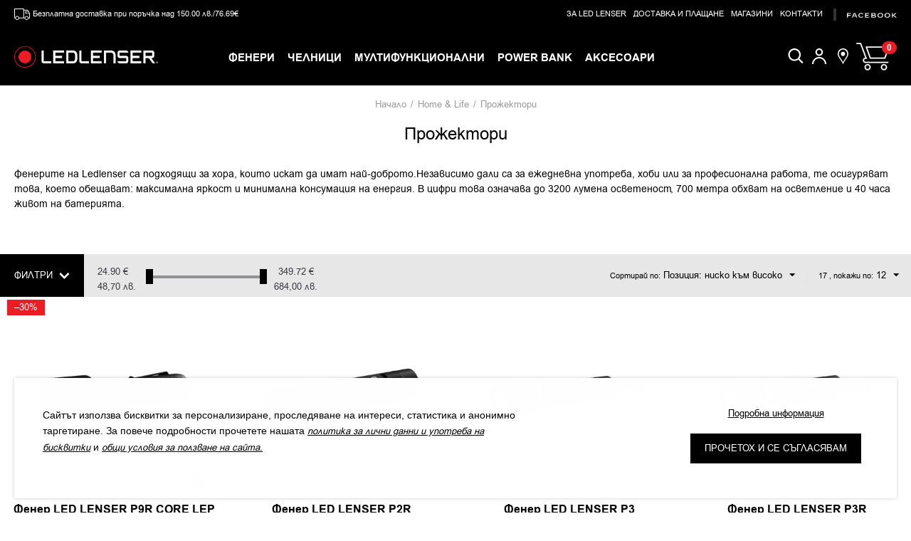

--- FILE ---
content_type: text/html; charset=utf-8
request_url: https://ledlenser.bg/home-and-life/prozhektori/
body_size: 19020
content:
<!DOCTYPE html>
<html 
 lang="bg" dir="ltr">
<head>
<title>Прожектори - Home &amp; Life | Led Lenser</title>

<base href="https://ledlenser.bg/" />
<meta http-equiv="Content-Type" content="text/html; charset=utf-8" data-ca-mode="full" />
<meta name="viewport" content="initial-scale=1.0, width=device-width" />
<meta name="description" content="Фенерите на Ledlenser са подходящи за хора които искат да имат най-доброто Независимо дали са за ежедневна употреба хоби или за професионална работа те осигуряват това което обещават максимална яркост и минимална консумация на енергия В цифри това означава до 3200 лумена осветеност 700 метра" />

<meta name="keywords" content="" />

    <link rel="canonical" href="https://ledlenser.bg/home-and-life/prozhektori/" />


    <link rel="next" href="https://ledlenser.bg/home-and-life/prozhektori/page-2/" />







    
<meta property="og:url"                content="https://ledlenser.bg/home-and-life/prozhektori/" />
<meta itemprop="url" content="https://ledlenser.bg/home-and-life/prozhektori/">
<meta property="og:type"               content="article" />
<meta property="og:title" content="" />
<meta itemprop="name" content="">
<meta property="og:description"        content="Фенерите на Ledlenser са подходящи за хора които искат да имат най-доброто Независимо дали са за ежедневна употреба хоби или за професионална работа те осигуряват това което обещават максимална яркост и минимална консумация на енергия В цифри това означава до 3200 лумена осветеност 700 метра" />
<meta itemprop="description" content="Фенерите на Ledlenser са подходящи за хора които искат да имат най-доброто Независимо дали са за ежедневна употреба хоби или за професионална работа те осигуряват това което обещават максимална яркост и минимална консумация на енергия В цифри това означава до 3200 лумена осветеност 700 метра">
<meta property="og:image"              content="https://ledlenser.bg/images/ledlenser/logoshare.jpg" />
<meta itemprop="image" content="https://ledlenser.bg/images/ledlenser/logoshare.jpg">





    <link href="" rel="shortcut icon" type="application/octet-stream" />


<link href='//fonts.googleapis.com/css?family=Ubuntu:300,400,500,700&amp;subset=cyrillic' rel="stylesheet">
<link href="/images/ledlenser/favicon.png" rel="shortcut icon" />
<link type="text/css" rel="stylesheet" href="https://ledlenser.bg/var/cache/misc/assets/design/themes/ledlenser/css/standalone.c1e71829442548d6dd9ed3dba13e041e1717756227.css" />
<link type="text/css" rel="stylesheet" href="https://ledlenser.bg//js/perfect-scrollbar.css" />



<link type="text/css" rel="stylesheet" href="https://ledlenser.bg/design/themes/ledlenser/css/style.css?v=1769406736" />



<script src="/design/themes/ledlenser/js/cachesvg3.js?v=2" type="text/javascript"></script>


<!-- Global site tag (gtag.js) - Google Analytics -->
<script async src="https://www.googletagmanager.com/gtag/js?id=UA-46237409-2"></script>
<script>
  window.dataLayer = window.dataLayer || [];
  function gtag(){dataLayer.push(arguments);}
  gtag('js', new Date());  
  gtag('config', 'AW-10806206745');
  gtag('config', 'UA-46237409-2');
</script>

<!-- Google Tag Manager -->
<script>(function(w,d,s,l,i){w[l]=w[l]||[];w[l].push({'gtm.start':
new Date().getTime(),event:'gtm.js'});var f=d.getElementsByTagName(s)[0],
j=d.createElement(s),dl=l!='dataLayer'?'&l='+l:'';j.async=true;j.src=
'https://www.googletagmanager.com/gtm.js?id='+i+dl;f.parentNode.insertBefore(j,f);
})(window,document,'script','dataLayer','GTM-5BGNKWP');</script>
<!-- End Google Tag Manager -->



</head>

<body data-cid="5" class="
            category-view cat_533
            ">
<!-- Google Tag Manager (noscript) -->
<noscript><iframe src="https://www.googletagmanager.com/ns.html?id=GTM-5BGNKWP"
height="0" width="0" style="display:none;visibility:hidden"></iframe></noscript>
<!-- End Google Tag Manager (noscript) -->

    
                        
        <div class="ty-tygh  " id="tygh_container">

        <div id="ajax_overlay" class="ty-ajax-overlay"></div>
<div id="ajax_loading_box" class="ty-ajax-loading-box"></div>

        <div class="cm-notification-container notification-container">
</div>

        <div class="ty-helper-container" id="tygh_main_container">
            
                 
                
<div class="tygh-top-panel clearfix">
    <div class="container-fluid  top-grid fullwidth">
                    


                


                


    <div class="row-fluid ">                <div class="span16 header-top" >
                <div class="row-fluid ">                <div class="span16 center" >
                <div class=" ty-float-left qc-left">
        <div class="ty-wysiwyg-content"  data-ca-live-editor-object-id="0" data-ca-live-editor-object-type=""><a href="/dostavka" class=""><svg class="icon"><use xlink:href="#icon-truck"></use></svg>Бeзплатна доставка при поръчка над 150.00 лв./76.69€
</a>
</div>
    </div><div class=" top-links">
            

        <div class="ty-text-links-wrapper">
        <span id="sw_text_links_5204" class="ty-text-links-btn cm-combination visible-phone">
            <i class="ty-icon-short-list"></i>
            <i class="ty-icon-down-micro ty-text-links-btn__arrow"></i>
        </span>
    
        <ul id="text_links_5204" class="ty-text-links cm-popup-box ty-text-links_show_inline">
                                            <li class="ty-text-links__item ty-level-0">
                    <a class="ty-text-links__a" href="https://ledlenser.bg/za-ledlenser/">За LED LENSER</a> 
                                    </li>
                                                            <li class="ty-text-links__item ty-level-0">
                    <a class="ty-text-links__a" href="https://ledlenser.bg/dostavka/">Доставка и плащане</a> 
                                    </li>
                                                            <li class="ty-text-links__item ty-level-0">
                    <a class="ty-text-links__a" href="/stores/">Магазини</a> 
                                    </li>
                                                            <li class="ty-text-links__item ty-level-0">
                    <a class="ty-text-links__a" href="https://ledlenser.bg/contacts/">Контакти</a> 
                                    </li>
                                    </ul>

        </div>
    
    </div><div class=" ty-float-right toptextfacebook">
        <div class="ty-wysiwyg-content"  data-ca-live-editor-object-id="0" data-ca-live-editor-object-type=""><a href="https://www.facebook.com/LED-Lenser-Bulgaria-1630124853935724" target="_blank">
<img src="/images/ledlenser/logo_facebook.png" alt="logo_facebook" width="" height="" />
</a></div>
    </div>
        </div>
    </div>
        </div>
    </div>
</div>
</div>

<div class="tygh-header clearfix">
    <div class="container-fluid  header-grid header-bottom">
                    


    <div class="row-fluid ">                <div class="span16 top-menu-grid" >
                <div class=" top-logo">
        <div class="ty-logo-container">
    <a href="https://ledlenser.bg/" title="LedLenser">
        <img src="https://ledlenser.bg/images/logos/8/logo_tfpy-qm.png" width="1200" height="180" alt="LedLenser" class="ty-logo-container__image" />
    </a>
</div>
    </div><div class=" nav ">
        



    <ul class="ty-menu__items NOTcm-responsive-menu main-menu">
        
            <li class="ty-menu__item ty-menu__menu-btn visible-phone">
                <a class="ty-menu__item-link">
                    <i class="ty-icon-short-list"></i>
                    <span>Меню</span>
                </a>
            </li>

                                            
                        <li class="ty-menu__item cm-menu-item-responsive c09521">

                    <a data-cid="521"  href="https://ledlenser.bg/prozhektori/" class="ty-menu__item-link level0">
                        <span>Фенери 
                                                    <svg class="icon"><use xlink:href="#icon-arrowdown"></use></svg>
                                                </span>
                    </a>
                
                                        
                        <div class="ty-menu__submenu">
                            <ul class="ty-menu__submenu-items ty-menu__submenu-items-simple NOTcm-responsive-menu-submenu">
                                
                                
                                                                                                        <li class="ty-menu__submenu-item">
                                        <a data-cid="591" class="ty-menu__submenu-link"  href="https://ledlenser.bg/prozhektori/p-series-core-loyal-lighting-partner-bg/">P-series New 2025</a>
                                    </li>
                                                                                                        <li class="ty-menu__submenu-item">
                                        <a data-cid="558" class="ty-menu__submenu-link"  href="https://ledlenser.bg/prozhektori/p-series-core-loyal-lighting-partner/">P series Core - Перфектният фенер</a>
                                    </li>
                                                                                                        <li class="ty-menu__submenu-item">
                                        <a data-cid="559" class="ty-menu__submenu-link"  href="https://ledlenser.bg/prozhektori/p-series-signature-for-the-highest-demands/">P series Signature - За най -високите изисквания</a>
                                    </li>
                                                                                                        <li class="ty-menu__submenu-item">
                                        <a data-cid="557" class="ty-menu__submenu-link"  href="https://ledlenser.bg/prozhektori/p-series-work-the-lighting-professionals/">P series Work - За професионалисти</a>
                                    </li>
                                                                                                        <li class="ty-menu__submenu-item">
                                        <a data-cid="561" class="ty-menu__submenu-link"  href="https://ledlenser.bg/prozhektori/everyday-life/">Екстремно мощни фенери</a>
                                    </li>
                                                                                                        <li class="ty-menu__submenu-item">
                                        <a data-cid="560" class="ty-menu__submenu-link"  href="https://ledlenser.bg/prozhektori/outdoors/">Промоции</a>
                                    </li>
                                                                
                                

                            </ul>
                            <div class="menu-grid-list"></div>
                        </div>
                    
                            </li>
                                            
                        <li class="ty-menu__item cm-menu-item-responsive c09522">

                    <a data-cid="522"  href="https://ledlenser.bg/chelnici/" class="ty-menu__item-link level0">
                        <span>Челници 
                                                    <svg class="icon"><use xlink:href="#icon-arrowdown"></use></svg>
                                                </span>
                    </a>
                
                                            <div class="ty-menu__submenu" id="topmenu_700_ea649f5aeee841e131b95e2fb8fd6e29">
                            
                                <ul class="ty-menu__submenu-items NOTcm-responsive-menu-submenu">
                                                                                                                <li class="ty-top-mine__submenu-col">
                                                                                        <div class="ty-menu__submenu-item-header">
                                                <a data-cid="546"  href="https://ledlenser.bg/chelnici/h-serie/" class="ty-menu__submenu-link">H series Core - Перфектният челник</a>
                                            </div>
                                                                                    </li>
                                                                            <li class="ty-top-mine__submenu-col">
                                                                                        <div class="ty-menu__submenu-item-header">
                                                <a data-cid="571"  href="https://ledlenser.bg/chelnici/h-series-signature-za-nay-visokite-iziskvaniya/" class="ty-menu__submenu-link">H series Signature - За най-високите изисквания</a>
                                            </div>
                                                                                    </li>
                                                                            <li class="ty-top-mine__submenu-col">
                                                                                        <div class="ty-menu__submenu-item-header">
                                                <a data-cid="555"  href="https://ledlenser.bg/chelnici/p-serie-new/" class="ty-menu__submenu-link">Outdoors</a>
                                            </div>
                                                                                            <a class="ty-menu__item-toggle visible-phone NOTcm-responsive-menu-toggle">
                                                    <i class="ty-menu__icon-open ty-icon-down-open"></i>
                                                    <i class="ty-menu__icon-hide ty-icon-up-open"></i>
                                                </a>
                                                <div class="ty-menu__submenu">
                                                    <ul class="ty-menu__submenu-list NOTcm-responsive-menu-submenu">
                                                                                                                                                                            
                                                            
                                                                                                                                                                                            <li class="ty-menu__submenu-item">
                                                                    <a data-cid="583"  href="https://ledlenser.bg/chelnici/p-serie-new/hf-serie-novi-chelnici-za-sportove-na-otkrito/"                                                                            class="ty-menu__submenu-link">HF Serie - Нови модели челници за спортове на открито</a>
                                                                </li>
                                                                                                                                                                                            <li class="ty-menu__submenu-item">
                                                                    <a data-cid="572"  href="https://ledlenser.bg/chelnici/p-serie-new/mh-series/"                                                                            class="ty-menu__submenu-link">MH series -  Челници за спортове на открито</a>
                                                                </li>
                                                                                                                                                                                            <li class="ty-menu__submenu-item">
                                                                    <a data-cid="573"  href="https://ledlenser.bg/chelnici/p-serie-new/neo-series-chelnici-za-byagane/"                                                                            class="ty-menu__submenu-link">NEO series - Челници за бягане</a>
                                                                </li>
                                                                                                                                                                                    

                                                                                                            </ul>
                                                </div>
                                                                                    </li>
                                                                            <li class="ty-top-mine__submenu-col">
                                                                                        <div class="ty-menu__submenu-item-header">
                                                <a data-cid="584"  href="https://ledlenser.bg/chelnici/za-profesionalisti/" class="ty-menu__submenu-link">За професионалисти </a>
                                            </div>
                                                                                            <a class="ty-menu__item-toggle visible-phone NOTcm-responsive-menu-toggle">
                                                    <i class="ty-menu__icon-open ty-icon-down-open"></i>
                                                    <i class="ty-menu__icon-hide ty-icon-up-open"></i>
                                                </a>
                                                <div class="ty-menu__submenu">
                                                    <ul class="ty-menu__submenu-list NOTcm-responsive-menu-submenu">
                                                                                                                                                                            
                                                            
                                                                                                                                                                                            <li class="ty-menu__submenu-item">
                                                                    <a data-cid="585"  href="https://ledlenser.bg/chelnici/za-profesionalisti/hf-serie-novi-modeli-chelnici-za-profesioanlisti/"                                                                            class="ty-menu__submenu-link">HF Serie - Нови модели челници за професионалисти </a>
                                                                </li>
                                                                                                                                                                                            <li class="ty-menu__submenu-item">
                                                                    <a data-cid="556"  href="https://ledlenser.bg/chelnici/za-profesionalisti/h-serie-new/"                                                                            class="ty-menu__submenu-link">H series Work - Здравите челници от гамата Work</a>
                                                                </li>
                                                                                                                                                                                    

                                                                                                            </ul>
                                                </div>
                                                                                    </li>
                                                                                                        </ul>
                                <div class="menu-grid-list"></div>
                            

                        </div>
                    
                            </li>
                                            
                        <li class="ty-menu__item ty-menu__item-nodrop c09523">

                    <a data-cid="523"  href="https://ledlenser.bg/multifunkcionalni/" class="ty-menu__item-link level0">
                        <span>Мултифункционални 
                                                </span>
                    </a>
                            </li>
                                            
                        <li class="ty-menu__item ty-menu__item-nodrop c09524">

                    <a data-cid="524"  href="https://ledlenser.bg/power-bank-bg/" class="ty-menu__item-link level0">
                        <span>Power bank 
                                                </span>
                    </a>
                            </li>
                                            
                        <li class="ty-menu__item cm-menu-item-responsive c09525">

                    <a data-cid="525"  href="https://ledlenser.bg/aksesoari/" class="ty-menu__item-link level0">
                        <span>Аксесоари 
                                                    <svg class="icon"><use xlink:href="#icon-arrowdown"></use></svg>
                                                </span>
                    </a>
                
                                        
                        <div class="ty-menu__submenu">
                            <ul class="ty-menu__submenu-items ty-menu__submenu-items-simple NOTcm-responsive-menu-submenu">
                                
                                
                                                                                                        <li class="ty-menu__submenu-item">
                                        <a data-cid="588" class="ty-menu__submenu-link"  href="https://ledlenser.bg/aksesoari/adapter/">Адаптер</a>
                                    </li>
                                                                                                        <li class="ty-menu__submenu-item">
                                        <a data-cid="576" class="ty-menu__submenu-link"  href="https://ledlenser.bg/aksesoari/baterii/">Батерии</a>
                                    </li>
                                                                                                        <li class="ty-menu__submenu-item">
                                        <a data-cid="577" class="ty-menu__submenu-link"  href="https://ledlenser.bg/aksesoari/predpazni-kalfi/">Предпазни калъфи</a>
                                    </li>
                                                                                                        <li class="ty-menu__submenu-item">
                                        <a data-cid="578" class="ty-menu__submenu-link"  href="https://ledlenser.bg/aksesoari/stoyki-i-klyuchove/">Стойки и дистанционни ключове</a>
                                    </li>
                                                                
                                

                            </ul>
                            <div class="menu-grid-list"></div>
                        </div>
                    
                            </li>
        
        

    </ul>



    </div><div class=" top-cart-content">
        
	<div class="topnav ib">
	    <a href="#search" class="profile bigicon trigger-search">
	        <svg class="icon"><use xlink:href="#icon-search"></use></svg><span class="e-tooltip">Търсене</span></a>
	    <a href="https://ledlenser.bg/index.php?dispatch=profiles.update" class="profile bigicon">
	        <svg class="icon"><use xlink:href="#icon-profile"></use></svg>
	        <span class="e-tooltip">
	            		            Логин/Регистрация
	            	        </span>
	    </a>
	    	    <a href="https://ledlenser.bg/stores/" class="profile bigicon shopsicon">
	        <svg class="icon"><use xlink:href="#icon-pointer"></use></svg>
	        <span class="e-tooltip">
	            Магазини
	        </span>
	    </a>
	</div>    
    <div class="ty-dropdown-box" id="cart_status_5205">
        <a href="https://ledlenser.bg/index.php?dispatch=checkout.cart" class="visible-phone">
            
                <div class="cart-wrap">
                    <svg class="icon"><use xlink:href="#icon-cart"></use></svg>
                    <span>0</span>
                </div>
            


        </a>

        <div id="sw_dropdown_5205" class="cart-dropdown cm-combination ib topcart">
            <a href="https://ledlenser.bg/index.php?dispatch=checkout.cart" class="cart-link">
                
	            <span class="cart-wrap">
	            	<svg class="icon"><use xlink:href="#icon-cart"></use></svg>
	            	<span class="ib">
						<span class="pincart">
							0						</span>
	
	            	</span>
                


            </a>

        </div>

        <div id="dropdown_5205" class="cm-popup-box ty-dropdown-box__content hidden">
            
                <div class="cm-cart-content cm-cart-content-thumb cm-cart-content-delete">
						<div class="menutitle"><h2>Вашата поръчка</h2><a href="#" class="close-popup"><svg class="icon"><use xlink:href="#icon-plus"></use></svg></a></div>

                        <div class="ty-cart-items">
                                                            <div class="ty-cart-items__empty ty-center">Няма добавени артикули</div>
                                                    </div>

                                                <div class="flex cm-cart-buttons ty-cart-content__buttons buttons-container hidden">
                            <div class="column cc-left">
							
                                <strong><bdi data-original="," data-lv="" data-st=" "><span>0.00</span>&nbsp;€</bdi><span class="eurodash ">/</span><bdi data-original="," data-lv="" data-st=" €"><span>0,00</span>&nbsp;лв.</bdi></strong>
                            </div>
                            <div class="column cc-right">
                                <a href="https://ledlenser.bg/index.php?dispatch=checkout.cart" rel="nofollow" class="ty-btn ty-btn__secondary">Към поръчката</a>
                            </div>
                        </div>
                        

                </div>
            

        </div>
    <!--cart_status_5205--></div>



    </div>
        </div>
    </div>                


    <div class="row-fluid ">                <div class="span16 searchwrap hidden" >
                <div class=" top-search">
        <div class="ty-search-block">
    <form action="https://ledlenser.bg/" name="search_form" method="get">
        <input type="hidden" name="subcats" value="Y" />
        <input type="hidden" name="pcode_from_q" value="Y" />
        <input type="hidden" name="pshort" value="Y" />
        <input type="hidden" name="pfull" value="Y" />
        <input type="hidden" name="pname" value="Y" />
        <input type="hidden" name="pkeywords" value="Y" />
        <input type="hidden" name="search_performed" value="Y" />

        


        <input type="text" name="q" value="" id="search_input" title="Търсене..." class="ty-search-block__input cm-hint" /><small>например: прожектор, челник, фенер, адаптер, батерия, комплект, powerbank, ключ, стойка, калъф</small>    
 
    <button  class="searchbtn ty-btn" type="submit" name="products.search" ><svg class="icon"><use xlink:href="#icon-search"></use></svg></button>


                
        <span class="searchterms"><a href="#go" title="_searchfor "></a></span>
    </form>
</div>
<div class="center relative"><a href="#ClosePopup" class="close-popup"></a></div>


    </div>
        </div>
    </div>                


    <div class="row-fluid ">                <div class="span16 hidden responsivehead" >
                <div class=" respbtn">
        <div class="ty-wysiwyg-content"  data-ca-live-editor-object-id="0" data-ca-live-editor-object-type=""><div class="main-menu">
            <div class="ty-menu__item respbtb-wrap">
                <a href="/" class="gridicon-wrap ">
	                <i class="gridicon"></i>
                </a>
            </div>
</div></div>
    </div><div class=" logo-wrap">
        <div class="ty-logo-container">
    <a href="https://ledlenser.bg/" title="LedLenser">
        <img src="https://ledlenser.bg/images/logos/8/logo_tfpy-qm.png" width="1200" height="180" alt="LedLenser" class="ty-logo-container__image" />
    </a>
</div>
    </div><div class=" top-cart-content">
        
	<div class="topnav ib">
	    <a href="#search" class="profile bigicon trigger-search">
	        <svg class="icon"><use xlink:href="#icon-search"></use></svg><span class="e-tooltip">Търсене</span></a>
	    <a href="https://ledlenser.bg/index.php?dispatch=profiles.update" class="profile bigicon">
	        <svg class="icon"><use xlink:href="#icon-profile"></use></svg>
	        <span class="e-tooltip">
	            		            Логин/Регистрация
	            	        </span>
	    </a>
	    	    <a href="https://ledlenser.bg/stores/" class="profile bigicon shopsicon">
	        <svg class="icon"><use xlink:href="#icon-pointer"></use></svg>
	        <span class="e-tooltip">
	            Магазини
	        </span>
	    </a>
	</div>    
    <div class="ty-dropdown-box" id="cart_status_5179">
        <a href="https://ledlenser.bg/index.php?dispatch=checkout.cart" class="visible-phone">
            
                <div class="cart-wrap">
                    <svg class="icon"><use xlink:href="#icon-cart"></use></svg>
                    <span>0</span>
                </div>
            


        </a>

        <div id="sw_dropdown_5179" class="cart-dropdown cm-combination ib topcart">
            <a href="https://ledlenser.bg/index.php?dispatch=checkout.cart" class="cart-link">
                
	            <span class="cart-wrap">
	            	<svg class="icon"><use xlink:href="#icon-cart"></use></svg>
	            	<span class="ib">
						<span class="pincart">
							0						</span>
	
	            	</span>
                


            </a>

        </div>

        <div id="dropdown_5179" class="cm-popup-box ty-dropdown-box__content hidden">
            
                <div class="cm-cart-content cm-cart-content-thumb cm-cart-content-delete">
						<div class="menutitle"><h2>Вашата поръчка</h2><a href="#" class="close-popup"><svg class="icon"><use xlink:href="#icon-plus"></use></svg></a></div>

                        <div class="ty-cart-items">
                                                            <div class="ty-cart-items__empty ty-center">Няма добавени артикули</div>
                                                    </div>

                                                <div class="flex cm-cart-buttons ty-cart-content__buttons buttons-container hidden">
                            <div class="column cc-left">
							
                                <strong><bdi data-original="," data-lv="" data-st=" "><span>0.00</span>&nbsp;€</bdi><span class="eurodash ">/</span><bdi data-original="," data-lv="" data-st=" €"><span>0,00</span>&nbsp;лв.</bdi></strong>
                            </div>
                            <div class="column cc-right">
                                <a href="https://ledlenser.bg/index.php?dispatch=checkout.cart" rel="nofollow" class="ty-btn ty-btn__secondary">Към поръчката</a>
                            </div>
                        </div>
                        

                </div>
            

        </div>
    <!--cart_status_5179--></div>



    </div><div class=" top-languages">
        <div id="languages_543">
    
<!--languages_543--></div>
    </div>
        </div>
    </div>                


    <div class="row-fluid ">                <div class="span16 responsivemenu hidden" >
                <div class="row-fluid ">                <div class="span16 center" >
                <div class=" hidden toprespwrap top-cart-content">
        <div class="ty-wysiwyg-content"  data-ca-live-editor-object-id="0" data-ca-live-editor-object-type=""><div id="languages_704">
    
<!--languages_704--></div>

<div class="topnav l2 ib">
    <a href="#search" class="trigger-search iconlinks ">
        <svg class="icon"><use xlink:href="#icon-searchav"></use></svg>
        <span class="e-tooltip">Търсене</span>
    </a>
        <a href="https://ledlenser.bg/index.php?dispatch=product_features.compare" class="comparecount hascount">
	    <svg class="icon"><use xlink:href="#icon-compareav"></use></svg>
		<span class="e-tooltip">Сравни</span>	    
    </a>
        <a href="https://ledlenser.bg/index.php?dispatch=wishlist.view" title="_whishlist" class="wishlistcount hascount">
	    <svg class="icon"><use xlink:href="#icon-wish"></use></svg>
		<span class="e-tooltip">Списък Любими</span>	    
	    </a>

    <span class="io">
					<a href="https://ledlenser.bg/index.php?dispatch=profiles.update" class="iconlinks profile" title="Вход">
				<svg class="icon"><use xlink:href="#icon-profile"></use></svg>
				<span class="e-tooltip">Вход</span>
			</a>
		    </span>

</div></div>
    </div><ul class="ty-menu__items NOTcm-responsive-menu main-menu">
        
            <li class="ty-menu__item ty-menu__menu-btn visible-phone">
                <a class="ty-menu__item-link">
                    <i class="ty-icon-short-list"></i>
                    <span>Меню</span>
                </a>
            </li>

                                            
                        <li class="ty-menu__item cm-menu-item-responsive c09521">

                    <a data-cid="521"  href="https://ledlenser.bg/prozhektori/" class="ty-menu__item-link level0">
                        <span>Фенери 
                                                    <svg class="icon"><use xlink:href="#icon-arrowdown"></use></svg>
                                                </span>
                    </a>
                
                                        
                        <div class="ty-menu__submenu">
                            <ul class="ty-menu__submenu-items ty-menu__submenu-items-simple NOTcm-responsive-menu-submenu">
                                
                                 
                                    <li class="ty-top-mine__submenu-col submenu-header">

                                        <div><a href="#" class="js-cancel"><svg class="icon r90"><use xlink:href="#icon-arrowdown"></use></svg>назад</a></div>
                                                                                <h2><a href="https://ledlenser.bg/prozhektori/"
                                           class="ty-menu__submenu-alt-link">Фенери <small class="ty-float__right">виж всички продукти</small></a></h2>
                                                                           </li>
                                
                                                                                                        <li class="ty-menu__submenu-item">
                                        <a data-cid="591" class="ty-menu__submenu-link"  href="https://ledlenser.bg/prozhektori/p-series-core-loyal-lighting-partner-bg/">P-series New 2025</a>
                                    </li>
                                                                                                        <li class="ty-menu__submenu-item">
                                        <a data-cid="558" class="ty-menu__submenu-link"  href="https://ledlenser.bg/prozhektori/p-series-core-loyal-lighting-partner/">P series Core - Перфектният фенер</a>
                                    </li>
                                                                                                        <li class="ty-menu__submenu-item">
                                        <a data-cid="559" class="ty-menu__submenu-link"  href="https://ledlenser.bg/prozhektori/p-series-signature-for-the-highest-demands/">P series Signature - За най -високите изисквания</a>
                                    </li>
                                                                                                        <li class="ty-menu__submenu-item">
                                        <a data-cid="557" class="ty-menu__submenu-link"  href="https://ledlenser.bg/prozhektori/p-series-work-the-lighting-professionals/">P series Work - За професионалисти</a>
                                    </li>
                                                                                                        <li class="ty-menu__submenu-item">
                                        <a data-cid="561" class="ty-menu__submenu-link"  href="https://ledlenser.bg/prozhektori/everyday-life/">Екстремно мощни фенери</a>
                                    </li>
                                                                                                        <li class="ty-menu__submenu-item">
                                        <a data-cid="560" class="ty-menu__submenu-link"  href="https://ledlenser.bg/prozhektori/outdoors/">Промоции</a>
                                    </li>
                                                                
                                

                            </ul>
                            <div class="menu-grid-list"></div>
                        </div>
                    
                            </li>
                                            
                        <li class="ty-menu__item cm-menu-item-responsive c09522">

                    <a data-cid="522"  href="https://ledlenser.bg/chelnici/" class="ty-menu__item-link level0">
                        <span>Челници 
                                                    <svg class="icon"><use xlink:href="#icon-arrowdown"></use></svg>
                                                </span>
                    </a>
                
                                            <div class="ty-menu__submenu" id="topmenu_705_ea649f5aeee841e131b95e2fb8fd6e29">
                            
                                <ul class="ty-menu__submenu-items NOTcm-responsive-menu-submenu">
                                     
                                        <li class="ty-top-mine__submenu-col submenu-header">
    
                                            <div><a href="#" class="js-cancel"><svg class="icon r90"><use xlink:href="#icon-arrowdown"></use></svg>назад</a></div>
                                                                                        <h2><a href="https://ledlenser.bg/chelnici/"
                                               class="ty-menu__submenu-alt-link">Челници <small class="ty-float__right">виж всички продукти</small></a></h2>
                                                                                   </li>
                                                                                                                <li class="ty-top-mine__submenu-col">
                                                                                        <div class="ty-menu__submenu-item-header">
                                                <a data-cid="546"  href="https://ledlenser.bg/chelnici/h-serie/" class="ty-menu__submenu-link">H series Core - Перфектният челник</a>
                                            </div>
                                                                                    </li>
                                                                            <li class="ty-top-mine__submenu-col">
                                                                                        <div class="ty-menu__submenu-item-header">
                                                <a data-cid="571"  href="https://ledlenser.bg/chelnici/h-series-signature-za-nay-visokite-iziskvaniya/" class="ty-menu__submenu-link">H series Signature - За най-високите изисквания</a>
                                            </div>
                                                                                    </li>
                                                                            <li class="ty-top-mine__submenu-col">
                                                                                        <div class="ty-menu__submenu-item-header">
                                                <a data-cid="555"  href="https://ledlenser.bg/chelnici/p-serie-new/" class="ty-menu__submenu-link">Outdoors</a>
                                            </div>
                                                                                            <a class="ty-menu__item-toggle visible-phone NOTcm-responsive-menu-toggle">
                                                    <i class="ty-menu__icon-open ty-icon-down-open"></i>
                                                    <i class="ty-menu__icon-hide ty-icon-up-open"></i>
                                                </a>
                                                <div class="ty-menu__submenu">
                                                    <ul class="ty-menu__submenu-list NOTcm-responsive-menu-submenu">
                                                                                                                     
                                                                <li class="ty-top-mine__submenu-col submenu-header">
                            
                                                                    <div><a href="#" class="js-cancel"><svg class="icon r90"><use xlink:href="#icon-arrowdown"></use></svg>назад</a></div>
                                                                    <h2><a href="https://ledlenser.bg/chelnici/p-serie-new/"
                                                                       class="ty-menu__submenu-alt-link">Outdoors <small class="ty-float__right">виж всички продукти</small></a></h2>
                                                                       
                                                                </li>
                                                                                                                    
                                                            
                                                                                                                                                                                            <li class="ty-menu__submenu-item">
                                                                    <a data-cid="583"  href="https://ledlenser.bg/chelnici/p-serie-new/hf-serie-novi-chelnici-za-sportove-na-otkrito/"                                                                            class="ty-menu__submenu-link">HF Serie - Нови модели челници за спортове на открито</a>
                                                                </li>
                                                                                                                                                                                            <li class="ty-menu__submenu-item">
                                                                    <a data-cid="572"  href="https://ledlenser.bg/chelnici/p-serie-new/mh-series/"                                                                            class="ty-menu__submenu-link">MH series -  Челници за спортове на открито</a>
                                                                </li>
                                                                                                                                                                                            <li class="ty-menu__submenu-item">
                                                                    <a data-cid="573"  href="https://ledlenser.bg/chelnici/p-serie-new/neo-series-chelnici-za-byagane/"                                                                            class="ty-menu__submenu-link">NEO series - Челници за бягане</a>
                                                                </li>
                                                                                                                                                                                    

                                                                                                            </ul>
                                                </div>
                                                                                    </li>
                                                                            <li class="ty-top-mine__submenu-col">
                                                                                        <div class="ty-menu__submenu-item-header">
                                                <a data-cid="584"  href="https://ledlenser.bg/chelnici/za-profesionalisti/" class="ty-menu__submenu-link">За професионалисти </a>
                                            </div>
                                                                                            <a class="ty-menu__item-toggle visible-phone NOTcm-responsive-menu-toggle">
                                                    <i class="ty-menu__icon-open ty-icon-down-open"></i>
                                                    <i class="ty-menu__icon-hide ty-icon-up-open"></i>
                                                </a>
                                                <div class="ty-menu__submenu">
                                                    <ul class="ty-menu__submenu-list NOTcm-responsive-menu-submenu">
                                                                                                                     
                                                                <li class="ty-top-mine__submenu-col submenu-header">
                            
                                                                    <div><a href="#" class="js-cancel"><svg class="icon r90"><use xlink:href="#icon-arrowdown"></use></svg>назад</a></div>
                                                                    <h2><a href="https://ledlenser.bg/chelnici/za-profesionalisti/"
                                                                       class="ty-menu__submenu-alt-link">За професионалисти  <small class="ty-float__right">виж всички продукти</small></a></h2>
                                                                       
                                                                </li>
                                                                                                                    
                                                            
                                                                                                                                                                                            <li class="ty-menu__submenu-item">
                                                                    <a data-cid="585"  href="https://ledlenser.bg/chelnici/za-profesionalisti/hf-serie-novi-modeli-chelnici-za-profesioanlisti/"                                                                            class="ty-menu__submenu-link">HF Serie - Нови модели челници за професионалисти </a>
                                                                </li>
                                                                                                                                                                                            <li class="ty-menu__submenu-item">
                                                                    <a data-cid="556"  href="https://ledlenser.bg/chelnici/za-profesionalisti/h-serie-new/"                                                                            class="ty-menu__submenu-link">H series Work - Здравите челници от гамата Work</a>
                                                                </li>
                                                                                                                                                                                    

                                                                                                            </ul>
                                                </div>
                                                                                    </li>
                                                                                                        </ul>
                                <div class="menu-grid-list"></div>
                            

                        </div>
                    
                            </li>
                                            
                        <li class="ty-menu__item ty-menu__item-nodrop c09523">

                    <a data-cid="523"  href="https://ledlenser.bg/multifunkcionalni/" class="ty-menu__item-link level0">
                        <span>Мултифункционални 
                                                </span>
                    </a>
                            </li>
                                            
                        <li class="ty-menu__item ty-menu__item-nodrop c09524">

                    <a data-cid="524"  href="https://ledlenser.bg/power-bank-bg/" class="ty-menu__item-link level0">
                        <span>Power bank 
                                                </span>
                    </a>
                            </li>
                                            
                        <li class="ty-menu__item cm-menu-item-responsive c09525">

                    <a data-cid="525"  href="https://ledlenser.bg/aksesoari/" class="ty-menu__item-link level0">
                        <span>Аксесоари 
                                                    <svg class="icon"><use xlink:href="#icon-arrowdown"></use></svg>
                                                </span>
                    </a>
                
                                        
                        <div class="ty-menu__submenu">
                            <ul class="ty-menu__submenu-items ty-menu__submenu-items-simple NOTcm-responsive-menu-submenu">
                                
                                 
                                    <li class="ty-top-mine__submenu-col submenu-header">

                                        <div><a href="#" class="js-cancel"><svg class="icon r90"><use xlink:href="#icon-arrowdown"></use></svg>назад</a></div>
                                                                                <h2><a href="https://ledlenser.bg/aksesoari/"
                                           class="ty-menu__submenu-alt-link">Аксесоари <small class="ty-float__right">виж всички продукти</small></a></h2>
                                                                           </li>
                                
                                                                                                        <li class="ty-menu__submenu-item">
                                        <a data-cid="588" class="ty-menu__submenu-link"  href="https://ledlenser.bg/aksesoari/adapter/">Адаптер</a>
                                    </li>
                                                                                                        <li class="ty-menu__submenu-item">
                                        <a data-cid="576" class="ty-menu__submenu-link"  href="https://ledlenser.bg/aksesoari/baterii/">Батерии</a>
                                    </li>
                                                                                                        <li class="ty-menu__submenu-item">
                                        <a data-cid="577" class="ty-menu__submenu-link"  href="https://ledlenser.bg/aksesoari/predpazni-kalfi/">Предпазни калъфи</a>
                                    </li>
                                                                                                        <li class="ty-menu__submenu-item">
                                        <a data-cid="578" class="ty-menu__submenu-link"  href="https://ledlenser.bg/aksesoari/stoyki-i-klyuchove/">Стойки и дистанционни ключове</a>
                                    </li>
                                                                
                                

                            </ul>
                            <div class="menu-grid-list"></div>
                        </div>
                    
                            </li>
        
        

    </ul><ul class="ty-menu__items NOTcm-responsive-menu main-menu">
        
            <li class="ty-menu__item ty-menu__menu-btn visible-phone">
                <a class="ty-menu__item-link">
                    <i class="ty-icon-short-list"></i>
                    <span>Меню</span>
                </a>
            </li>

                                            
                        <li class="ty-menu__item cm-menu-item-responsive ty-menu__item-active c09">

                    <a data-cid=""  class="ty-menu__item-link level0">
                        <span>Област на приложение 
                                                    <svg class="icon"><use xlink:href="#icon-arrowdown"></use></svg>
                                                </span>
                    </a>
                
                                            <div class="ty-menu__submenu" id="topmenu_760_d41d8cd98f00b204e9800998ecf8427e">
                            
                                <ul class="ty-menu__submenu-items NOTcm-responsive-menu-submenu">
                                     
                                        <li class="ty-top-mine__submenu-col submenu-header">
    
                                            <div><a href="#" class="js-cancel"><svg class="icon r90"><use xlink:href="#icon-arrowdown"></use></svg>назад</a></div>
                                                                                    </li>
                                                                                                                <li class="ty-top-mine__submenu-col">
                                                                                        <div class="ty-menu__submenu-item-header">
                                                <a data-cid=""  href="https://ledlenser.bg/outdoor-and-sports/" class="ty-menu__submenu-link">Outdoor &amp; sports</a>
                                            </div>
                                                                                            <a class="ty-menu__item-toggle visible-phone NOTcm-responsive-menu-toggle">
                                                    <i class="ty-menu__icon-open ty-icon-down-open"></i>
                                                    <i class="ty-menu__icon-hide ty-icon-up-open"></i>
                                                </a>
                                                <div class="ty-menu__submenu">
                                                    <ul class="ty-menu__submenu-list NOTcm-responsive-menu-submenu">
                                                                                                                     
                                                                <li class="ty-top-mine__submenu-col submenu-header">
                            
                                                                    <div><a href="#" class="js-cancel"><svg class="icon r90"><use xlink:href="#icon-arrowdown"></use></svg>назад</a></div>
                                                                    <h2><a href="https://ledlenser.bg/outdoor-and-sports/"
                                                                       class="ty-menu__submenu-alt-link">Outdoor &amp; sports <small class="ty-float__right">виж всички продукти</small></a></h2>
                                                                       
                                                                </li>
                                                                                                                    
                                                            
                                                                                                                                                                                            <li class="ty-menu__submenu-item">
                                                                    <a data-cid=""  href="https://ledlenser.bg/outdoor-and-sports/prozhektori/"                                                                            class="ty-menu__submenu-link">Прожектори</a>
                                                                </li>
                                                                                                                                                                                            <li class="ty-menu__submenu-item">
                                                                    <a data-cid=""  href="https://ledlenser.bg/outdoor-and-sports/chelnici/"                                                                            class="ty-menu__submenu-link">Челници</a>
                                                                </li>
                                                                                                                                                                                            <li class="ty-menu__submenu-item">
                                                                    <a data-cid=""  href="https://ledlenser.bg/outdoor-and-sports/feneri/"                                                                            class="ty-menu__submenu-link">Фенери</a>
                                                                </li>
                                                                                                                                                                                    

                                                                                                            </ul>
                                                </div>
                                                                                    </li>
                                                                            <li class="ty-top-mine__submenu-col">
                                                                                        <div class="ty-menu__submenu-item-header ty-menu__submenu-item-header-active">
                                                <a data-cid=""  href="https://ledlenser.bg/home-and-life/" class="ty-menu__submenu-link">Home &amp; Life</a>
                                            </div>
                                                                                            <a class="ty-menu__item-toggle visible-phone NOTcm-responsive-menu-toggle">
                                                    <i class="ty-menu__icon-open ty-icon-down-open"></i>
                                                    <i class="ty-menu__icon-hide ty-icon-up-open"></i>
                                                </a>
                                                <div class="ty-menu__submenu">
                                                    <ul class="ty-menu__submenu-list NOTcm-responsive-menu-submenu">
                                                                                                                     
                                                                <li class="ty-top-mine__submenu-col submenu-header">
                            
                                                                    <div><a href="#" class="js-cancel"><svg class="icon r90"><use xlink:href="#icon-arrowdown"></use></svg>назад</a></div>
                                                                    <h2><a href="https://ledlenser.bg/home-and-life/"
                                                                       class="ty-menu__submenu-alt-link">Home &amp; Life <small class="ty-float__right">виж всички продукти</small></a></h2>
                                                                       
                                                                </li>
                                                                                                                    
                                                            
                                                                                                                                                                                            <li class="ty-menu__submenu-item ty-menu__submenu-item-active">
                                                                    <a data-cid=""  href="https://ledlenser.bg/home-and-life/prozhektori/"                                                                            class="ty-menu__submenu-link">Прожектори</a>
                                                                </li>
                                                                                                                                                                                            <li class="ty-menu__submenu-item">
                                                                    <a data-cid=""  href="https://ledlenser.bg/home-and-life/chelnici/"                                                                            class="ty-menu__submenu-link">Челници</a>
                                                                </li>
                                                                                                                                                                                            <li class="ty-menu__submenu-item">
                                                                    <a data-cid=""  href="https://ledlenser.bg/home-and-life/feneri/"                                                                            class="ty-menu__submenu-link">Фенери</a>
                                                                </li>
                                                                                                                                                                                    

                                                                                                            </ul>
                                                </div>
                                                                                    </li>
                                                                            <li class="ty-top-mine__submenu-col">
                                                                                        <div class="ty-menu__submenu-item-header">
                                                <a data-cid=""  href="https://ledlenser.bg/work-and-professional/" class="ty-menu__submenu-link">Work &amp; professional</a>
                                            </div>
                                                                                            <a class="ty-menu__item-toggle visible-phone NOTcm-responsive-menu-toggle">
                                                    <i class="ty-menu__icon-open ty-icon-down-open"></i>
                                                    <i class="ty-menu__icon-hide ty-icon-up-open"></i>
                                                </a>
                                                <div class="ty-menu__submenu">
                                                    <ul class="ty-menu__submenu-list NOTcm-responsive-menu-submenu">
                                                                                                                     
                                                                <li class="ty-top-mine__submenu-col submenu-header">
                            
                                                                    <div><a href="#" class="js-cancel"><svg class="icon r90"><use xlink:href="#icon-arrowdown"></use></svg>назад</a></div>
                                                                    <h2><a href="https://ledlenser.bg/work-and-professional/"
                                                                       class="ty-menu__submenu-alt-link">Work &amp; professional <small class="ty-float__right">виж всички продукти</small></a></h2>
                                                                       
                                                                </li>
                                                                                                                    
                                                            
                                                                                                                                                                                            <li class="ty-menu__submenu-item">
                                                                    <a data-cid=""  href="https://ledlenser.bg/work-and-professional/prozhektori/"                                                                            class="ty-menu__submenu-link">Прожектори</a>
                                                                </li>
                                                                                                                                                                                            <li class="ty-menu__submenu-item">
                                                                    <a data-cid=""  href="https://ledlenser.bg/work-and-professional/chelnici/"                                                                            class="ty-menu__submenu-link">Челници</a>
                                                                </li>
                                                                                                                                                                                            <li class="ty-menu__submenu-item">
                                                                    <a data-cid=""  href="https://ledlenser.bg/work-and-professional/feneri/"                                                                            class="ty-menu__submenu-link">Фенери</a>
                                                                </li>
                                                                                                                                                                                    

                                                                                                            </ul>
                                                </div>
                                                                                    </li>
                                                                            <li class="ty-top-mine__submenu-col">
                                                                                        <div class="ty-menu__submenu-item-header">
                                                <a data-cid=""  href="https://ledlenser.bg/baterii-and-aksesoari/" class="ty-menu__submenu-link">Батерии &amp; аксесоари</a>
                                            </div>
                                                                                            <a class="ty-menu__item-toggle visible-phone NOTcm-responsive-menu-toggle">
                                                    <i class="ty-menu__icon-open ty-icon-down-open"></i>
                                                    <i class="ty-menu__icon-hide ty-icon-up-open"></i>
                                                </a>
                                                <div class="ty-menu__submenu">
                                                    <ul class="ty-menu__submenu-list NOTcm-responsive-menu-submenu">
                                                                                                                     
                                                                <li class="ty-top-mine__submenu-col submenu-header">
                            
                                                                    <div><a href="#" class="js-cancel"><svg class="icon r90"><use xlink:href="#icon-arrowdown"></use></svg>назад</a></div>
                                                                    <h2><a href="https://ledlenser.bg/baterii-and-aksesoari/"
                                                                       class="ty-menu__submenu-alt-link">Батерии &amp; аксесоари <small class="ty-float__right">виж всички продукти</small></a></h2>
                                                                       
                                                                </li>
                                                                                                                    
                                                            
                                                                                                                                                                                            <li class="ty-menu__submenu-item">
                                                                    <a data-cid=""  href="https://ledlenser.bg/baterii-and-aksesoari/baterii/"                                                                            class="ty-menu__submenu-link">Батерии</a>
                                                                </li>
                                                                                                                                                                                            <li class="ty-menu__submenu-item">
                                                                    <a data-cid=""  href="https://ledlenser.bg/baterii-and-aksesoari/kalfi/"                                                                            class="ty-menu__submenu-link">Калъфи</a>
                                                                </li>
                                                                                                                                                                                            <li class="ty-menu__submenu-item">
                                                                    <a data-cid=""  href="https://ledlenser.bg/baterii-and-aksesoari/aksesoari/"                                                                            class="ty-menu__submenu-link">Аксесоари</a>
                                                                </li>
                                                                                                                                                                                    

                                                                                                            </ul>
                                                </div>
                                                                                    </li>
                                                                                                        </ul>
                                <div class="menu-grid-list"></div>
                            

                        </div>
                    
                            </li>
        
        

    </ul><div class="ty-text-links-wrapper">
        <span id="sw_text_links_5184" class="ty-text-links-btn cm-combination visible-phone">
            <i class="ty-icon-short-list"></i>
            <i class="ty-icon-down-micro ty-text-links-btn__arrow"></i>
        </span>
    
        <ul id="text_links_5184" class="ty-text-links cm-popup-box ty-text-links_show_inline">
                                            <li class="ty-text-links__item ty-level-0">
                    <a class="ty-text-links__a" href="https://ledlenser.bg/za-ledlenser/">За LED LENSER</a> 
                                    </li>
                                                            <li class="ty-text-links__item ty-level-0">
                    <a class="ty-text-links__a" href="https://ledlenser.bg/dostavka/">Доставка и плащане</a> 
                                    </li>
                                                            <li class="ty-text-links__item ty-level-0">
                    <a class="ty-text-links__a" href="/stores/">Магазини</a> 
                                    </li>
                                                            <li class="ty-text-links__item ty-level-0">
                    <a class="ty-text-links__a" href="https://ledlenser.bg/contacts/">Контакти</a> 
                                    </li>
                                    </ul>

        </div><div class=" visible-responsive">
        

    
        <ul id="text_links_5301" class="ty-text-links">
                                            <li class="ty-text-links__item ty-level-0">
                    <a class="ty-text-links__a" href="https://ledlenser.bg/za-ledlenser/">За LED LENSER</a> 
                                    </li>
                                                            <li class="ty-text-links__item ty-level-0">
                    <a class="ty-text-links__a" href="https://ledlenser.bg/stores/">Магазини</a> 
                                    </li>
                                                            <li class="ty-text-links__item ty-level-0">
                    <a class="ty-text-links__a" href="https://ledlenser.bg/dostavka/">Доставка и плащане</a> 
                                    </li>
                                                            <li class="ty-text-links__item ty-level-0">
                    <a class="ty-text-links__a" href="https://ledlenser.bg/obshti-uslovia/">Общи условия</a> 
                                    </li>
                                                            <li class="ty-text-links__item ty-level-0">
                    <a class="ty-text-links__a" href="https://ledlenser.bg/lichni-danni/">Политика за лични данни</a> 
                                    </li>
                                                            <li class="ty-text-links__item ty-level-0">
                    <a class="ty-text-links__a" href="https://ledlenser.bg/contacts/">Контакти</a> 
                                    </li>
                                    </ul>

    
    </div><div class=" fb">
        <div class="ty-wysiwyg-content"  data-ca-live-editor-object-id="0" data-ca-live-editor-object-type=""><a href="https://www.facebook.com/LED-Lenser-Bulgaria-1630124853935724" target="_blank">
<img src="/images/ledlenser/logo_facebook.png" alt="logo_facebook" width="" height="" />
</a></div>
    </div>
        </div>
    </div>
        </div>
    </div>
</div>
</div>

<div class="tygh-content clearfix">
    <div class="container-fluid  content-grid category-grid">
                    


    <div class="row-fluid ">                <div class="span16 breadcrumbs-grid" >
                <div class="ty-wysiwyg-content"  data-ca-live-editor-object-id="0" data-ca-live-editor-object-type=""></div><div id="breadcrumbs_523">

    <div class="ty-breadcrumbs clearfix">
        <a href="https://ledlenser.bg/" class="ty-breadcrumbs__a">Начало</a><span class="ty-breadcrumbs__slash">/</span><a href="https://ledlenser.bg/home-and-life/" class="ty-breadcrumbs__a">Home &amp; Life</a><span class="ty-breadcrumbs__slash">/</span><span class="ty-breadcrumbs__current"><bdi>Прожектори</bdi></span>    </div>
<!--breadcrumbs_523--></div><div class=" catinfo">
        <div class="ty-wysiwyg-content"  data-ca-live-editor-object-id="0" data-ca-live-editor-object-type=""><h1 class="cattitle">Прожектори</h1>
<div id="toggleinfo">
    <article class="ty-wysiwyg-content ty-mb-s"><p>Фенерите на Ledlenser&nbsp;са подходящи за хора, които искат да имат най-доброто.Независимо дали са за ежедневна употреба, хоби или за професионална работа, те осигуряват това, което обещават: максимална яркост и минимална консумация на енергия. В цифри това означава до 3200 лумена осветеност, 700 метра обхват на осветление и 40 часа живот на батерията.</p>
</article>
</div>
</div>
    </div>
        </div>
    </div>                


                


    <div class="row-fluid ">                <div class="span16 main-content-grid center" >
                <div class="ty-mainbox-container clearfix">
                <div class="ty-mainbox-body">
<div id="category_products_524">


                        
            

    <!-- Inline script moved to the bottom of the page -->

		    <div class="filters-and-sorting">
	        <div class="orginal-filters"><a href="#" class="ty-btn ty-btn__primary js_show_filters">Филтри <svg class="icon"><use xlink:href="#icon-arrowdown"></use></svg></a>
<div class="filters-inline">
    <!-- Inline script moved to the bottom of the page -->
    
                            
        
    <div class="cm-product-filters" data-ca-target-id="product_filters_*,products_search_*,category_products_*,product_features_*,breadcrumbs_*,currencies_*,languages_*,selected_filters_*" data-ca-base-url="https://ledlenser.bg/home-and-life/prozhektori/" id="product_filters_677">
        <div class="ty-product-filters__wrapper">
            <div id="hidefilters" class="hide-filters">
                <div>
                                                            
                                                                                                    
                                                                                                    
                                                                    
                                                                                <div class="ty-product-filters__block filter_37 normal_filter">
                                                                <div id="sw_content__677_37" class="ty-product-filters__switch cm-combination-filter_677_37 open cm-save-state cm-ss-reverse">
                                    <span class="ty-product-filters__title">Светлинен поток</span>
                                </div>
                                                                
                                                                                                                        <!-- Inline script moved to the bottom of the page -->

    <div id="content_677_37" class="cm-product-filters-checkbox-container ty-price-slider  ">
        <div class="text-center">
            <input id="elm_checkbox_slider_677_37" data-ca-filter-id="37" class="cm-product-filters-checkbox hidden" type="checkbox" name="product_filters[37]" value="" />
            
            <div id="slider_677_37" class="ty-range-slider cm-range-slider"></div>

            <span class="ls ty-float-left">
            
	        <input type="text" class="leftside ty-price-slider__input-text" id="slider_677_37_left" name="left_677_37" value="120.00" />

                lm
	    </span>
            <span class="rs ty-float-right">
            
	        <input type="text" class="rightside ty-price-slider__input-text" id="slider_677_37_right" name="right_677_37" value="2000.00" />

                lm
	    </span>

            
            <input type="hidden" id="slider_677_37_json" value='{
            "disabled": false,
            "min": 120,
            "max": 2000,
            "left": 120,
            "right": 2000,
            "step": 1,
            "extra": ""
        }' />
            
        </div>
    </div>

    

                                                                                                            

                            </div>
                                                

                                            
                                                                                                    
                                                                                                    
                                                                    
                                                                                <div class="ty-product-filters__block filter_42 normal_filter">
                                                                <div id="sw_content__677_42" class="ty-product-filters__switch cm-combination-filter_677_42 open cm-save-state cm-ss-reverse">
                                    <span class="ty-product-filters__title">Цветна температура</span>
                                </div>
                                                                
                                                                                                                        

    <div id="content_677_42" class="cm-product-filters-checkbox-container ty-price-slider  ">
        <div class="text-center">
            <input id="elm_checkbox_slider_677_42" data-ca-filter-id="42" class="cm-product-filters-checkbox hidden" type="checkbox" name="product_filters[42]" value="" />
            
            <div id="slider_677_42" class="ty-range-slider cm-range-slider"></div>

            <span class="ls ty-float-left">
            
	        <input type="text" class="leftside ty-price-slider__input-text" id="slider_677_42_left" name="left_677_42" value="6000.00" />

                К
	    </span>
            <span class="rs ty-float-right">
            
	        <input type="text" class="rightside ty-price-slider__input-text" id="slider_677_42_right" name="right_677_42" value="8000.00" />

                К
	    </span>

            
            <input type="hidden" id="slider_677_42_json" value='{
            "disabled": false,
            "min": 6000,
            "max": 8000,
            "left": 6000,
            "right": 8000,
            "step": 0.01,
            "extra": ""
        }' />
            
        </div>
    </div>

    

                                                                                                            

                            </div>
                                                

                                            
                                                                                                    
                                                                                                    
                                                                    
                                                                                <div class="ty-product-filters__block filter_40 normal_filter">
                                                                <div id="sw_content__677_40" class="ty-product-filters__switch cm-combination-filter_677_40 open cm-save-state cm-ss-reverse">
                                    <span class="ty-product-filters__title">Дистанция</span>
                                </div>
                                                                
                                                                                                                        

    <div id="content_677_40" class="cm-product-filters-checkbox-container ty-price-slider  ">
        <div class="text-center">
            <input id="elm_checkbox_slider_677_40" data-ca-filter-id="40" class="cm-product-filters-checkbox hidden" type="checkbox" name="product_filters[40]" value="" />
            
            <div id="slider_677_40" class="ty-range-slider cm-range-slider"></div>

            <span class="ls ty-float-left">
            
	        <input type="text" class="leftside ty-price-slider__input-text" id="slider_677_40_left" name="left_677_40" value="15.00" />

                m
	    </span>
            <span class="rs ty-float-right">
            
	        <input type="text" class="rightside ty-price-slider__input-text" id="slider_677_40_right" name="right_677_40" value="220.00" />

                m
	    </span>

            
            <input type="hidden" id="slider_677_40_json" value='{
            "disabled": false,
            "min": 15,
            "max": 220,
            "left": 15,
            "right": 220,
            "step": 0.1,
            "extra": ""
        }' />
            
        </div>
    </div>

    

                                                                                                            

                            </div>
                                                

                                            
                                                                                                    
                                                                                                    
                                                                    
                                                                                <div class="ty-product-filters__block filter_38 normal_filter">
                                                                <div id="sw_content__677_38" class="ty-product-filters__switch cm-combination-filter_677_38 open cm-save-state cm-ss-reverse">
                                    <span class="ty-product-filters__title">Батерия</span>
                                </div>
                                                                
                                                                                                                        

    <div id="content_677_38" class="cm-product-filters-checkbox-container ty-price-slider  ">
        <div class="text-center">
            <input id="elm_checkbox_slider_677_38" data-ca-filter-id="38" class="cm-product-filters-checkbox hidden" type="checkbox" name="product_filters[38]" value="" />
            
            <div id="slider_677_38" class="ty-range-slider cm-range-slider"></div>

            <span class="ls ty-float-left">
            
	        <input type="text" class="leftside ty-price-slider__input-text" id="slider_677_38_left" name="left_677_38" value="0.50" />

                h
	    </span>
            <span class="rs ty-float-right">
            
	        <input type="text" class="rightside ty-price-slider__input-text" id="slider_677_38_right" name="right_677_38" value="25.00" />

                h
	    </span>

            
            <input type="hidden" id="slider_677_38_json" value='{
            "disabled": false,
            "min": 0.5,
            "max": 25,
            "left": 0.5,
            "right": 25,
            "step": 0.1,
            "extra": ""
        }' />
            
        </div>
    </div>

    

                                                                                                            

                            </div>
                                                

                                            
                                                                                                    
                                                                                                    
                                                                    
                                                                                                    

                                            
                                                                                                    
                                                                                                    
                                                                    
                                                                                <div class="ty-product-filters__block filter_36 normal_filter">
                                                                <div id="sw_content__677_36" class="ty-product-filters__switch cm-combination-filter_677_36 open cm-save-state cm-ss-reverse">
                                    <span class="ty-product-filters__title">Наличност</span>
                                </div>
                                                                
                                                                            <ul class="ty-product-filters " id="content_677_36">

    

    
    
            <li class="ty-product-filters__item-more">
            <ul id="ranges_677_36" style="max-height: 20em;" class="ty-product-filters__variants cm-filter-table" data-ca-input-id="elm_search_677_36" data-ca-clear-id="elm_search_clear_677_36" data-ca-empty-id="elm_search_empty_677_36">

                                <li class="cm-product-filters-checkbox-container ty-product-filters__group">
                    <label >
                        <input class="cm-product-filters-checkbox" type="checkbox" name="product_filters[36]" data-ca-filter-id="36" value="Y" id="elm_checkbox_677_36_Y" >
                        <span class="check"><svg class="icon"><use xlink:href="#checkbox"></use></svg></span>
                        <span class="text">В наличност</span>
                    </label>
                </li>
                            </ul>
            <p id="elm_search_empty_677_36" class="ty-product-filters__no-items-found hidden">Не са открити елементи съответстващи на критериите за търсене</p>
        </li>
    </ul>

                                                                    

                            </div>
                                                

                                        
                                            <div class="ty-product-filters__tools clearfix">
                            <a href="https://ledlenser.bg/home-and-life/prozhektori/" rel="nofollow" class="ty-product-filters__reset-button cm-ajax cm-ajax-full-render cm-history" data-ca-event="ce.filtersinit" data-ca-scroll=".ty-mainbox-title" data-ca-target-id="product_filters_*,products_search_*,category_products_*,product_features_*,breadcrumbs_*,currencies_*,languages_*,selected_filters_*"><i class="ty-product-filters__reset-icon ty-icon-cw"></i> Изчисти филтри</a>
                        </div>
                                    
                                </div>
            </div>
            <div class="pricefilter">                                <div class="ty-product-filters__block filter_35">
        <div id="content_677_35" class="fid_35 cm-product-filters-checkbox-container ty-price-slider  ">
        <div class="text-center">
            <input id="elm_checkbox_slider_677_35" data-ca-filter-id="35" class="cm-product-filters-checkbox hidden" type="checkbox" name="product_filters[35]" value="" />
            
            <div id="slider_677_35" class="ty-range-slider cm-range-slider"></div>
            <span class="ls ty-float-left">
				<input type="hidden" class="leftside ty-price-slider__input-text" id="slider_677_35_left" name="left_677_35" value="48.70" />
				<span class="double-price" style="text-align: left"><bdi data-original="," data-lv="" data-st=" "><span>24.90</span>&nbsp;€</bdi><span class="eurodash ">/</span><bdi data-original="," data-lv="" data-st=" €"><span>48,70</span>&nbsp;лв.</bdi></span>
			</span>
            <span class="rs ty-float-right">
				<input type="hidden" class="rightside ty-price-slider__input-text" id="slider_677_35_right" name="right_677_35" value="684.00" />
				<span class="double-price"><bdi data-original="," data-lv="" data-st=" "><span>349.72</span>&nbsp;€</bdi><span class="eurodash ">/</span><bdi data-original="," data-lv="" data-st=" €"><span>684,00</span>&nbsp;лв.</bdi></span>
	    	</span>

            
            <input type="hidden" id="slider_677_35_json" value='{
            "disabled": false,
            "min": 48.7,
            "max": 684,
            "left": 48.7,
            "right": 684,
            "step": 0.01,
            "extra": "BGN"
        }' />
            
        </div>
    </div>

    <!-- Inline script moved to the bottom of the page -->

</div>
                            </div>
        </div>
    <!--product_filters_677-->
    </div>
</div>

</div>
	    </div>
    
            
    <div class="ty-pagination-container cm-pagination-container" id="pagination_contents">

    
    
    
    
    
                                <div class="ty-sort-container">
    


    

<small>Сортирай по:</small>
    <div class="ty-sort-dropdown">
    <a id="sw_elm_sort_fields" class="ty-sort-dropdown__wrapper cm-combination">Позиция: ниско към високо<i class="ty-sort-dropdown__icon ty-icon-down-micro"></i></a>
    <ul id="elm_sort_fields" class="ty-sort-dropdown__content cm-popup-box hidden">
                                                                                                                                                                                                                                                                                                                                                                                                                                                                                                                                                                                                                        <li class="sort-by-timestamp-desc ty-sort-dropdown__content-item">
                        <a class="cm-ajax ty-sort-dropdown__content-item-a" data-ca-target-id="pagination_contents" href="https://ledlenser.bg/home-and-life/prozhektori/?sort_by=timestamp&amp;sort_order=desc" rel="nofollow">Най-нови</a>
                    </li>
                                                                                                                                                                                                                                                                                                                                                                                                                                                <li class="sort-by-product-asc ty-sort-dropdown__content-item">
                        <a class="cm-ajax ty-sort-dropdown__content-item-a" data-ca-target-id="pagination_contents" href="https://ledlenser.bg/home-and-life/prozhektori/?sort_by=product&amp;sort_order=asc" rel="nofollow">Азбучен ред А-Я</a>
                    </li>
                                                                                                                                                <li class="sort-by-product-desc ty-sort-dropdown__content-item">
                        <a class="cm-ajax ty-sort-dropdown__content-item-a" data-ca-target-id="pagination_contents" href="https://ledlenser.bg/home-and-life/prozhektori/?sort_by=product&amp;sort_order=desc" rel="nofollow">Азбучен ред Я-А</a>
                    </li>
                                                                                                                                                                                                                                                <li class="sort-by-price-asc ty-sort-dropdown__content-item">
                        <a class="cm-ajax ty-sort-dropdown__content-item-a" data-ca-target-id="pagination_contents" href="https://ledlenser.bg/home-and-life/prozhektori/?sort_by=price&amp;sort_order=asc" rel="nofollow">По цена: ниска към висока</a>
                    </li>
                                                                                                                                                <li class="sort-by-price-desc ty-sort-dropdown__content-item">
                        <a class="cm-ajax ty-sort-dropdown__content-item-a" data-ca-target-id="pagination_contents" href="https://ledlenser.bg/home-and-life/prozhektori/?sort_by=price&amp;sort_order=desc" rel="nofollow">По цена: висока към ниска</a>
                    </li>
                                                                                                                                                                                                                                                                                                                                                        <li class="sort-by-popularity-desc ty-sort-dropdown__content-item">
                        <a class="cm-ajax ty-sort-dropdown__content-item-a" data-ca-target-id="pagination_contents" href="https://ledlenser.bg/home-and-life/prozhektori/?sort_by=popularity&amp;sort_order=desc" rel="nofollow">Популярност</a>
                    </li>
                                                                                                                                                                                                                                                                                                                                                                                                                                                                                                                                                                                                                                                                                            </ul>
</div>


<small>17 , покажи по:</small>
<div class="ty-sort-dropdown">
<a id="sw_elm_pagination_steps" class="ty-sort-dropdown__wrapper cm-combination">12<i class="ty-sort-dropdown__icon ty-icon-down-micro"></i></a>
    <ul id="elm_pagination_steps" class="ty-sort-dropdown__content cm-popup-box hidden">
                                            <li class="ty-sort-dropdown__content-item">
                <a class="cm-ajax ty-sort-dropdown__content-item-a" href="https://ledlenser.bg/home-and-life/prozhektori/?items_per_page=16" data-ca-target-id="pagination_contents" rel="nofollow">16 </a>
            </li>
                                    <li class="ty-sort-dropdown__content-item">
                <a class="cm-ajax ty-sort-dropdown__content-item-a" href="https://ledlenser.bg/home-and-life/prozhektori/?items_per_page=32" data-ca-target-id="pagination_contents" rel="nofollow">32 </a>
            </li>
                                    <li class="ty-sort-dropdown__content-item">
                <a class="cm-ajax ty-sort-dropdown__content-item-a" href="https://ledlenser.bg/home-and-life/prozhektori/?items_per_page=64" data-ca-target-id="pagination_contents" rel="nofollow">64 </a>
            </li>
                                    <li class="ty-sort-dropdown__content-item">
                <a class="cm-ajax ty-sort-dropdown__content-item-a" href="https://ledlenser.bg/home-and-life/prozhektori/?items_per_page=128" data-ca-target-id="pagination_contents" rel="nofollow">128 </a>
            </li>
                    </ul>
</div>

</div>
<div class="clear"></div>



            
            
    
    
    
    
    <!-- Inline script moved to the bottom of the page -->

                            
    
    
    
    <div class="grid-list">
        <div class="ty-column4">














																																																																																								




    
    
    






























<div class="ty-grid-list__item ty-quick-view-button__wrapper">                                            














																																																																																								




    
    
    
































    <div class="ty-scroller-list__img-block">
        
        <a href="https://ledlenser.bg/outdoor-and-sports/prozhektori/fener-led-lenser-p9r-core.html"><img class="ty-pict     cm-image"   src="https://ledlenser.bg/images/thumbnails/400/400/detailed/11/502987-led-lenser--p9r-core-lep-8.jpg" alt="" title=""  />
</a>
                        <div class="toplabels">
																						                        
    <span class="feature_box discount" id="line_discount_value_3327">
     &ndash;30%
     </span>
</div>


	    	    <div class="overimage">
									<span class="feature_box f_145 f_rechargable">
			<svg class="icon"><use xlink:href="#icon-rechargable"></use></svg>
		</span>
																                        
</div>


    </div>
    <div class="ty-scroller-list__description">

	
	    <div class="ty-simple-list clearfix">
	        	        <form action="https://ledlenser.bg/" method="post" name="product_form_3327" enctype="multipart/form-data" class="cm-disable-empty-files  cm-ajax cm-ajax-full-render cm-ajax-status-middle ">
<input type="hidden" name="result_ids" value="cart_status*,wish_list*,checkout*,account_info*" />
<input type="hidden" name="redirect_url" value="index.php?dispatch=categories.view&amp;category_id=533" />
<input type="hidden" name="product_data[3327][product_id]" value="3327" />

	            	
	
	            <div class="namesku-wrap">
	                <span class="product-title-wrap"><bdi>
            <a href="https://ledlenser.bg/outdoor-and-sports/prozhektori/fener-led-lenser-p9r-core.html" class="product-title" title="Фенер LED LENSER  P9R CORE LEP" >Фенер LED LENSER  P9R CORE LEP</a>    

</bdi></span>
	            </div>
	
	            	                <div class="ty-simple-list__price clearfix hasoldprice">
	                    	                        <span class="cm-reload-3327 ty-price-update hasoldprice " id="price_update_3327">
        <input type="hidden" name="appearance[show_price_values]" value="1" />
        <input type="hidden" name="appearance[show_price]" value="1" />
                                
                                    <span class="ty-price" id="line_discounted_price_3327"><bdi data-original="," data-lv="" data-st=" "><span id="discounted_price_3327" class="ty-price-num">244.80</span>&nbsp;<span class="ty-price-num">€</span></bdi><span class="eurodash ty-price-num">/</span><bdi data-original="," data-lv="" data-st=" €"><span id="sec_discounted_price_3327" class="ty-price-num">478,79</span>&nbsp;<span class="ty-price-num">лв.</span></bdi></span>                    
                            

                            

    <!--price_update_3327--></span>

	                    	                        	                            
	                        	                        

	                    	                    	                        	                                    <span class="cm-reload-3327 oldprice" id="old_price_update_3327">
            
                            <span class="ty-list-price ty-nowrap" id="line_old_price_3327"><span class="ty-strike"><bdi data-original="," data-lv="" data-st=" "><span id="old_price_3327" class="ty-list-price ty-nowrap">349.72</span>&nbsp;<span class="ty-list-price ty-nowrap">€</span></bdi><span class="eurodash ty-list-price ty-nowrap">/</span><bdi data-original="," data-lv="" data-st=" €"><span id="sec_old_price_3327" class="ty-list-price ty-nowrap">684,00</span>&nbsp;<span class="ty-list-price ty-nowrap">лв.</span></bdi></span></span>
                        

        <!--old_price_update_3327--></span>
    	                    	                </div>
	            	
	
	            	            	            



	
	
	
	            	                
	            
	            	
	
	            	            <div class="mainlabels">
																			<span class="feature_box f_142">
		<svg class="icon"><use xlink:href="#icon-lumen"></use></svg>
		1000 lm</span>
					<span class="feature_box f_149">
		<svg class="icon"><use xlink:href="#icon-range"></use></svg>
		1300 m</span>
					<span class="feature_box f_144">
		<svg class="icon"><use xlink:href="#icon-duration"></use></svg>
		20 h</span>
		                        
</div>

				
	
	            	            	                <div class="ty-simple-list__buttons">
	                    	                    <div class="cm-reload-3327 " id="add_to_cart_update_3327">
<input type="hidden" name="appearance[show_add_to_cart]" value="1" />
<input type="hidden" name="appearance[show_list_buttons]" value="" />
<input type="hidden" name="appearance[but_role]" value="action" />
<input type="hidden" name="appearance[quick_view]" value="" />


                        
 
    <button id="button_cart_3327" class="ty-btn__primary ty-btn__big ty-btn__add-to-cart cm-form-dialog-closer ty-btn" type="submit" name="dispatch[checkout.add..3327]" >Добави в количката<svg class="icon"><use xlink:href="#icon-arrow"></use></svg></button>


    




<!--add_to_cart_update_3327--></div>

	
	                </div>
	            	            	        	        </form>

	    </div>
	</div>

                                

                            </div>
                                            </div>
                <div class="ty-column4">














																																																																																				




    
    
    






























<div class="ty-grid-list__item ty-quick-view-button__wrapper">                                            














																																																																																				




    
    
    
































    <div class="ty-scroller-list__img-block">
        
        <a href="https://ledlenser.bg/prozhektori/fener-led-lenser-p2r.html"><img class="ty-pict     cm-image"   src="https://ledlenser.bg/images/thumbnails/400/400/detailed/12/503097-led-lenser-p2r__1__be89-gf.jpg" alt="" title=""  />
</a>
                        <div class="toplabels">
																					                        
</div>


	    	    <div class="overimage">
									<span class="feature_box f_145 f_rechargable">
			<svg class="icon"><use xlink:href="#icon-rechargable"></use></svg>
		</span>
															                        
</div>


    </div>
    <div class="ty-scroller-list__description">

	
	    <div class="ty-simple-list clearfix">
	        	        <form action="https://ledlenser.bg/" method="post" name="product_form_3497" enctype="multipart/form-data" class="cm-disable-empty-files  cm-ajax cm-ajax-full-render cm-ajax-status-middle ">
<input type="hidden" name="result_ids" value="cart_status*,wish_list*,checkout*,account_info*" />
<input type="hidden" name="redirect_url" value="index.php?dispatch=categories.view&amp;category_id=533" />
<input type="hidden" name="product_data[3497][product_id]" value="3497" />

	            	
	
	            <div class="namesku-wrap">
	                <span class="product-title-wrap"><bdi>
            <a href="https://ledlenser.bg/prozhektori/fener-led-lenser-p2r.html" class="product-title" title="Фенер LED LENSER P2R" >Фенер LED LENSER P2R</a>    

</bdi></span>
	            </div>
	
	            	                <div class="ty-simple-list__price clearfix ">
	                    	                        <span class="cm-reload-3497 ty-price-update  " id="price_update_3497">
        <input type="hidden" name="appearance[show_price_values]" value="1" />
        <input type="hidden" name="appearance[show_price]" value="1" />
                                
                                    <span class="ty-price" id="line_discounted_price_3497"><bdi data-original="," data-lv="" data-st=" "><span id="discounted_price_3497" class="ty-price-num">34.90</span>&nbsp;<span class="ty-price-num">€</span></bdi><span class="eurodash ty-price-num">/</span><bdi data-original="," data-lv="" data-st=" €"><span id="sec_discounted_price_3497" class="ty-price-num">68,26</span>&nbsp;<span class="ty-price-num">лв.</span></bdi></span>                    
                            

                            

    <!--price_update_3497--></span>

	                    	                        	                            
	                        	                        

	                    	                    	                        	                                    <span class="cm-reload-3497 oldprice" id="old_price_update_3497">
            
                        

        <!--old_price_update_3497--></span>
    	                    	                </div>
	            	
	
	            	            	            



	
	
	
	            	                
	            
	            	
	
	            	            <div class="mainlabels">
																		<span class="feature_box f_142">
		<svg class="icon"><use xlink:href="#icon-lumen"></use></svg>
		200 lm</span>
					<span class="feature_box f_149">
		<svg class="icon"><use xlink:href="#icon-range"></use></svg>
		90 m</span>
					<span class="feature_box f_144">
		<svg class="icon"><use xlink:href="#icon-duration"></use></svg>
		1 h</span>
		                        
</div>

				
	
	            	            	                <div class="ty-simple-list__buttons">
	                    	                    <div class="cm-reload-3497 " id="add_to_cart_update_3497">
<input type="hidden" name="appearance[show_add_to_cart]" value="1" />
<input type="hidden" name="appearance[show_list_buttons]" value="" />
<input type="hidden" name="appearance[but_role]" value="action" />
<input type="hidden" name="appearance[quick_view]" value="" />

        
 

    <a href="https://ledlenser.bg/prozhektori/fener-led-lenser-p2r.html"  class="ty-btn ty-btn__primary ty-btn__big role_action " >Разгледай продукта <svg class="icon r90"><use xlink:href="#icon-arrow"></use></svg></a>



<!--add_to_cart_update_3497--></div>

	
	                </div>
	            	            	        	        </form>

	    </div>
	</div>

                                

                            </div>
                                            </div>
                <div class="ty-column4">














																																																																				




    
    
    






























<div class="ty-grid-list__item ty-quick-view-button__wrapper">                                            














																																																																				




    
    
    
































    <div class="ty-scroller-list__img-block">
        
        <a href="https://ledlenser.bg/prozhektori/fener-led-lenser-p3.html"><img class="ty-pict     cm-image"   src="https://ledlenser.bg/images/thumbnails/400/400/detailed/12/503106-ledlenser-p3__1_.jpg" alt="" title=""  />
</a>
                        <div class="toplabels">
																	                        
</div>


	    	    <div class="overimage">
																	                        
</div>


    </div>
    <div class="ty-scroller-list__description">

	
	    <div class="ty-simple-list clearfix">
	        	        <form action="https://ledlenser.bg/" method="post" name="product_form_3498" enctype="multipart/form-data" class="cm-disable-empty-files  cm-ajax cm-ajax-full-render cm-ajax-status-middle ">
<input type="hidden" name="result_ids" value="cart_status*,wish_list*,checkout*,account_info*" />
<input type="hidden" name="redirect_url" value="index.php?dispatch=categories.view&amp;category_id=533" />
<input type="hidden" name="product_data[3498][product_id]" value="3498" />

	            	
	
	            <div class="namesku-wrap">
	                <span class="product-title-wrap"><bdi>
            <a href="https://ledlenser.bg/prozhektori/fener-led-lenser-p3.html" class="product-title" title="Фенер LED LENSER P3" >Фенер LED LENSER P3</a>    

</bdi></span>
	            </div>
	
	            	                <div class="ty-simple-list__price clearfix ">
	                    	                        <span class="cm-reload-3498 ty-price-update  " id="price_update_3498">
        <input type="hidden" name="appearance[show_price_values]" value="1" />
        <input type="hidden" name="appearance[show_price]" value="1" />
                                
                                    <span class="ty-price" id="line_discounted_price_3498"><bdi data-original="," data-lv="" data-st=" "><span id="discounted_price_3498" class="ty-price-num">24.90</span>&nbsp;<span class="ty-price-num">€</span></bdi><span class="eurodash ty-price-num">/</span><bdi data-original="," data-lv="" data-st=" €"><span id="sec_discounted_price_3498" class="ty-price-num">48,70</span>&nbsp;<span class="ty-price-num">лв.</span></bdi></span>                    
                            

                            

    <!--price_update_3498--></span>

	                    	                        	                            
	                        	                        

	                    	                    	                        	                                    <span class="cm-reload-3498 oldprice" id="old_price_update_3498">
            
                        

        <!--old_price_update_3498--></span>
    	                    	                </div>
	            	
	
	            	            	            



	
	
	
	            	                
	            
	            	
	
	            	            <div class="mainlabels">
														<span class="feature_box f_142">
		<svg class="icon"><use xlink:href="#icon-lumen"></use></svg>
		130 lm</span>
					<span class="feature_box f_149">
		<svg class="icon"><use xlink:href="#icon-range"></use></svg>
		110 m</span>
					<span class="feature_box f_144">
		<svg class="icon"><use xlink:href="#icon-duration"></use></svg>
		2.5 h</span>
		                        
</div>

				
	
	            	            	                <div class="ty-simple-list__buttons">
	                    	                    <div class="cm-reload-3498 " id="add_to_cart_update_3498">
<input type="hidden" name="appearance[show_add_to_cart]" value="1" />
<input type="hidden" name="appearance[show_list_buttons]" value="" />
<input type="hidden" name="appearance[but_role]" value="action" />
<input type="hidden" name="appearance[quick_view]" value="" />

        
 

    <a href="https://ledlenser.bg/prozhektori/fener-led-lenser-p3.html"  class="ty-btn ty-btn__primary ty-btn__big role_action " >Разгледай продукта <svg class="icon r90"><use xlink:href="#icon-arrow"></use></svg></a>



<!--add_to_cart_update_3498--></div>

	
	                </div>
	            	            	        	        </form>

	    </div>
	</div>

                                

                            </div>
                                            </div>
                <div class="ty-column4">














																																																																																								




    
    
    






























<div class="ty-grid-list__item ty-quick-view-button__wrapper">                                            














																																																																																								




    
    
    
































    <div class="ty-scroller-list__img-block">
        
        <a href="https://ledlenser.bg/prozhektori/fener-led-lenser-p3r.html"><img class="ty-pict     cm-image"   src="https://ledlenser.bg/images/thumbnails/400/400/detailed/12/503107-ledlenser-p3r-__1_.jpg" alt="" title=""  />
</a>
                        <div class="toplabels">
																						                        
</div>


	    	    <div class="overimage">
									<span class="feature_box f_145 f_rechargable">
			<svg class="icon"><use xlink:href="#icon-rechargable"></use></svg>
		</span>
																                        
</div>


    </div>
    <div class="ty-scroller-list__description">

	
	    <div class="ty-simple-list clearfix">
	        	        <form action="https://ledlenser.bg/" method="post" name="product_form_3499" enctype="multipart/form-data" class="cm-disable-empty-files  cm-ajax cm-ajax-full-render cm-ajax-status-middle ">
<input type="hidden" name="result_ids" value="cart_status*,wish_list*,checkout*,account_info*" />
<input type="hidden" name="redirect_url" value="index.php?dispatch=categories.view&amp;category_id=533" />
<input type="hidden" name="product_data[3499][product_id]" value="3499" />

	            	
	
	            <div class="namesku-wrap">
	                <span class="product-title-wrap"><bdi>
            <a href="https://ledlenser.bg/prozhektori/fener-led-lenser-p3r.html" class="product-title" title="Фенер LED LENSER P3R" >Фенер LED LENSER P3R</a>    

</bdi></span>
	            </div>
	
	            	                <div class="ty-simple-list__price clearfix ">
	                    	                        <span class="cm-reload-3499 ty-price-update  " id="price_update_3499">
        <input type="hidden" name="appearance[show_price_values]" value="1" />
        <input type="hidden" name="appearance[show_price]" value="1" />
                                
                                    <span class="ty-price" id="line_discounted_price_3499"><bdi data-original="," data-lv="" data-st=" "><span id="discounted_price_3499" class="ty-price-num">39.90</span>&nbsp;<span class="ty-price-num">€</span></bdi><span class="eurodash ty-price-num">/</span><bdi data-original="," data-lv="" data-st=" €"><span id="sec_discounted_price_3499" class="ty-price-num">78,04</span>&nbsp;<span class="ty-price-num">лв.</span></bdi></span>                    
                            

                            

    <!--price_update_3499--></span>

	                    	                        	                            
	                        	                        

	                    	                    	                        	                                    <span class="cm-reload-3499 oldprice" id="old_price_update_3499">
            
                        

        <!--old_price_update_3499--></span>
    	                    	                </div>
	            	
	
	            	            	            



	
	
	
	            	                
	            
	            	
	
	            	            <div class="mainlabels">
																			<span class="feature_box f_142">
		<svg class="icon"><use xlink:href="#icon-lumen"></use></svg>
		200 lm</span>
					<span class="feature_box f_149">
		<svg class="icon"><use xlink:href="#icon-range"></use></svg>
		130 m</span>
					<span class="feature_box f_144">
		<svg class="icon"><use xlink:href="#icon-duration"></use></svg>
		1.5 h</span>
		                        
</div>

				
	
	            	            	                <div class="ty-simple-list__buttons">
	                    	                    <div class="cm-reload-3499 " id="add_to_cart_update_3499">
<input type="hidden" name="appearance[show_add_to_cart]" value="1" />
<input type="hidden" name="appearance[show_list_buttons]" value="" />
<input type="hidden" name="appearance[but_role]" value="action" />
<input type="hidden" name="appearance[quick_view]" value="" />

        
 

    <a href="https://ledlenser.bg/prozhektori/fener-led-lenser-p3r.html"  class="ty-btn ty-btn__primary ty-btn__big role_action " >Разгледай продукта <svg class="icon r90"><use xlink:href="#icon-arrow"></use></svg></a>



<!--add_to_cart_update_3499--></div>

	
	                </div>
	            	            	        	        </form>

	    </div>
	</div>

                                

                            </div>
                                            </div>
                                            <div class="ty-column4">














																																																																								




    
    
    






























<div class="ty-grid-list__item ty-quick-view-button__wrapper">                                            














																																																																								




    
    
    
































    <div class="ty-scroller-list__img-block">
        
        <a href="https://ledlenser.bg/outdoor-and-sports/fener-led-lenser-p4.html"><img class="ty-pict     cm-image"   src="https://ledlenser.bg/images/thumbnails/400/400/detailed/12/503098-ledlenser-p4__1_.jpg" alt="" title=""  />
</a>
                        <div class="toplabels">
																		                        
</div>


	    	    <div class="overimage">
																		                        
</div>


    </div>
    <div class="ty-scroller-list__description">

	
	    <div class="ty-simple-list clearfix">
	        	        <form action="https://ledlenser.bg/" method="post" name="product_form_3500" enctype="multipart/form-data" class="cm-disable-empty-files  cm-ajax cm-ajax-full-render cm-ajax-status-middle ">
<input type="hidden" name="result_ids" value="cart_status*,wish_list*,checkout*,account_info*" />
<input type="hidden" name="redirect_url" value="index.php?dispatch=categories.view&amp;category_id=533" />
<input type="hidden" name="product_data[3500][product_id]" value="3500" />

	            	
	
	            <div class="namesku-wrap">
	                <span class="product-title-wrap"><bdi>
            <a href="https://ledlenser.bg/outdoor-and-sports/fener-led-lenser-p4.html" class="product-title" title="Фенер LED LENSER P4" >Фенер LED LENSER P4</a>    

</bdi></span>
	            </div>
	
	            	                <div class="ty-simple-list__price clearfix ">
	                    	                        <span class="cm-reload-3500 ty-price-update  " id="price_update_3500">
        <input type="hidden" name="appearance[show_price_values]" value="1" />
        <input type="hidden" name="appearance[show_price]" value="1" />
                                
                                    <span class="ty-price" id="line_discounted_price_3500"><bdi data-original="," data-lv="" data-st=" "><span id="discounted_price_3500" class="ty-price-num">29.90</span>&nbsp;<span class="ty-price-num">€</span></bdi><span class="eurodash ty-price-num">/</span><bdi data-original="," data-lv="" data-st=" €"><span id="sec_discounted_price_3500" class="ty-price-num">58,48</span>&nbsp;<span class="ty-price-num">лв.</span></bdi></span>                    
                            

                            

    <!--price_update_3500--></span>

	                    	                        	                            
	                        	                        

	                    	                    	                        	                                    <span class="cm-reload-3500 oldprice" id="old_price_update_3500">
            
                        

        <!--old_price_update_3500--></span>
    	                    	                </div>
	            	
	
	            	            	            



	
	
	
	            	                
	            
	            	
	
	            	            <div class="mainlabels">
															<span class="feature_box f_142">
		<svg class="icon"><use xlink:href="#icon-lumen"></use></svg>
		180 lm</span>
					<span class="feature_box f_149">
		<svg class="icon"><use xlink:href="#icon-range"></use></svg>
		90 m</span>
					<span class="feature_box f_144">
		<svg class="icon"><use xlink:href="#icon-duration"></use></svg>
		5 h</span>
		                        
</div>

				
	
	            	            	                <div class="ty-simple-list__buttons">
	                    	                    <div class="cm-reload-3500 " id="add_to_cart_update_3500">
<input type="hidden" name="appearance[show_add_to_cart]" value="1" />
<input type="hidden" name="appearance[show_list_buttons]" value="" />
<input type="hidden" name="appearance[but_role]" value="action" />
<input type="hidden" name="appearance[quick_view]" value="" />

        
 

    <a href="https://ledlenser.bg/outdoor-and-sports/fener-led-lenser-p4.html"  class="ty-btn ty-btn__primary ty-btn__big role_action " >Разгледай продукта <svg class="icon r90"><use xlink:href="#icon-arrow"></use></svg></a>



<!--add_to_cart_update_3500--></div>

	
	                </div>
	            	            	        	        </form>

	    </div>
	</div>

                                

                            </div>
                                            </div>
                <div class="ty-column4">














																																																																																				




    
    
    






























<div class="ty-grid-list__item ty-quick-view-button__wrapper">                                            














																																																																																				




    
    
    
































    <div class="ty-scroller-list__img-block">
        
        <a href="https://ledlenser.bg/home-and-life/fener-led-lenser-p4r.html"><img class="ty-pict     cm-image"   src="https://ledlenser.bg/images/thumbnails/400/400/detailed/12/503099-ledlenser-p4r__1_.jpg" alt="" title=""  />
</a>
                        <div class="toplabels">
																					                        
</div>


	    	    <div class="overimage">
									<span class="feature_box f_145 f_rechargable">
			<svg class="icon"><use xlink:href="#icon-rechargable"></use></svg>
		</span>
															                        
</div>


    </div>
    <div class="ty-scroller-list__description">

	
	    <div class="ty-simple-list clearfix">
	        	        <form action="https://ledlenser.bg/" method="post" name="product_form_3501" enctype="multipart/form-data" class="cm-disable-empty-files  cm-ajax cm-ajax-full-render cm-ajax-status-middle ">
<input type="hidden" name="result_ids" value="cart_status*,wish_list*,checkout*,account_info*" />
<input type="hidden" name="redirect_url" value="index.php?dispatch=categories.view&amp;category_id=533" />
<input type="hidden" name="product_data[3501][product_id]" value="3501" />

	            	
	
	            <div class="namesku-wrap">
	                <span class="product-title-wrap"><bdi>
            <a href="https://ledlenser.bg/home-and-life/fener-led-lenser-p4r.html" class="product-title" title="Фенер LED LENSER P4R" >Фенер LED LENSER P4R</a>    

</bdi></span>
	            </div>
	
	            	                <div class="ty-simple-list__price clearfix ">
	                    	                        <span class="cm-reload-3501 ty-price-update  " id="price_update_3501">
        <input type="hidden" name="appearance[show_price_values]" value="1" />
        <input type="hidden" name="appearance[show_price]" value="1" />
                                
                                    <span class="ty-price" id="line_discounted_price_3501"><bdi data-original="," data-lv="" data-st=" "><span id="discounted_price_3501" class="ty-price-num">39.90</span>&nbsp;<span class="ty-price-num">€</span></bdi><span class="eurodash ty-price-num">/</span><bdi data-original="," data-lv="" data-st=" €"><span id="sec_discounted_price_3501" class="ty-price-num">78,04</span>&nbsp;<span class="ty-price-num">лв.</span></bdi></span>                    
                            

                            

    <!--price_update_3501--></span>

	                    	                        	                            
	                        	                        

	                    	                    	                        	                                    <span class="cm-reload-3501 oldprice" id="old_price_update_3501">
            
                        

        <!--old_price_update_3501--></span>
    	                    	                </div>
	            	
	
	            	            	            



	
	
	
	            	                
	            
	            	
	
	            	            <div class="mainlabels">
																		<span class="feature_box f_142">
		<svg class="icon"><use xlink:href="#icon-lumen"></use></svg>
		300 lm</span>
					<span class="feature_box f_149">
		<svg class="icon"><use xlink:href="#icon-range"></use></svg>
		100 m</span>
					<span class="feature_box f_144">
		<svg class="icon"><use xlink:href="#icon-duration"></use></svg>
		1.5 h</span>
		                        
</div>

				
	
	            	            	                <div class="ty-simple-list__buttons">
	                    	                    <div class="cm-reload-3501 " id="add_to_cart_update_3501">
<input type="hidden" name="appearance[show_add_to_cart]" value="1" />
<input type="hidden" name="appearance[show_list_buttons]" value="" />
<input type="hidden" name="appearance[but_role]" value="action" />
<input type="hidden" name="appearance[quick_view]" value="" />

        
 

    <a href="https://ledlenser.bg/home-and-life/fener-led-lenser-p4r.html"  class="ty-btn ty-btn__primary ty-btn__big role_action " >Разгледай продукта <svg class="icon r90"><use xlink:href="#icon-arrow"></use></svg></a>



<!--add_to_cart_update_3501--></div>

	
	                </div>
	            	            	        	        </form>

	    </div>
	</div>

                                

                            </div>
                                            </div>
                <div class="ty-column4">














																																																																				




    
    
    






























<div class="ty-grid-list__item ty-quick-view-button__wrapper">                                            














																																																																				




    
    
    
































    <div class="ty-scroller-list__img-block">
        
        <a href="https://ledlenser.bg/prozhektori/fener-led-lenser-p5.html"><img class="ty-pict     cm-image"   src="https://ledlenser.bg/images/thumbnails/400/400/detailed/12/503100-ledlenser-p5__1_.jpg" alt="" title=""  />
</a>
                        <div class="toplabels">
																	                        
</div>


	    	    <div class="overimage">
																	                        
</div>


    </div>
    <div class="ty-scroller-list__description">

	
	    <div class="ty-simple-list clearfix">
	        	        <form action="https://ledlenser.bg/" method="post" name="product_form_3502" enctype="multipart/form-data" class="cm-disable-empty-files  cm-ajax cm-ajax-full-render cm-ajax-status-middle ">
<input type="hidden" name="result_ids" value="cart_status*,wish_list*,checkout*,account_info*" />
<input type="hidden" name="redirect_url" value="index.php?dispatch=categories.view&amp;category_id=533" />
<input type="hidden" name="product_data[3502][product_id]" value="3502" />

	            	
	
	            <div class="namesku-wrap">
	                <span class="product-title-wrap"><bdi>
            <a href="https://ledlenser.bg/prozhektori/fener-led-lenser-p5.html" class="product-title" title="Фенер LED LENSER P5" >Фенер LED LENSER P5</a>    

</bdi></span>
	            </div>
	
	            	                <div class="ty-simple-list__price clearfix ">
	                    	                        <span class="cm-reload-3502 ty-price-update  " id="price_update_3502">
        <input type="hidden" name="appearance[show_price_values]" value="1" />
        <input type="hidden" name="appearance[show_price]" value="1" />
                                
                                    <span class="ty-price" id="line_discounted_price_3502"><bdi data-original="," data-lv="" data-st=" "><span id="discounted_price_3502" class="ty-price-num">49.90</span>&nbsp;<span class="ty-price-num">€</span></bdi><span class="eurodash ty-price-num">/</span><bdi data-original="," data-lv="" data-st=" €"><span id="sec_discounted_price_3502" class="ty-price-num">97,60</span>&nbsp;<span class="ty-price-num">лв.</span></bdi></span>                    
                            

                            

    <!--price_update_3502--></span>

	                    	                        	                            
	                        	                        

	                    	                    	                        	                                    <span class="cm-reload-3502 oldprice" id="old_price_update_3502">
            
                        

        <!--old_price_update_3502--></span>
    	                    	                </div>
	            	
	
	            	            	            



	
	
	
	            	                
	            
	            	
	
	            	            <div class="mainlabels">
														<span class="feature_box f_142">
		<svg class="icon"><use xlink:href="#icon-lumen"></use></svg>
		200 lm</span>
					<span class="feature_box f_149">
		<svg class="icon"><use xlink:href="#icon-range"></use></svg>
		170 m</span>
					<span class="feature_box f_144">
		<svg class="icon"><use xlink:href="#icon-duration"></use></svg>
		2 h</span>
		                        
</div>

				
	
	            	            	                <div class="ty-simple-list__buttons">
	                    	                    <div class="cm-reload-3502 " id="add_to_cart_update_3502">
<input type="hidden" name="appearance[show_add_to_cart]" value="1" />
<input type="hidden" name="appearance[show_list_buttons]" value="" />
<input type="hidden" name="appearance[but_role]" value="action" />
<input type="hidden" name="appearance[quick_view]" value="" />

        
 

    <a href="https://ledlenser.bg/prozhektori/fener-led-lenser-p5.html"  class="ty-btn ty-btn__primary ty-btn__big role_action " >Разгледай продукта <svg class="icon r90"><use xlink:href="#icon-arrow"></use></svg></a>



<!--add_to_cart_update_3502--></div>

	
	                </div>
	            	            	        	        </form>

	    </div>
	</div>

                                

                            </div>
                                            </div>
                <div class="ty-column4">














																																																																																								




    
    
    






























<div class="ty-grid-list__item ty-quick-view-button__wrapper">                                            














																																																																																								




    
    
    
































    <div class="ty-scroller-list__img-block">
        
        <a href="https://ledlenser.bg/prozhektori/fener-led-lenser-p5r-bg.html"><img class="ty-pict     cm-image"   src="https://ledlenser.bg/images/thumbnails/400/400/detailed/12/503109-ledlenser-p5r__1_.jpg" alt="" title=""  />
</a>
                        <div class="toplabels">
																						                        
</div>


	    	    <div class="overimage">
									<span class="feature_box f_145 f_rechargable">
			<svg class="icon"><use xlink:href="#icon-rechargable"></use></svg>
		</span>
																                        
</div>


    </div>
    <div class="ty-scroller-list__description">

	
	    <div class="ty-simple-list clearfix">
	        	        <form action="https://ledlenser.bg/" method="post" name="product_form_3504" enctype="multipart/form-data" class="cm-disable-empty-files  cm-ajax cm-ajax-full-render cm-ajax-status-middle ">
<input type="hidden" name="result_ids" value="cart_status*,wish_list*,checkout*,account_info*" />
<input type="hidden" name="redirect_url" value="index.php?dispatch=categories.view&amp;category_id=533" />
<input type="hidden" name="product_data[3504][product_id]" value="3504" />

	            	
	
	            <div class="namesku-wrap">
	                <span class="product-title-wrap"><bdi>
            <a href="https://ledlenser.bg/prozhektori/fener-led-lenser-p5r-bg.html" class="product-title" title="Фенер LED LENSER P5R" >Фенер LED LENSER P5R</a>    

</bdi></span>
	            </div>
	
	            	                <div class="ty-simple-list__price clearfix ">
	                    	                        <span class="cm-reload-3504 ty-price-update  " id="price_update_3504">
        <input type="hidden" name="appearance[show_price_values]" value="1" />
        <input type="hidden" name="appearance[show_price]" value="1" />
                                
                                    <span class="ty-price" id="line_discounted_price_3504"><bdi data-original="," data-lv="" data-st=" "><span id="discounted_price_3504" class="ty-price-num">74.90</span>&nbsp;<span class="ty-price-num">€</span></bdi><span class="eurodash ty-price-num">/</span><bdi data-original="," data-lv="" data-st=" €"><span id="sec_discounted_price_3504" class="ty-price-num">146,49</span>&nbsp;<span class="ty-price-num">лв.</span></bdi></span>                    
                            

                            

    <!--price_update_3504--></span>

	                    	                        	                            
	                        	                        

	                    	                    	                        	                                    <span class="cm-reload-3504 oldprice" id="old_price_update_3504">
            
                        

        <!--old_price_update_3504--></span>
    	                    	                </div>
	            	
	
	            	            	            



	
	
	
	            	                
	            
	            	
	
	            	            <div class="mainlabels">
																			<span class="feature_box f_142">
		<svg class="icon"><use xlink:href="#icon-lumen"></use></svg>
		750 lm</span>
					<span class="feature_box f_149">
		<svg class="icon"><use xlink:href="#icon-range"></use></svg>
		280 m</span>
					<span class="feature_box f_144">
		<svg class="icon"><use xlink:href="#icon-duration"></use></svg>
		1 h</span>
		                        
</div>

				
	
	            	            	                <div class="ty-simple-list__buttons">
	                    	                    <div class="cm-reload-3504 " id="add_to_cart_update_3504">
<input type="hidden" name="appearance[show_add_to_cart]" value="1" />
<input type="hidden" name="appearance[show_list_buttons]" value="" />
<input type="hidden" name="appearance[but_role]" value="action" />
<input type="hidden" name="appearance[quick_view]" value="" />

        
 

    <a href="https://ledlenser.bg/prozhektori/fener-led-lenser-p5r-bg.html"  class="ty-btn ty-btn__primary ty-btn__big role_action " >Разгледай продукта <svg class="icon r90"><use xlink:href="#icon-arrow"></use></svg></a>



<!--add_to_cart_update_3504--></div>

	
	                </div>
	            	            	        	        </form>

	    </div>
	</div>

                                

                            </div>
                                            </div>
                                            <div class="ty-column4">














																																																																																								




    
    
    






























<div class="ty-grid-list__item ty-quick-view-button__wrapper">                                            














																																																																																								




    
    
    
































    <div class="ty-scroller-list__img-block">
        
        <a href="https://ledlenser.bg/prozhektori/fener-led-lenser-p6r.html"><img class="ty-pict     cm-image"   src="https://ledlenser.bg/images/thumbnails/400/400/detailed/12/503146-ledlenser-p6r__1_.jpg" alt="" title=""  />
</a>
                        <div class="toplabels">
																						                        
</div>


	    	    <div class="overimage">
									<span class="feature_box f_145 f_rechargable">
			<svg class="icon"><use xlink:href="#icon-rechargable"></use></svg>
		</span>
																                        
</div>


    </div>
    <div class="ty-scroller-list__description">

	
	    <div class="ty-simple-list clearfix">
	        	        <form action="https://ledlenser.bg/" method="post" name="product_form_3505" enctype="multipart/form-data" class="cm-disable-empty-files  cm-ajax cm-ajax-full-render cm-ajax-status-middle ">
<input type="hidden" name="result_ids" value="cart_status*,wish_list*,checkout*,account_info*" />
<input type="hidden" name="redirect_url" value="index.php?dispatch=categories.view&amp;category_id=533" />
<input type="hidden" name="product_data[3505][product_id]" value="3505" />

	            	
	
	            <div class="namesku-wrap">
	                <span class="product-title-wrap"><bdi>
            <a href="https://ledlenser.bg/prozhektori/fener-led-lenser-p6r.html" class="product-title" title="Фенер LED LENSER P6R" >Фенер LED LENSER P6R</a>    

</bdi></span>
	            </div>
	
	            	                <div class="ty-simple-list__price clearfix ">
	                    	                        <span class="cm-reload-3505 ty-price-update  " id="price_update_3505">
        <input type="hidden" name="appearance[show_price_values]" value="1" />
        <input type="hidden" name="appearance[show_price]" value="1" />
                                
                                    <span class="ty-price" id="line_discounted_price_3505"><bdi data-original="," data-lv="" data-st=" "><span id="discounted_price_3505" class="ty-price-num">99.90</span>&nbsp;<span class="ty-price-num">€</span></bdi><span class="eurodash ty-price-num">/</span><bdi data-original="," data-lv="" data-st=" €"><span id="sec_discounted_price_3505" class="ty-price-num">195,39</span>&nbsp;<span class="ty-price-num">лв.</span></bdi></span>                    
                            

                            

    <!--price_update_3505--></span>

	                    	                        	                            
	                        	                        

	                    	                    	                        	                                    <span class="cm-reload-3505 oldprice" id="old_price_update_3505">
            
                        

        <!--old_price_update_3505--></span>
    	                    	                </div>
	            	
	
	            	            	            



	
	
	
	            	                
	            
	            	
	
	            	            <div class="mainlabels">
																			<span class="feature_box f_142">
		<svg class="icon"><use xlink:href="#icon-lumen"></use></svg>
		1200 lm</span>
					<span class="feature_box f_149">
		<svg class="icon"><use xlink:href="#icon-range"></use></svg>
		320 m</span>
					<span class="feature_box f_144">
		<svg class="icon"><use xlink:href="#icon-duration"></use></svg>
		25 h</span>
		                        
</div>

				
	
	            	            	                <div class="ty-simple-list__buttons">
	                    	                    <div class="cm-reload-3505 " id="add_to_cart_update_3505">
<input type="hidden" name="appearance[show_add_to_cart]" value="1" />
<input type="hidden" name="appearance[show_list_buttons]" value="" />
<input type="hidden" name="appearance[but_role]" value="action" />
<input type="hidden" name="appearance[quick_view]" value="" />

        
 

    <a href="https://ledlenser.bg/prozhektori/fener-led-lenser-p6r.html"  class="ty-btn ty-btn__primary ty-btn__big role_action " >Разгледай продукта <svg class="icon r90"><use xlink:href="#icon-arrow"></use></svg></a>



<!--add_to_cart_update_3505--></div>

	
	                </div>
	            	            	        	        </form>

	    </div>
	</div>

                                

                            </div>
                                            </div>
                <div class="ty-column4">














																																																																				




    
    
    






























<div class="ty-grid-list__item ty-quick-view-button__wrapper">                                            














																																																																				




    
    
    
































    <div class="ty-scroller-list__img-block">
        
        <a href="https://ledlenser.bg/prozhektori/fener-led-lenser-p7.html"><img class="ty-pict     cm-image"   src="https://ledlenser.bg/images/thumbnails/400/400/detailed/12/503102-ledlenser-p7__1_.jpg" alt="" title=""  />
</a>
                        <div class="toplabels">
																	                        
</div>


	    	    <div class="overimage">
																	                        
</div>


    </div>
    <div class="ty-scroller-list__description">

	
	    <div class="ty-simple-list clearfix">
	        	        <form action="https://ledlenser.bg/" method="post" name="product_form_3506" enctype="multipart/form-data" class="cm-disable-empty-files  cm-ajax cm-ajax-full-render cm-ajax-status-middle ">
<input type="hidden" name="result_ids" value="cart_status*,wish_list*,checkout*,account_info*" />
<input type="hidden" name="redirect_url" value="index.php?dispatch=categories.view&amp;category_id=533" />
<input type="hidden" name="product_data[3506][product_id]" value="3506" />

	            	
	
	            <div class="namesku-wrap">
	                <span class="product-title-wrap"><bdi>
            <a href="https://ledlenser.bg/prozhektori/fener-led-lenser-p7.html" class="product-title" title="Фенер LED LENSER P7" >Фенер LED LENSER P7</a>    

</bdi></span>
	            </div>
	
	            	                <div class="ty-simple-list__price clearfix ">
	                    	                        <span class="cm-reload-3506 ty-price-update  " id="price_update_3506">
        <input type="hidden" name="appearance[show_price_values]" value="1" />
        <input type="hidden" name="appearance[show_price]" value="1" />
                                
                                    <span class="ty-price" id="line_discounted_price_3506"><bdi data-original="," data-lv="" data-st=" "><span id="discounted_price_3506" class="ty-price-num">74.90</span>&nbsp;<span class="ty-price-num">€</span></bdi><span class="eurodash ty-price-num">/</span><bdi data-original="," data-lv="" data-st=" €"><span id="sec_discounted_price_3506" class="ty-price-num">146,49</span>&nbsp;<span class="ty-price-num">лв.</span></bdi></span>                    
                            

                            

    <!--price_update_3506--></span>

	                    	                        	                            
	                        	                        

	                    	                    	                        	                                    <span class="cm-reload-3506 oldprice" id="old_price_update_3506">
            
                        

        <!--old_price_update_3506--></span>
    	                    	                </div>
	            	
	
	            	            	            



	
	
	
	            	                
	            
	            	
	
	            	            <div class="mainlabels">
														<span class="feature_box f_142">
		<svg class="icon"><use xlink:href="#icon-lumen"></use></svg>
		650 lm</span>
					<span class="feature_box f_149">
		<svg class="icon"><use xlink:href="#icon-range"></use></svg>
		400 m</span>
					<span class="feature_box f_144">
		<svg class="icon"><use xlink:href="#icon-duration"></use></svg>
		1 h</span>
		                        
</div>

				
	
	            	            	                <div class="ty-simple-list__buttons">
	                    	                    <div class="cm-reload-3506 " id="add_to_cart_update_3506">
<input type="hidden" name="appearance[show_add_to_cart]" value="1" />
<input type="hidden" name="appearance[show_list_buttons]" value="" />
<input type="hidden" name="appearance[but_role]" value="action" />
<input type="hidden" name="appearance[quick_view]" value="" />

        
 

    <a href="https://ledlenser.bg/prozhektori/fener-led-lenser-p7.html"  class="ty-btn ty-btn__primary ty-btn__big role_action " >Разгледай продукта <svg class="icon r90"><use xlink:href="#icon-arrow"></use></svg></a>



<!--add_to_cart_update_3506--></div>

	
	                </div>
	            	            	        	        </form>

	    </div>
	</div>

                                

                            </div>
                                            </div>
                <div class="ty-column4">














																																																																																								




    
    
    






























<div class="ty-grid-list__item ty-quick-view-button__wrapper">                                            














																																																																																								




    
    
    
































    <div class="ty-scroller-list__img-block">
        
        <a href="https://ledlenser.bg/prozhektori/fener-led-lenser-p7r.html"><img class="ty-pict     cm-image"   src="https://ledlenser.bg/images/thumbnails/400/400/detailed/12/503111-ledlenser-p7r__1_.jpg" alt="" title=""  />
</a>
                        <div class="toplabels">
																						                        
</div>


	    	    <div class="overimage">
									<span class="feature_box f_145 f_rechargable">
			<svg class="icon"><use xlink:href="#icon-rechargable"></use></svg>
		</span>
																                        
</div>


    </div>
    <div class="ty-scroller-list__description">

	
	    <div class="ty-simple-list clearfix">
	        	        <form action="https://ledlenser.bg/" method="post" name="product_form_3507" enctype="multipart/form-data" class="cm-disable-empty-files  cm-ajax cm-ajax-full-render cm-ajax-status-middle ">
<input type="hidden" name="result_ids" value="cart_status*,wish_list*,checkout*,account_info*" />
<input type="hidden" name="redirect_url" value="index.php?dispatch=categories.view&amp;category_id=533" />
<input type="hidden" name="product_data[3507][product_id]" value="3507" />

	            	
	
	            <div class="namesku-wrap">
	                <span class="product-title-wrap"><bdi>
            <a href="https://ledlenser.bg/prozhektori/fener-led-lenser-p7r.html" class="product-title" title="Фенер LED LENSER P7R" >Фенер LED LENSER P7R</a>    

</bdi></span>
	            </div>
	
	            	                <div class="ty-simple-list__price clearfix ">
	                    	                        <span class="cm-reload-3507 ty-price-update  " id="price_update_3507">
        <input type="hidden" name="appearance[show_price_values]" value="1" />
        <input type="hidden" name="appearance[show_price]" value="1" />
                                
                                    <span class="ty-price" id="line_discounted_price_3507"><bdi data-original="," data-lv="" data-st=" "><span id="discounted_price_3507" class="ty-price-num">119.00</span>&nbsp;<span class="ty-price-num">€</span></bdi><span class="eurodash ty-price-num">/</span><bdi data-original="," data-lv="" data-st=" €"><span id="sec_discounted_price_3507" class="ty-price-num">232,74</span>&nbsp;<span class="ty-price-num">лв.</span></bdi></span>                    
                            

                            

    <!--price_update_3507--></span>

	                    	                        	                            
	                        	                        

	                    	                    	                        	                                    <span class="cm-reload-3507 oldprice" id="old_price_update_3507">
            
                        

        <!--old_price_update_3507--></span>
    	                    	                </div>
	            	
	
	            	            	            



	
	
	
	            	                
	            
	            	
	
	            	            <div class="mainlabels">
																			<span class="feature_box f_142">
		<svg class="icon"><use xlink:href="#icon-lumen"></use></svg>
		2000 lm</span>
					<span class="feature_box f_149">
		<svg class="icon"><use xlink:href="#icon-range"></use></svg>
		320 m</span>
					<span class="feature_box f_144">
		<svg class="icon"><use xlink:href="#icon-duration"></use></svg>
		2.5 h</span>
		                        
</div>

				
	
	            	            	                <div class="ty-simple-list__buttons">
	                    	                    <div class="cm-reload-3507 " id="add_to_cart_update_3507">
<input type="hidden" name="appearance[show_add_to_cart]" value="1" />
<input type="hidden" name="appearance[show_list_buttons]" value="" />
<input type="hidden" name="appearance[but_role]" value="action" />
<input type="hidden" name="appearance[quick_view]" value="" />

        
 

    <a href="https://ledlenser.bg/prozhektori/fener-led-lenser-p7r.html"  class="ty-btn ty-btn__primary ty-btn__big role_action " >Разгледай продукта <svg class="icon r90"><use xlink:href="#icon-arrow"></use></svg></a>



<!--add_to_cart_update_3507--></div>

	
	                </div>
	            	            	        	        </form>

	    </div>
	</div>

                                

                            </div>
                                            </div>
                <div class="ty-column4">














																																																																				




    
    
    






























<div class="ty-grid-list__item ty-quick-view-button__wrapper">                                            














																																																																				




    
    
    
































    <div class="ty-scroller-list__img-block">
        
        <a href="https://ledlenser.bg/home-and-life/prozhektori/fener-led-lenser-p7qc.html"><img class="ty-pict     cm-image"   src="https://ledlenser.bg/images/thumbnails/400/400/detailed/9/Untitled-14_copy_u5e6-5j.jpg" alt="" title=""  />
</a>
                        <div class="toplabels">
																	                        
    <span class="feature_box discount" id="line_discount_value_1852">
     &ndash;40%
     </span>
</div>


	    	    <div class="overimage">
									<span class="feature_box f_145 f_rechargable">
			<svg class="icon"><use xlink:href="#icon-rechargable"></use></svg>
		</span>
											                        
</div>


    </div>
    <div class="ty-scroller-list__description">

	
	    <div class="ty-simple-list clearfix">
	        	        <form action="https://ledlenser.bg/" method="post" name="product_form_1852" enctype="multipart/form-data" class="cm-disable-empty-files  cm-ajax cm-ajax-full-render cm-ajax-status-middle ">
<input type="hidden" name="result_ids" value="cart_status*,wish_list*,checkout*,account_info*" />
<input type="hidden" name="redirect_url" value="index.php?dispatch=categories.view&amp;category_id=533" />
<input type="hidden" name="product_data[1852][product_id]" value="1852" />

	            	
	
	            <div class="namesku-wrap">
	                <span class="product-title-wrap"><bdi>
            <a href="https://ledlenser.bg/home-and-life/prozhektori/fener-led-lenser-p7qc.html" class="product-title" title="Фенер LED LENSER P7QC" >Фенер LED LENSER P7QC</a>    

</bdi></span>
	            </div>
	
	            	                <div class="ty-simple-list__price clearfix hasoldprice">
	                    	                        <span class="cm-reload-1852 ty-price-update hasoldprice " id="price_update_1852">
        <input type="hidden" name="appearance[show_price_values]" value="1" />
        <input type="hidden" name="appearance[show_price]" value="1" />
                                
                                    <span class="ty-price" id="line_discounted_price_1852"><bdi data-original="," data-lv="" data-st=" "><span id="discounted_price_1852" class="ty-price-num">51.23</span>&nbsp;<span class="ty-price-num">€</span></bdi><span class="eurodash ty-price-num">/</span><bdi data-original="," data-lv="" data-st=" €"><span id="sec_discounted_price_1852" class="ty-price-num">100,20</span>&nbsp;<span class="ty-price-num">лв.</span></bdi></span>                    
                            

                            

    <!--price_update_1852--></span>

	                    	                        	                            
	                        	                        

	                    	                    	                        	                                    <span class="cm-reload-1852 oldprice" id="old_price_update_1852">
            
                            <span class="ty-list-price ty-nowrap" id="line_old_price_1852"><span class="ty-strike"><bdi data-original="," data-lv="" data-st=" "><span id="old_price_1852" class="ty-list-price ty-nowrap">85.39</span>&nbsp;<span class="ty-list-price ty-nowrap">€</span></bdi><span class="eurodash ty-list-price ty-nowrap">/</span><bdi data-original="," data-lv="" data-st=" €"><span id="sec_old_price_1852" class="ty-list-price ty-nowrap">167,01</span>&nbsp;<span class="ty-list-price ty-nowrap">лв.</span></bdi></span></span>
                        

        <!--old_price_update_1852--></span>
    	                    	                </div>
	            	
	
	            	            	            



	
	
	
	            	                
	            
	            	
	
	            	            <div class="mainlabels">
														<span class="feature_box f_142">
		<svg class="icon"><use xlink:href="#icon-lumen"></use></svg>
		220 lm</span>
					<span class="feature_box f_149">
		<svg class="icon"><use xlink:href="#icon-range"></use></svg>
		60 m</span>
					<span class="feature_box f_144">
		<svg class="icon"><use xlink:href="#icon-duration"></use></svg>
		3 h</span>
		                        
</div>

				
	
	            	            	                <div class="ty-simple-list__buttons">
	                    	                    <div class="cm-reload-1852 " id="add_to_cart_update_1852">
<input type="hidden" name="appearance[show_add_to_cart]" value="1" />
<input type="hidden" name="appearance[show_list_buttons]" value="" />
<input type="hidden" name="appearance[but_role]" value="action" />
<input type="hidden" name="appearance[quick_view]" value="" />


                        
 
    <button id="button_cart_1852" class="ty-btn__primary ty-btn__big ty-btn__add-to-cart cm-form-dialog-closer ty-btn" type="submit" name="dispatch[checkout.add..1852]" >Добави в количката<svg class="icon"><use xlink:href="#icon-arrow"></use></svg></button>


    




<!--add_to_cart_update_1852--></div>

	
	                </div>
	            	            	        	        </form>

	    </div>
	</div>

                                

                            </div>
                                            </div>
                                                    
    </div>

            

        
                
        <div class="ty-pagination__bottom">
        <div class="ty-pagination">


        <div class="ty-pagination__items">
                                                <span class="ty-pagination__selected">1</span>
                                                                <a data-ca-scroll=".cm-pagination-container" href="https://ledlenser.bg/home-and-life/prozhektori/page-2/" data-ca-page="2" class="cm-history ty-pagination__item cm-ajax" data-ca-target-id="pagination_contents">2</a>
                                    </div>


    </div>
            </div>
        
    <!--pagination_contents--></div>
    
    

        

	    
    <!--category_products_524--></div>




</div>
    </div>
        </div>
    </div>                



</div>
</div>


<div class="tygh-footer clearfix" id="tygh_footer">
    <div class="container-fluid  fullwidth ty-footer-grid">
                    


                


                


    <div class="row-fluid ">                <div class="span16 footer-center" >
                <div class="row-fluid ">                <div class="span16 center" >
                <div class=" footer_left_contacts fbox fbox1">
        <div class="ty-wysiwyg-content"  data-ca-live-editor-object-id="0" data-ca-live-editor-object-type=""><a href="/" class="flogo"><img src="/images/ledlenser/logo.png" alt="logo"/></a>
<a href="/7-godini-garanciya/"><img src="/images/ledlenser/garantia.jpg" alt="7 години гаранция"/></a></div>
    </div><div class="ty-footer footercats fbox fbox2">
        <h2 class="ty-footer-general__header  cm-combination" id="sw_footer-general_709">
            
                            <span>Продукти</span>
                        

        <i class="ty-footer-menu__icon-open ty-icon-down-open"></i>
        <i class="ty-footer-menu__icon-hide ty-icon-up-open"></i>
        </h2>
        <div class="ty-footer-general__body" id="footer-general_709">
<ul class="ty-text-links g4277">
        	    <li class="ty-text-links__item ty-level-0"><a class="ty-text-links__a" href="https://ledlenser.bg/prozhektori/">Фенери</a></li>
                                                            	    <li class="ty-text-links__item ty-level-0"><a class="ty-text-links__a" href="https://ledlenser.bg/chelnici/">Челници</a></li>
                                                                                            	    <li class="ty-text-links__item ty-level-0"><a class="ty-text-links__a" href="https://ledlenser.bg/multifunkcionalni/">Мултифункционални</a></li>
            	    <li class="ty-text-links__item ty-level-0"><a class="ty-text-links__a" href="https://ledlenser.bg/power-bank-bg/">Power bank</a></li>
            	    <li class="ty-text-links__item ty-level-0"><a class="ty-text-links__a" href="https://ledlenser.bg/aksesoari/">Аксесоари</a></li>
                                        </ul>


</div>
    </div><div class="ty-footer fbox fbox3">
        <h2 class="ty-footer-general__header  cm-combination" id="sw_footer-general_685">
            
                            <span>За нас</span>
                        

        <i class="ty-footer-menu__icon-open ty-icon-down-open"></i>
        <i class="ty-footer-menu__icon-hide ty-icon-up-open"></i>
        </h2>
        <div class="ty-footer-general__body" id="footer-general_685">

    
        <ul id="text_links_5190" class="ty-text-links">
                                            <li class="ty-text-links__item ty-level-0">
                    <a class="ty-text-links__a" href="https://ledlenser.bg/za-ledlenser/">За LED LENSER</a> 
                                    </li>
                                                            <li class="ty-text-links__item ty-level-0">
                    <a class="ty-text-links__a" href="https://ledlenser.bg/stores/">Магазини</a> 
                                    </li>
                                                            <li class="ty-text-links__item ty-level-0">
                    <a class="ty-text-links__a" href="https://ledlenser.bg/dostavka/">Доставка и плащане</a> 
                                    </li>
                                                            <li class="ty-text-links__item ty-level-0">
                    <a class="ty-text-links__a" href="https://ledlenser.bg/obshti-uslovia/">Общи условия</a> 
                                    </li>
                                                            <li class="ty-text-links__item ty-level-0">
                    <a class="ty-text-links__a" href="https://ledlenser.bg/lichni-danni/">Политика за лични данни</a> 
                                    </li>
                                                            <li class="ty-text-links__item ty-level-0">
                    <a class="ty-text-links__a" href="https://ledlenser.bg/contacts/">Контакти</a> 
                                    </li>
                                    </ul>

    </div>
    </div><div class="ty-footer fbox fbox4">
        <h2 class="ty-footer-general__header  cm-combination" id="sw_footer-general_573">
            
                            <span>Информация</span>
                        

        <i class="ty-footer-menu__icon-open ty-icon-down-open"></i>
        <i class="ty-footer-menu__icon-hide ty-icon-up-open"></i>
        </h2>
        <div class="ty-footer-general__body" id="footer-general_573">

    
        <ul id="text_links_5191" class="ty-text-links">
                                            <li class="ty-text-links__item ty-level-0">
                    <a class="ty-text-links__a" href="https://ledlenser.bg/grizha-za-produkta-bg/">Грижа за продукта</a> 
                                    </li>
                                                            <li class="ty-text-links__item ty-level-0">
                    <a class="ty-text-links__a" href="https://ledlenser.bg/7-godini-garanciya/">Гаранция</a> 
                                    </li>
                                                            <li class="ty-text-links__item ty-level-0">
                    <a class="ty-text-links__a" href="https://ledlenser.bg/harakteristika-i-tehnologii/">Характеристика и технологии</a> 
                                    </li>
                                    </ul>

    </div>
    </div>
        </div>
    </div>
        </div>
    </div>                


    <div class="row-fluid ">                <div class="span16 footer-bottom center" >
                <div class="ty-wysiwyg-content"  data-ca-live-editor-object-id="0" data-ca-live-editor-object-type=""><div class="ty-float-left">©2026 ledlenser.bg Сайт на Dims - 92. Всички права запазени!</div>
<div class="ty-float-right">Дизайн и разработка от <a href="http://ivuworks.com/" target="_blank" title="Уеб дизайн и мултимедия; интернет решения; динамични уеб страници; графичен дизайн; корпоративна идентичност;"> <img alt="ivuWorks" src="/images/ledlenser/ivuworksw.png"> </a></div></div>
        </div>
    </div>
</div>
</div>

    
    

            

        <!--tygh_main_container--></div>

        

        <!--tygh_container--></div>

        <script src="//ajax.googleapis.com/ajax/libs/jquery/1.9.1/jquery.min.js" data-no-defer></script>
<script data-no-defer>
    if (!window.jQuery) {
        document.write('<script type="text/javascript" src="https://ledlenser.bg/js/lib/jquery/jquery.min.js?ver=4.8.1" ><\/script>');
    }
</script>

<script type="text/javascript" src="https://ledlenser.bg/var/cache/misc/assets/js/tygh/scripts-e22842227f9373890e59fe6dc62343f51717756227.js"></script>
<script type="text/javascript">
(function(_, $) {

    _.tr({
        cannot_buy: 'Не можете да закупите продукта с тези опции',
        no_products_selected: 'Няма избрани продукти за сравнение',
        error_no_items_selected: 'Няма избрани елементи!Необходима е най-малко една отметка в квадратчето за извършване на това действие.',
        delete_confirmation: 'Сигурни ли сте че искате да изтриете избраните елементи?',
        text_out_of_stock: 'Изчерпани количества',
        items: 'артикул(а)',
        text_required_group_product: 'Моля, изберете продукт за необходимата група [GROUP_NAME]',
        save: 'Запази',
        close: 'Затвори',
        notice: 'Бележка',
        warning: 'Внимание',
        error: 'Грешка',
        empty: 'празен',
        text_are_you_sure_to_proceed: 'Сигурни ли сте, че искате да продължите?',
        text_invalid_url: 'Въвели сте невалиден адрес',
        error_validator_email: 'Е-mail адресът в полето <b>[field]<\/b> не е валиден.',
        error_validator_phone: 'Телефонният номер в полето <b>[field]<\/b> не е валиден. Коректният формат е (555) 555-55-55 или 55 55 555 5555.',
        error_validator_integer: 'Стойността в полето <b>[field]<\/b> е невалидна. Тя трябва да бъде цяло число.',
        error_validator_multiple: 'Полето <b>[field]<\/b> не съдържа избраните опции.',
        error_validator_password: 'Паролите в полетата <b>[field2]<\/b> и <b>[field]<\/b> не съвпадат.',
        error_validator_required: 'Полето <b>[field]<\/b> е задължително',
        error_validator_zipcode: 'Пощенският код в полето <b>[field]<\/b> fе невалиден. Правилният формат е [extra].',
        error_validator_message: 'Стойността в полето <b>[field]<\/b> е невалидна.',
        text_page_loading: 'Loading ...Вашата заявка се обработва, моля изчакайте.',
        error_ajax: 'Упс, грешка ([error]). Моля, опитайте отново.',
        text_changes_not_saved: 'Промените са запазени успешно.',
        text_data_changed: 'Вашите промени не са запазени.Натиснете OK за да продължите или Отказ за ​​да останете на текущата страница.',
        placing_order: 'Поставяне на поръчка',
        file_browser: 'Намерете файл',
        browse: 'Преглед',
        more: 'Още',
        text_no_products_found: 'Няма намерени продукти',
        cookie_is_disabled: 'For a complete shopping experience, please <a href=\"http://www.wikihow.com/Enable-Cookies-in-Your-Internet-Web-Browser\" target=\"_blank\">set your browser to accept cookies<\/a>',
        insert_image: 'Insert image',
        image_url: 'Image URL'
    });

    $.extend(_, {
        index_script: 'index.php',
        changes_warning: /*'Y'*/'N',
        currencies: {
            'primary': {
                'decimals_separator': '.',
                'thousands_separator': ',',
                'decimals': '2'
            },
            'secondary': {
                'decimals_separator': ',',
                'thousands_separator': ' ',
                'decimals': '2',
                'coefficient': '0.51129'
            }
        },
        default_editor: 'full_ckeditor',
        default_previewer: 'magnific',
        current_path: '',
        current_location: 'https://ledlenser.bg',
        images_dir: 'https://ledlenser.bg/design/themes/responsive/media/images',
        notice_displaying_time: 0,
        cart_language: 'bg',
        language_direction: 'ltr',
        default_language: 'bg',
        cart_prices_w_taxes: false,
        theme_name: 'ledlenser',
        regexp: [],
        current_url: 'https://ledlenser.bg/home-and-life/prozhektori/',
        current_host: 'ledlenser.bg',
        init_context: ''
    });

    
    
        $(document).ready(function(){
            $.runCart('C');
        });

    
    }(Tygh, Tygh.$));
</script>
<script type="text/javascript">
        (function (_, $) {
            _.tr({
                error_validator_recaptcha: 'Please confirm you are not a robot.'
            });

            $.extend(_, {
                recaptcha_settings: {
                    site_key: '6Ldxhp4UAAAAADUA03cUhkzFwlbbbewQ0DNri59k',
                    theme: 'light',
                    type: 'image',
                    size: 'normal'
                }
            });
        }(Tygh, Tygh.$));
    </script>


<!-- Inline scripts -->
<script type="text/javascript" src="https://ledlenser.bg/js/tygh/product_filters.js?ver=4.8.1" ></script>
<script type="text/javascript" src="https://ledlenser.bg/js/lib/jqueryuitouch/jquery.ui.touch-punch.min.js?ver=4.8.1" ></script>
<script type="text/javascript" src="https://ledlenser.bg/js/tygh/exceptions.js?ver=4.8.1" ></script>
<script type="text/javascript" src="https://ledlenser.bg/js/tygh/product_image_gallery.js?ver=4.8.1" ></script>
<script type="text/javascript">
        $("body").on( "slide","#slider_677_35", function(event, ui) {
            $('#content_677_35 .ls span').html((ui.values[0]*0.51129).toFixed(2)+' €<br>'+ ui.values[0].toFixed(2) + ' лв.')
            $('#content_677_35 .rs span').html((ui.values[1]*0.51129).toFixed(2)+' €<br>'+ ui.values[1].toFixed(2) + ' лв.')
        });
    </script>



                    

    

    
    
    

            
    
<script type="text/javascript">

//GDPR-Cookie policy warning by IvuWorks
$(function(){
    
        $('head').append('<style>.gdpr_disagree{color:red;display:block;margin:10px 0;}.privacybtn:hover{-webkit-filter:brightness(120%);-moz-filter:brightness(120%);filter:brightness(110%)}.privacybtn{margin:10px 0;cursor:pointer;border:0;height:auto;display:inline-block;vertical-align:top;margin:12px 10px 10px 0;padding:10px;font:400 14px/18px Arial;text-transform:none;text-decoration:none!important;text-align:left}@media screen and (max-width:960px){#gdprconsent .center>div,#gdprconsent .gdpr_rm{max-width:100%!important;padding:15px 10px!important;margin:auto;float:none!important;}}</style>');
    
    var TRACK = false,
        gdpr_link = "https://ledlenser.bg/lichni-danni/",
        gdpr_link2 = "https://ledlenser.bg/obshti-uslovia/";
        gdpr_htmlstring = '<div id="gdprconsent" style="border-bottom:0px solid #ccc;  color: #000; width: 100%;  font-family:Tahoma; font-size:14px; overflow:hidden;">'
        +'<div class="center" style="position:relative;max-width:1200px;width:auto;margin:auto;padding-bottom: 20px;padding-top:1px; "><p class="gdpr_rm" style="max-width:60%;font:normal 14px/22px Tahoma, sans-serif ; margin: 0; padding: 30px 10px 10px;text-transform: none; display: inline-block;color:#000;">'
        +"Сайтът използва бисквитки за персонализиране, проследяване на интереси, статистика и анонимно таргетиране. За повече подробности прочетете нашата <a href='https://ledlenser.bg/lichni-danni/' style='color:#000; text-decoration: underline;'><em>политика за лични данни и употреба на бисквитки</em></a> и <a href='https://ledlenser.bg/obshti-uslovia/'  style='color:#000;text-decoration: underline;'><em>общи условия за ползване на сайта.</em></a>"
        +'</p><div style="text-align:center; min-width:220px; max-width:40%; float:right;margin-top: 30px;padding-right:40px;">'
        +'<a href="'+gdpr_link+'" id="gdpr_readmore" style="color:#000;text-decoration: underline;">'
        +"Подробна информация"
        +'</a>'
        //+'<a href="'+gdpr_link+'" id="gdpr_disagree" style="color:#000;text-decoration: underline;margin-left:20px;">'
        //+"Не се съгласявам"
        //+'</a>'
        //+'<a id="gdpr_close" href="#" style="position:absolute;top:10px;right:0px;margin:0 10px;"><img src="[data-uri]" alt="close"/></a>'
        +'<a id="gdpr_agree" href="#" style="display:block; margin: 20px 0 10px;background: #000; text-transform: uppercase; color: #fff; padding: 10px 40px 10px; text-align:center;">'
        +"Прочетох и се съгласявам"
        +'</a>'      
        +'</div></div>';   
    
    
        function setCookie(cname, cvalue, exdays) {
            var d = new Date();
            d.setTime(d.getTime() + (exdays * 24 * 60 * 60 * 1000));
            //console.log(d);
            var expires = "expires=" + d;
            document.cookie = cname + "=" + cvalue + "; " + expires + "; path=/";
        }
        function getCookie(cname) {
            var name = cname + "=";
            var ca = document.cookie.split(';');
            for (var i = 0; i < ca.length; i++) {
                var c = ca[i];
                while (c.charAt(0) == ' ') c = c.substring(1);
                if (c.indexOf(name) == 0) return c.substring(name.length, c.length);
            }
            return "";
        }
        function removeCookies() {
           document.cookie.split(";").forEach(
               function(c) {
                   document.cookie = c.replace(/^ +/, "").replace(/=.*/, "=;expires=" + new Date().toUTCString() + ";path=/");
               }
           );
        }
        
   
        if (getCookie('cookiesgdpr')) {
            //some action taken
            if (getCookie('cookiesgdpr') == "false") {
            //refused, will show in an hour, will not track
                TRACK = false;
                //$('iframe').remove();  
                //use condition to remove GA/FB codes
            } else {
            //accepted and valid for 1 year
                TRACK = true;
            }
        } else {
            //not accepted, show popup
            $('#tygh_main_container').before(gdpr_htmlstring);
            TRACK = false;

        }
        
        //Cookies consent
        $('body').on('click','#gdpr_agree,.gdpr_agree,.privacybtn1,.ty-btn__primary.privacybtn', function(e) {
            e.preventDefault();
            setCookie('cookiesgdpr', 'true', 365);
            $('#gdprconsent').fadeOut(200);
            window.location.reload()
        });

        $('body').on('click','.gdpr_disagree', function(e) {
            e.preventDefault();
            removeCookies();
            $('#gdprconsent').fadeOut(200);
            //setCookie('cookiesgdpr', 'false', 0.04166666);
            setTimeout(function(){
                window.location = gdpr_link;
            }, 200)
        });
    
        $('body').on('click','#gdpr_disagree, #gdpr_close, .gdpr_close', function(e) {
            e.preventDefault();
            setCookie('cookiesgdpr', 'false', 0.04166666);
            $('#gdprconsent').fadeOut(200);
        });

        $('.trigger_mobile_menu a').on('click',function(e){
            e.preventDefault();
            $('body').toggleClass('openedmenu');
            $('.mobilemenu').animate({ left:0 }, 200).show(200);
            return false;
        });
        
        $('.close_menu').on('click',function(e){
            e.preventDefault();
            $('.mobilemenu').animate({ left:'-100%' }, 100).hide(200);
            $('body').toggleClass('openedmenu');
            return false;
        });
        
        //STATE
        if ($('#privacystate').length) {
            $('#privacystate').before('&nbsp;<br><a href="#" class="gdpr_disagree">'+"Изтриване на всички бисквитки, които този сайт е съхранил на браузъра ми"+'</a>')
            $('#privacystate').before('<button class="ty-btn__primary success privacybtn ty-btn " >'+"Прочетох и се съгласявам"+'</button>')
            $('#privacystate .privacybtn2').remove();
            var status;
            if (getCookie('cookiesgdpr')) {
               switch(getCookie('cookiesgdpr')) {
                   case 'true': status = '<div class="note success" style="background:green;color:#fff;">'+"Вие сте приели бисквитките на този сайт."+'</div>';$('.ty-btn__primary.privacybtn').remove(); break;
                   case 'false':status = '<div class="note">'+"Вие сте отказали/не сте приели/ бисквитките на този сайт"+'</div>'; break;
               }
            } else {
                status = '<div class="note">'+"Вие сте отказали/не сте приели/ бисквитките на този сайт"+'</div>';                   
            }
            $('#privacystate h2').append(status);
        }
        if ($.browser.msie && $.browser.version === 10) {
          $("html").addClass("ie10");
        }

});
</script>       
<script type="text/javascript" src="/js/perfect-scrollbar.min.js"></script>
<script type="text/javascript" src="/js/mainledlenser.js?smart=1769406736"></script>
<script type="text/javascript">
//search hash security
$('#search_input').after(atob("PGlucHV0IHR5cGU9ImhpZGRlbiIgbmFtZT0iZGlzcGF0Y2giIHZhbHVlPSJwcm9kdWN0cy5zZWFyY2giPg=="));	
$('.security-patch').each(function(){ 
	$(this).after(atob('PGlucHV0IHR5cGU9ImhpZGRlbiIgbmFtZT0iZGlzcGF0Y2gi')+' value="'+$(this).attr('data-id')+'"/>');		
});
</script>    
<script defer src="https://static.cloudflareinsights.com/beacon.min.js/vcd15cbe7772f49c399c6a5babf22c1241717689176015" integrity="sha512-ZpsOmlRQV6y907TI0dKBHq9Md29nnaEIPlkf84rnaERnq6zvWvPUqr2ft8M1aS28oN72PdrCzSjY4U6VaAw1EQ==" data-cf-beacon='{"version":"2024.11.0","token":"750f1c5e17be4e2689b8886cb7ebc825","r":1,"server_timing":{"name":{"cfCacheStatus":true,"cfEdge":true,"cfExtPri":true,"cfL4":true,"cfOrigin":true,"cfSpeedBrain":true},"location_startswith":null}}' crossorigin="anonymous"></script>
</body>

</html>


--- FILE ---
content_type: text/css
request_url: https://ledlenser.bg/design/themes/ledlenser/css/style.css?v=1769406736
body_size: 43223
content:
@font-face {
  font-family: 'ArialBG';
  src: url('../fonts/arialbg_0-webfont.eot?#iefix') format('../fonts/embedded-opentype'),  url('../fonts/arialbg_0-webfont.woff') format('woff'), url('../fonts/arialbg_0-webfont.ttf')  format('truetype'), url('../fonts/arialbg_0-webfont.svg#arialbg_0-webfont') format('svg');
  font-weight: normal;
  font-style: normal;
}

@font-face {
	font-family: 'ArialBG';
	src: url('../fonts/arialbgb_0-webfont.eot');
	src: local('☺'), url('../fonts/arialbgb_0-webfont.woff') format('woff'), url('../fonts/arialbgb_0-webfont.ttf') format('truetype'), url('../fonts/arialbgb_0-webfont.svg') format('svg');
	font-weight: bold;
	font-style: normal;
}

body * {
	outline: none !important;
	outline-color: #000;
	outline-color: #fff;
	outline-color: #e7e7e7;
	outline-color: #EC1C24;
	outline-color: #fff;
	outline-color: #ccc;
	font-family: 'ArialBG',Arial;
}

.eurodash {
    margin: 0 4px;
}
.double-price {
    display: inline-block;
}

.ty-checkout-summary__block .eurodash,
.double-price .eurodash,
.ty-cart-statistic__value .eurodash,
.ty-cart-statistic__total-value .eurodash,
.ty-cart-content td.ty-cart-price .eurodash,
.cc-left .eurodash {
    opacity: 0;
    display: block;
    height: 1px;
}

.ty-cart-statistic__total-value {
    vertical-align: top;
}

.ty-strike .eurodash,
.ty-strike .eurodash + bdi {
    display: none;
}
.ty-checkout-summary__total-sum {
    text-align: right;
}

/*
body:before {
	content: "";
	height: 4800px;
	width: 100%;
	background: url(/images/ledlenser/homepage@2x.jpg) center top no-repeat;
	background-size: 2000px auto;
	position: absolute;
	top:0;
	left: 0;
	opacity: .5;
	filter: grayscale(1);
	filter: hue-rotate(185deg);
	z-index: 3300;
	pointer-events: none !important;
}
*/

a,
a:hover {
	color: #EC1C24;
}

.ty-btn {
	font-size: 12px;
	font-family: "ArialBG", Arial;
	border-radius: 0 !important;
	min-width: 160px;
	text-transform: none;
	padding: 11px 14px 9px;
	background: #000;
}

.ty-btn__primary {
	background: #000;
	color: #fff;
}

.ty-gdpr-tooltip,
.ty-gdpr-agreement--icon {
	display: none !important;
}


.header-top {
	top:0;
	left: 0;
	right: 0;
	background: #000;
	text-align: left;
}

/*
.indexpage .tygh-content {
	background-image: linear-gradient(0deg, #FFFFFF 0%, #fff 500px);	
}
*/


.sitewide-msg .ty-wysiwyg-content {
	background: #fff;
	padding: 5px 0;
	display: block;
	text-align: center;
	color: #000;
}
.sitewide-msg .ty-wysiwyg-content p,
.sitewide-msg .ty-wysiwyg-content a,
.sitewide-msg .ty-wysiwyg-content {
	font: normal 12px/22px "ArialBG", Arial;
	color: #000;
}

.forefreeshipping strong {
	text-transform: uppercase;
	display: inline-block;
	vertical-align: top;
	margin-right: 5px;
	font-weight: bold;
}

.forefreeshipping * {
	font: normal 11px/20px "ArialBG", Arial;
	color: #fff;
}

.forefreeshipping a {
	text-decoration: underline;
}

.forefreeshipping a:hover {
	text-decoration: none;
	color: #fff;
}

@keyframes slideup {
    0% {
        transform: translateY(15px);
        opacity: 0
    }

    100% {
        transform: translateY(0px);
        opacity: 1
    }
}

.text-center {text-align: center;}
.text-right {text-align: right;}
.text-left {text-align: left;}

.bp-panel {
	background: #EC1C24 !important;
}

.bp-logo {
	background: url(/images/ledlenser/favicon.jpg) center center no-repeat;
	background-size: contain;
}

.bp-logo-icon {
	display: none;
}

#gdprconsent * {
	-webkit-box-sizing: border-box;
	-moz-box-sizing: border-box;
	box-sizing: border-box;
}

#gdprconsent {
    padding: 10px;
    color: #fff;
    width: 310px;
    font-family: Arial;
    font-size: 12px;
    overflow: hidden;
    position: fixed;
    bottom: 0;
    right: 20px;
    left: auto;
    top: auto;
    z-index: 40009;
    animation: slideup .4s linear forwards
}

#gdprconsent .center {
    background: #fff;
    box-shadow: 0 0 3px rgba(255, 255, 255, 0.54);
    position: relative;
    width: auto;
    padding: 0;
    margin: auto;
    max-width: 670px;
    border-radius: 0;
}

#gdprconsent .p2 {
    width: 100%;
    text-align: left;
	display: inline-block;
	vertical-align: middle;
    padding-top: 0;
    padding-right: 0;
    padding: 0 20px 20px;
}

#gdprconsent img {
	width: 49px;
}

#gdprconsent h6 {
	color: #000;
	margin: 10px 0;
	font: normal 15px/24px 'ArialBG';
}

#gdprconsent .p {
    font: normal 12px/18px 'ArialBG';
    margin: 0;
    padding: 20px;
    text-transform: none;
    display: inline-block;
    vertical-align: middle;
    color: #000 !important
}

#gdprconsent .p a em {
	font-style: normal;
}
#gdprconsent .p a {
    font: normal 12px/18px 'ArialBG';
    border: 0;
    color: #000;
    text-decoration: underline;
}


#gdprconsent .p2 #gdpr_disagree {
    margin-left: 20px
}

body #gdpr_agree {
    font: normal 13px/18px 'ArialBG';
    display: block;
    margin: 0;
    min-width: 0;
    padding: 11px 20px !important;
    box-sizing: border-box;
    line-height: 20px;
    text-align: center;
    width: auto;
    min-width: 0;
    background: #000 !important; 
    color: #fff !important;
    border-radius: 0;
    text-decoration: none !important;
}


body #gdpr_agree:hover {
    text-decoration: none !important;
    background: #EC1C24 !important;
    color: #fff !important
}



.gdpr_rm {
	padding: 30px !important;
}

#gdprconsent {
	display: block;
	width: calc(100% - 40px) !important;
	max-width: 1300px !important;
	margin: 0 auto !important;
	right: 20px !important;
	left:  20px !important;
	bottom: 20px !important;
	box-shadow: 0 0 5px rgba(0, 0, 0, 0.2);
	background: #fff !important;
	box-sizing: border-box;
}

#gdpr_readmore:hover,
.gdpr_rm a:hover {
    text-decoration: none !important;
    color: #EC1C24 !important;
}

.speedy-addon {
	margin-top: 10px;
}

.speedy-addon input[type] {
	width: 468px;
}

#speedy-loading {
	position: absolute;
	right: 5px;
	top:0;
	bottom: 0;
	margin: auto;
}

#speedy-search-menu {
    position: absolute;
    left: 0;
    top:100%;
    width: 100%;
    max-width: 300px;
    background: #fff;
    border: 1px solid #acb0b1;
    border-top:0;
    max-height: 300px;
    overflow: auto;
    padding: 10px 0;
    z-index: 2;
}

#speedy-search-menu .title {
    font-size: 14px;
    font-weight: bold;
}
#speedy-search-menu .address {
    font-size: 12px;
}
#speedy-search-menu .office {
    margin-bottom: 5px;
    padding: 5px 10px; 
    cursor: pointer;   
}

#speedy-search-menu .office:hover {
    background: #eee;
}

.relative {position: relative;}

.container-fluid,
.center {
	display: block;
	max-width: 1300px !important;
	float: none !important;
	margin-left: auto !important;
	margin-right: auto !important;
    box-sizing: border-box;
}

.fullwidth {
	width: 100% !important; 
	max-width: 100% !important;
	float: none !important;
	margin-left: 0;
	margin-right: 0;
}

.span4.side-grid.leftfilters {
	width: 250px;
	float: left;
	margin: 0;
}

.span4.side-grid.leftfilters + .span12 {
	width: auto !important;
	display: block !important;
	margin-left: 260px !important;
	float: none !important;
	margin-bottom: 30px;
}

.ty-pagination-container .grid-list {
	clear: right;
}

.icon {
	width: 30px;
	height: 30px;
	display: inline-block;
	vertical-align: middle;
	color: inherit;
}

.flag-squared.icon {
	width: 26px;
	height: 26px;
}
.ty-languages__item .flag {
	width: 20px;
	height: 20px;
	vertical-align: middle;
}
.flag-squared {
	border-radius: 0%;
}

.newest .grid-list {
	padding-bottom: 20px;
}

/*
.newest {outline-color: #4A4A4A;
	background-image: linear-gradient(-180deg, #CBF3FF 0, #fff 700px);		
}
.newest .tygh-header {background: #Fff;}
.cbnewest {	 background: #4A4A4A;}
.ccnewest { 		  color: #4A4A4A;}
.newest .ty-menu__submenu-items,
.btnewest {   border-color: #4A4A4A !important;}
.newest .main-menu > li.ty-menu__item:hover > a.ty-menu__item-link > span, 
.newest .main-menu > li.ty-menu__item.ty-menu__item-active > a.ty-menu__item-link > span {
		 background: #4A4A4A;
}
.newest .main-menu > li.ty-menu__item.dropitems:hover > a.ty-menu__item-link > span:before {
	border-bottom-color: #4A4A4A;
}
*/

.ty-account-detail h4,
.ty-account-detail li,
.ty-account-detail,
.ty-account-benefits li,
.ty-account-benefits h4,
.ty-account-benefits {
	color: #000;
}

.ty-account-benefits ul { 
	list-style: none;
}
.ty-account-benefits ul li {
	margin-left: 4px;
}
.ty-account-benefits ul li,
article ul li {
	list-style: none;
    margin-bottom: 10px;
    padding-left: 20px;
    position: relative;
}
.ty-account-benefits ul li:before,
article ul li:before {
    content: "";
    background: #9B9B9B;
    width: 6px;
    height: 6px;
	border-radius: 0;
    position: absolute;
    left: 0;
    top: 8px;
}



article.ty-product-block__description,
article.ty-product-block__description strong,
article.ty-product-block__description b,
article.ty-product-block__description u,
article.ty-product-block__description li,
article.ty-product-block__description ul,
article.ty-product-block__description p {
	font: normal 14px/1.4 "ArialBG";
	color: #000;
}

article,
article strong,
article b,
article u,
article li,
article ul,
article p {
    font: normal 14px/1.5 Tahoma, Arial, 'ArialBG';
    color: #000;
    margin: 10px 0;
    padding: 0;
}

article div {
    font: normal 14px/1.5 Tahoma, Arial, 'ArialBG';
    color: #000;
}

article b,
article strong {
	font-weight: bold;
}

article li p {
	margin: 0;
	padding: 0;
}

article a {
    font:inherit;
    color: #EC1C24;
}

article a:hover {
	text-decoration: underline;
}

article ul {list-style: none; padding-left: 0 !important;}
article ul ul {
    padding-left: 30px !important;
}
article ul ul:before {
    background: #fff !important;
}

.ty-account-detail ul li {
	line-height: 24px;
	margin: 2px 0 5px 0;
}
.ty-account-detail ul li,
article ul li {
	padding-top: 0;
    padding-bottom: 0;
    position: relative;
    padding-left: 20px;
    list-style: none;
    display: block;
    margin-bottom: 5px;
}

.ty-account-detail ul li:before,
article ul ul:before,
article ul li:before {
    content: "";
    display: block;
    position: absolute;
    background: #000;
    width: 10px;
    height: 2px;
    left: 5px;
    top: 9px;
}

article.tab-content h1, .ty-wysiwyg-content article h1 { font-size:24px;} 
article.tab-content h2, .ty-wysiwyg-content article h2 { font-size:22px;} 
article.tab-content h3, .ty-wysiwyg-content article h3 { font-size:20px;} 
article.tab-content h4, .ty-wysiwyg-content article h4 { font-size:17px;} 
article.tab-content h5, .ty-wysiwyg-content article h5 { font-size:15px;} 
article.tab-content h6, .ty-wysiwyg-content article h6 { font-size:14px;} 

article h1,
article h2,
article h3,
article h4,
article h5,
article h6 {    
	line-height: 1.5;
    font-family: 'ArialBG' !important;
    color: #141618;
    margin: 10px 0 0 !important;
}


.gotolinks {
    margin: 10px 0;
    border: 2px solid #EFEFEF;
    border-left: 0;
    border-right: 0;
}

.gotolinks span {display: flex;flex-flow: row;flex-wrap: wrap;}

.gotolinks .ty-float-right {
	order: 2;
}

.gotolinks a {
    text-transform: uppercase;
    font: bold 13px/20px "ArialBG";
    color: #000;
    display: inline-block;
    vertical-align: top;
    padding: 15px 7px 13px;
}

.gotolinks a:hover {
    text-decoration: none;
    color: #EC1C24;
}

.toptextfacebook {
	border-left: 4px solid rgba(255, 255, 255, 0.2);
	padding-left: 15px;
	margin-left: 10px;
	width: 70px;
	margin-top: 12px;
}

.toptextfacebook img {
	max-width: 100%;
	max-height: 100%;
	filter: grayscale(1) contrast(0.5) brightness(4.5);
	transition: all .1s linear;
}

.toptextfacebook:hover img {
	filter: grayscale(0) contrast(1) brightness(1);
}

.ptabs {
    clear: both;
    display: block;
    margin-top: 50px;
    margin-bottom: 30px;
    font-size: 0;
    display: flex;
    flex-flow: row;
    flex-wrap: wrap;
/*     justify-content: space-between; */
}

.ptabs > div {
    width: 22.8%;
    margin-right: 2.2%;
    display: inline-block;
    vertical-align: top;
/*     flex-grow: 1; */
}

.ptabs > div[style="display: none;"]+div ~ div {
	flex-grow: 1;
}

.iwdots {display: none !important}

.ptabs > div:nth-child(4n) {
    margin-right: 0;
}

.tab-list-title,
.ptabs .tab-list-title {
    color: #393C43;  
    text-align: left;
    margin: 0 0 20px;
    padding: 0 0 15px;
    border-bottom: 2px solid rgba(57, 60, 67, 0.2);
}

.ptabs .tab-list-title span {
    font: bold 20px/1.2 "ArialBG";
    color: #393C43;  
}

.tabcontent, 
.tabcontent li,
.tabcontent p,
.tabcontent a {
    font: normal 13px/22px "ArialBG";
    color: #393C43;
}

.tabcontent a {
	text-decoration: underline;
}

.tabcontent a:hover {
	text-decoration: none;
	color: #EC1C24;
}

.tabcontent p:first-child {
    padding-top: 0;
}

.fg-wrap {
	margin-bottom: 15px;
}

.fgrouptitle {
	font: bold 17px/22px "ArialBG";
	display: block;
	margin: 10px 0 5px;
}

.fgrouptitle svg {
	margin-left: 1px;
	width: 33px;
	margin-right: 7px;
}

.fts-value > * {
	display: inline-block;
	vertical-align: top;
	font: normal 13px/18px "ArialBG";
}

.fts-value > span {
	font-weight: bold;
}
.fts-value strong {
	font-weight: normal;
}

.static-page .tygh-content > div {
	background: #fff;
}

.static-page .tygh-content .main-content-grid .ty-mainbox-title {
	font: bold 23px/1.2 "ArialBG", Arial;
	color: #000;
	text-align: center;
	margin-bottom: 20px;
	text-transform: none;
}

.tygh-content > div {
	background: #fff;
	padding: 0 70px;
	max-width: 1440px !important;
	margin: auto;
	display: block;
	box-sizing: border-box;
}

.litecheckout__page-title,
.main-content-grid .ty-mainbox-title {
	font: normal 22px/26px "ArialBG", Arial;
	color: #000;
	text-align: center;
	margin-bottom: 20px;
	margin-top: 0px;
	padding: 0;	
}

.profile-view .main-content-grid .ty-mainbox-title {
	text-align: left;
}

.cm-check-changes .ty-mainbox-title {
	text-align: center;
	text-transform: none !important;
	font-weight: normal;
}

/* HEAD */


.tygh-top-panel {
	position: relative;	
	background: #000;
}

.tygh-top-panel:before {
	content: "";
	position: absolute;
	top:0;
	left: 0;right: 0;
}

.header-top {
	text-align: right;
}
.header-top .center > * {
	display: inline-block;
	vertical-align: top;
	text-align: left;
}

.arrowicon {
	width: 11px;
	margin-left: 4px;
}

.logo-wrap a img {
	max-width: 100%;
	max-height: 100%;
	width: auto !important;
	height: auto !important;
}

.top-logo {	
	float: left; 	
	margin-right: 20px;
}
.top-logo a {
	padding: 25px 0;
	width: 202px;
	display: block;
}
.ty-logo-container {
	margin: 0;
}
.top-logo a img {
	width: auto !important;
	height: auto !important;
	max-width: 100%;
	max-height: 100%;
	vertical-align: top;
}


.qc-left {
	display: inline-block;
	vertical-align:middle;
	padding: 10px 0px;
}

.qc-left a {
	display: inline-block;
	vertical-align: middle;
	color: #fff;
	font: normal 11px/20px "ArialBG", Arial;
}


.qc a:first-child {
	margin-right: 4px;
}

.qc-left a svg {
	width: 22px;
	height: 16px;
	margin-right: 4px;
}

.qc a+a+a:before {
	content: "";
	display: inline-block;
	vertical-align: middle;
	width: 5px;
	height: 5px;
	margin-left: 6px;
	margin-right: 6px;
	background: #000;
}


.top-links ul {
	font-size: 0;
}
.ty-text-links,
.ty-text-links__item {
	padding: 0;
	margin: 0;
}

.top-links {
	padding: 14px 0 12px;
}

.top-languages, .topnav {
    margin-top: 12px;
}

.topcart .ty-dropdown-box__title {
	padding: 0;
}

.top-links {
	padding: 0;
}

.top-links a {
	display: inline-block;
	vertical-align: top; 
	font: normal 11px/20px 'ArialBG';
	color: #fff !important;
	text-transform: uppercase;
	padding: 12px 5px 8px;
}

.top-links a:hover {
	color: #fff;
	text-decoration: underline;
}

.top-links a .arrowicon {
	transform: rotate(0deg);
	transition: all .2s linear;
	margin-left: 5px;
}

.ty-text-links__active > .ty-text-links__a, .no-touch .ty-text-links__a:hover,
.qc a:hover,
.top-links .ty-text-links__active > .ty-text-links__a, 
.no-touch .top-links .ty-text-links__a:hover,
.top-links a:hover {
	color: #EC1C24;
	text-decoration: underline;
}

.top-links li:hover a .arrowicon {
	transform: rotate(180deg);
}

/*
.top-links .ty-level-0:hover > a:before {
	content: "";
	width: calc(100% - 20px);
	height: 1px;
	background: #EC1C24;
	display: block;
	margin: auto;
	position: absolute;
	bottom: 12px;
	left: 0;
	right: 0;
	animation: ppp .3s linear forwards;
}
*/

.tygh-top-panel {
	border: 0;
}
.tygh-top-panel .top-languages {
	float: right;
	margin-left: 0;
	padding-left: 10px;
	border: 0;
}
.top-languages {
	margin-left: 10px;
}
.top-languages a {
	display: inline-block;
	vertical-align: top;
	margin: 0 0 0; 
    box-sizing: border-box;
    border: 2px solid #e4e4e4;
    border-radius: 0;
    overflow: hidden;
	font-size: 0;
}

.top-languages a i.flag {
	margin: 0;
	width: 20px;
	height: 20px;
}

.top-languages a span {font-size: 0;}

.top-languages a:focus,
.top-languages a:hover {
	opacity: .8;
}
.top-languages a:focus:after,
.top-languages a:active:after {
	background: #fff;
}

.languages__active {
	display: none !important;
}

.ib {
	display: inline-block;
	vertical-align: top;
}

.top-cart-content {
	font-size: 0;
}

.ty-minicart-title {
	font: normal 11px/20px "ArialBG", Arial;
	color: #000000;
	padding-left: 5px;
}
.ty-minicart-title small {
	font-size: 10px;
}
.topcart .ty-dropdown-box__title {
	border: 0;
}
.top-cart-content .topcart > div >  a {
	color: #fff;
	display: block;
	padding: 0 0 0 10px;
}

.ty-minicart-title .arrowicon {
	width: 11px;
	height: 7px;
	margin-right: -8px;
	margin-left: 5px;
}

.topnav {
	padding-top: 1px;
	padding-bottom: 1px;
	margin-left: 0px;
	padding-left: 5px;
}

.top-languages,
.topnav {
	margin-top: 27px;	
}

.top-cart-content {
	font-size: 0;
}

.top-cart-content .topnav .io a,
.top-cart-content .topnav a {
	font-size: 0;
	color: #fff;
	display: inline-block;
	vertical-align: top;
	padding: 0 3px;	
	position: relative;
}

.top-cart-content .topcart > div > a:hover,
.top-cart-content a:hover {
	color: #fff;
}

.topcart .ty-dropdown-box__title {
	padding: 15px 0 12px;
}

.e-tooltip {
    display: none;
    position: absolute;
    top: 35px;
    left: -23px;
    height: 30px;
    padding: 0 15px;
    font: normal 13px/30px "ArialBG", Arial;
    color: #fff;
    background: #ec1c24;
    text-align: center;
    white-space: nowrap;
    z-index: 333;
}

.e-tooltip:before {
    position: absolute;
    bottom: 100%;
    left: 30px;
    content: "";
    width: 0;
    height: 0;
    display: inline-block;
    border: 8px solid transparent;
    border-top: 0;
    border-bottom-color: #ec1c24;
}

.bottomlabel {white-space: nowrap;}
.bottomlabel:hover .e-tooltip,
.top-cart-content a:hover .e-tooltip {
	display: block;
	pointer-events: none;
	animation: ppp .2s ease-out forwards;
}

@keyframes ppp {
	0% {transform: translateY(-3px);}
	40% {transform: translateY(4px);}
	100% {transform: translateY(0px);}
}


.pincart {
	background: #EC1C24;
	color: #fff;
	font: bold 12px/16px "ArialBG", Arial;
	padding: 2px 7px 0;
	display: inline-block;
	vertical-align: top;
	margin-left: -15px;
	position: relative;
	margin-top: -2px;
	border-radius: 30px;
}
/*
.pincart:before {
	content: "";
    display: inline-block;
    vertical-align: top;
    border: 5px solid #EC1C24;
    border-bottom: 10px solid transparent;
    border-right: 0;
    border-top: 0;
    position: absolute;
    bottom: -8px;
    left: 3px;
    width: 0;
    height: 0;
    transform: rotate(25deg);
}
*/

.cart-link {
	display: block;
	color: #fff;
	padding: 20px 0;
	margin-left: 3px;
}

.cart-wrap {
	color: #fff;
}

.top-cart-content svg {
	width: 23px;
	height: 22px;
}

.top-cart-content .cart-wrap > svg {
	width: 48px;
	height: 39px;
	color: #fff;
}

.top-cart-content a:hover svg {
	color: #EC1C24;
}


/* ORDER MENU */

.ty-dropdown-box__content {
    position: fixed;
    left: 0;right: 0;top:0;bottom: 0;
    z-index: 4;
    background: transparent;
    transition: all .2s linear, margin-top 0s linear;
    border: 0 !important;
}


.ty-dropdown-box__title.open {
	background: 0;
}

.ty-dropdown-box__title:hover {
	background: 0;
}

.top-cart-content > .topcart > .ty-dropdown-box__title:hover,
.top-cart-content > .topcart > .ty-dropdown-box__title.open > a, 
.top-cart-content > .topcart > .ty-dropdown-box__title.open a i, 
.top-cart-content > .topcart > .ty-dropdown-box__title.open a .ty-minicart-title {
	color: #EC1C24;
}
.openedordermenu {overflow: hidden;}
.openedordermenu .ty-dropdown-box__content {
    display: block !important;
    z-index: 99999;
}

@media screen and (min-width:1080px) {
	.openedordermenu .tygh-top-panel {z-index: 20002;}
}
.openedordermenu .tygh-header {
    position: relative;
    z-index: 20009;
}
/*
.openedordermenu .ty-dropdown-box__content {
    background: rgba(0, 0, 0, 0.6);
    margin-top: 0;
    animation: opacity100 .2s linear;
    border: 0;
}
*/

.ty-cart-items__list-item-image .ty-no-image {
	position: relative !important;
	background-size: 90% auto;
}
@keyframes opacity100 {
	0%{opacity: 0%}
	100%{opacity: 100%;}
}

.ty-dropdown-box__content > div {
    right: 0;
    position: absolute;
    background: #fff;
    width: 440px;
    height: 100vh;
    top:0;bottom: 0;    
    transition: all .2s linear;
}

.ty-dropdown-box__content > div:before {
	content: "";
	width: calc(100% - 440px);
	height: 100vh;
	right: 440px;
	background: rgba(0, 0, 0, 0.46);
	pointer-events: none;
	top:0;
	bottom: 0;
	left: auto;
	position: fixed;
    animation: opacity100 .2s linear forwards;
}

.openedordermenu .ty-dropdown-box__content > div {
    animation: rightfloat .2s linear forwards;
}

@keyframes rightfloat {
    0%{right:-100%;}
    100%{right:0;}
}

.notification-content {
	top:100px;
	margin: 0 20px;
}

.notification-content-extended h2,
.notification-content-extended h1,
.ui-dialog .ui-dialog-titlebar,
.menutitle {
    padding: 20px 20px 19px;
    font: normal 17px/20px "ArialBG", Arial;
    color: #231F20;
	background: #fff;
    position: relative;
    border-bottom: 1px solid black;
}

.menutitle {
	background: #000;
	color: #fff;
}
.menutitle h2 {
	color: #fff !important
}

.menutitle .close-popup:after,
.menutitle .close-popup:before {
	background: #fff;
}

.notification-content-extended h2,
.notification-content-extended h1 {
	background-color: #fff;
	padding: 20px;
}

.ty-product-notification__buttons {
	background: 0;
}

div.ui-dialog .ui-dialog-title,
.menutitle h2 {
    display: inline-block;
    vertical-align: top;
    margin-bottom: 0;
    font: bold 17px/20px "ArialBG", Arial;
    color: #000;
    text-transform: none;
}

.ui-widget-header .ui-icon-closethick:hover:before {
	color: red !important;
}
.ui-widget-header .ui-icon-closethick {
	color: #000;
	font-size: 17px;
	height: 20px;
	margin-top: -5px;
}


.ty-cart-items {
    display: block;
    width: auto;
    padding:0px 0;
    max-height: 100vh;
    max-height: calc(100vh - 56px - 68px);
	height: auto;
    box-sizing: border-box;	   
}

.ty-cart-items__list-item {
    width: 100%;
    clear: both;
    display: inline-block;
    vertical-align: top;
    padding: 20px 35px 10px 10px;
    border-bottom: 1px solid #e4e4e4;
    box-sizing: border-box;
}
.ty-cart-items__list-item-tools {
    top:20px;
    right: 10px;
}
body .hascount .ty-cart-items__list-item-tools svg use {
    transform: rotate(45deg);
    transform-origin: center;
}
body .hascount .ty-cart-items__list-item-tools svg {
    color: #fff !important;
    background: #FF003A;
    width: 21px;
    height: 21px;
    padding: 4px;
    box-sizing: border-box;
}

body .hascount .ty-cart-items__list-item-tools svg:hover {
    background: #000;
}

.ty-cart-items__list-item-image {
    margin-right: 15px;
    width: 84px;
    height: 84px;
}

.ty-product-notification__item {
	position: relative;
}

.ty-product-notification__product-name,
.ty-cart-items__list-item-desc a {
    display: block;
    font: bold 13px/1.2 "ArialBG", Arial;
    color: #000;
    text-transform: none;
    padding-left: 0;
}
.ty-cart-items__list-item-desc a:hover {
	color: #EC1C24;
}

.ty-product-notification__image, .ty-product-notification__body .ty-no-image {
    padding: 0;
}

.ty-product-notification__image {
    margin-bottom: 20px;
}

.ty-product-notification__total-info {
    font: normal 13px/16px "ArialBG", Arial;   
}

.ty-cart-content__buttons {
    float: right;
}

.ty-cart-items__list-item .ty-cart-items__list-item-tools {
    display: block;
}

.ty-product-options__title {
    margin-top: 15px;
    padding: 0;
}
.ty-product-notification__body .ty-product-options {
    margin: 0;
}

.ty-icon-cancel-circle .icon,
.ty-cart-items__list-item .ty-icon-cancel-circle .icon {
    color: #fff;
    background: #000;
    width: 20px;
    height: 20px;
}

.ty-order-products__item-delete {
    visibility: visible;
    position: relative;
    margin-top: 3px;
}
.delete:hover .ty-icon-cancel-circle {
    color: #FF003A;
}

.ty-product-notification__price,
.ty-product-notification__price *,
.ty-cart-items__list-item-desc p * {
    color: #6D6E71;
    font: normal 13px/14px "ArialBG", Arial;
    text-transform: none;
}

.ty-product-notification__buttons .ty-btn__primary {
    text-transform: uppercase;
}
.ty-product-notification__buttons {
    background: #ececec;    
}


.ty-cart-content__buttons {
    font-size: 0;
    padding: 0 0;
    float: none;
    margin-top: 0;
    background: #e4e4e4;
    display: flex;
}

.ty-cart-content__buttons .column {
    width: 50%;
    display: inline-block;
    vertical-align: top;
}

.cm-cart-item-delete i {
	display: none;
}

.cm-cart-item-delete svg {
	transform: rotate(45deg);
	width: 15px;
	height: 15px;
	color: #CB0020;
}

.cm-cart-item-delete:hover svg {
	color: red;
}

.cc-left {
	text-align: center;
	
}

.cc-left,
.cc-right {
    background: #e4e4e4;
}

.cc-left > span {
    display: inline-block;
    vertical-align: middle;
    font: normal 12px/16px "ArialBG", Arial;
    color: #000;
    padding: 12px 20px;
    text-align: center;
    text-transform: lowercase;
}

.cc-left strong {
    display: inline-block;
    vertical-align: middle;
    font-weight: bold;
    text-transform: none;
    padding-top: 18px;
}
.cc-left strong * {
    font: bold 19px/24px "ArialBG", Arial;
    color: #000;
}
.cc-right {
    box-sizing: border-box;
	padding-right: 7px;
}
.cc-right .ty-btn {
    background: #000;
    height: 42px;
    font: normal 14px/42px "ArialBG", Arial;
    color: #fff;
    width: 100%;    
    padding: 1px 0 0;
    margin: 7px 0 7px 0;
    border: 0;
    box-sizing: border-box;

}

.cc-right .ty-btn:hover {
    background: #EC1C24;
    color: #fff
}



.relative {position: relative;}

.close-popup svg { display: none }
.top-cart-content a.close-popup,
.notification-content-extended h1 span.close,
.close-popup {
	position: absolute;
	width: 30px;
	height: 30px;
	top:16px;right: 20px;
	font-size: 0;
	padding: 0;
}

.notification-content-extended h1 span.close:before,
.notification-content-extended h1 span.close:after,
.close-popup:before,
.close-popup:after {
	content: "";
	display: inline-block;
	vertical-align: top;
	width: 100%;
	height: 3px;
	background: #000;
	transform: rotate(0);
	opacity: 0;
	animation: x1 .4s linear forwards;
	position: absolute;
	left: 0;right: 0;top:0;bottom: 0;
	margin: auto;
	transform-origin: center;
}
.notification-content-extended h1 span.close:after,
.close-popup:after {
	animation: x2 .4s linear forwards;
}

.notification-content-extended h1 span.close:hover:before,
.notification-content-extended h1 span.close:hover:after,
.close-popup:hover:before, .close-popup:hover:after {
	background: #CB0020;
}

@keyframes x1 {100% {
	transform: rotate(-45deg); 
	opacity: 1;
}}
@keyframes x2 {100% {
	transform: rotate(45deg); 
	opacity: 1;
}}

.openedsearch .tygh-header {
	z-index: 50000;
}
.openedsearch .searchwrap > div {    
	background: #000;     
	height: 400px !important; 
	position: relative; 
	display: block !important; 
	animation: hei .15s linear forwards;
}
@keyframes hei {
    0%{height: 0;}
    100%{height: 400px;}
}
.openedsearch .searchwrap {
    display: block !important;
    position: fixed;
    top:0;
    left: 0;
    right: 0;
    bottom: 0;
    z-index: 99999;
    background: rgba(0, 0, 0, 0.5);
    animation: appear .2s linear forwards;
}

@keyframes appear {
    0% {background: rgba(0, 0, 0, 0.0);}
    100% {background: rgba(0, 0, 0, 0.5);}
}

.searchwrap .center {
    position: absolute;
    margin: auto;
    top:0;
    left: 0;
    right: 0;
}

.ty-search-block {
    max-width: 1300px;
    margin: auto;
    float: none;
    position: absolute;
    top: 150px;
    left: 0;
    right: 0;
}

.ty-search-block input[type="text"] {
    width: 100%;
    background: 0;
    border: 0;
    border-bottom: 2px solid #fff;
    font: normal 22px/50px 'ArialBG';
    color: #fff;
    height: 50px;
    padding: 0 0;
}

.ty-search-block input[type="text"]:focus {
	border-color: #fff;
}

.ty-search-block small {
	font: normal 12px/22px "ArialBG", Arial;
	color: #fff;
	display: block;
	margin: 5px 0 30px;
}

.searchterms a {
	display: inline-block;
	vertical-align: top;
	font: normal 13px/22px "ArialBG", Arial;
	text-transform: uppercase;
	color: #fff;
	margin-right: 20px;
}

.searchterms a:hover {
	color: #fff;
	text-decoration: underline;
}

.searchbtn {
    background: 0;
    color: #fff;
    border: 0;
    position: absolute;
    right:0;
    top:0;
    min-width: 0;
}

.searchbtn svg {
    width: 30px;
    height: 30px;
}

.searchbtn:hover svg {
	color: #000;
}

.top-search .close-popup:after,
.top-search .close-popup:before {
	background: #fff;
}


.searchwrap,
.searchgrid {
	display: none !important;
}

@keyframes appear {
    0% {background: rgba(0, 0, 0, 0.0);}
    100% {background: rgba(0, 0, 0, 0.5);}
}

.top-menu-grid,
.tygh-header > div {
	padding-top: 0;
}

.top-menu-grid {
	padding-left: 0;
	position: relative;
}

.responsivehead,
.responsivemenu.hidden {
	display: none !important; 
}

.responsivemenu .fb {
	padding: 20px;
}

.responsivemenu .fb img {
	width: 100px;
}

.respbtb-wrap .icon {
	width: 26px;
	height: 20px;
	opacity: .5;
	margin-top: -7px;
}

.blockquote p:first-child {
    margin-top: 0;
}

.blockquote:after , blockquote:after {
    content: "“";
    display: block;
    font-size: 160px;
    font-family: Georgia, "Times New Roman", Times, serif;
    font-style: normal;
    color: #069c68;
    line-height: 30px;
    position: absolute;
    left: 20px;top:10px;bottom: 10px;margin: auto;
    line-height: 1;   
}

.blockquote, blockquote {
    background: #fff;
    padding: 30px 30px 30px 100px;
    font: italic 17px/24px 'ArialBG';
    font-style: italic;
    color: #5a5a5b;
    margin: 20px 0;
    display: block;
    position: relative;
}

.center {
	display: block;
	max-width: 1300px !important;
	float: none !important;
	margin-left: auto !important;
	margin-right: auto !important;
}

.header-top .ty-text-links__subitems > ul {
	background: #FFFFFF;
	box-shadow: 0 0 6px 0 rgba(0,0,0,0.10);
	min-width: 310px !important;
	padding: 20px 20px 20px 20px !important;
	border: 0 !important;
}

.header-top .ty-text-links__subitems > ul:before {
    content: "◤";
    display: block;
    position: absolute;
    top: -11px;
    left: 17px;
    font-size: 16px;
    color: white;
    text-shadow: -1px -1px 0 rgba(0, 0, 0, 0.05);
    z-index: -1;
    transform: rotate(45deg);
}

.header-top .ty-text-links__subitems li {
	margin-left: 0;
}
.header-top .ty-text-links__subitems li a {
	padding: 0;
	font: normal 12px/22px "ArialBG", Arial;
	color: #4A4A4A;
	text-transform: uppercase;
	display: block;
}

.header-top .ty-text-links__subitems li a.terms-links {
	margin: 8px 0;
	padding: 8px 0;
	border-top: 2px solid #fff;
	border-bottom: 2px solid #fff;
}

.header-top .ty-text-links__subitems li.ty-text-links__active a {
	color:#000;
}


/* MAIN MENU */
.tygh-header > div.header-bottom {
	background: 0;
}
.tygh-header {
	background: #000;
	position: relative;
	z-index: 2;
}
.tygh-top-panel {
	position: relative;
	z-index: 3;	
}



.ty-menu__items {
	background: 0;
}

.header-bottom.container-fluid,
.top-grid.container-fluid {
	padding-left: 0;
	padding-right: 0;
}

/* header-bottom */

.nav {
	float: left;
	margin-left: 70px;
}

.nav .ty-menu__items {
    display: flex;
    flex-flow: row;
    align-items: flex-start;
    text-align: left;
    justify-content: space-between;
    align-content: center;
    flex: 1 1 auto;
    flex-wrap: wrap;
    position: static;
}

.top-cart-content  {
	float: right;
}

.main-menu > li.ty-menu__item {
	margin: 0 4px;
	background: 0 !important;
	text-align: left;
}


.main-menu > li.ty-menu__item.hugemenu {
	position: static !important;	
}

.main-menu > li.ty-menu__item.nocolumns .ty-menu__submenu .ty-menu__submenu-items {
	columns: unset;
}
.main-menu > li.ty-menu__item.leftsubmenu .ty-menu__submenu .ty-menu__submenu-items {
	left: auto;
	right: 0;
	min-width: 280px;
}
.main-menu > li.ty-menu__item:last-child {
	margin-right: 0;
}
.main-menu > li.ty-menu__item > a.ty-menu__item-link {
	padding: 27px 9px 25px;
	display: block;
	background: 0 !important;
}
.main-menu > li.ty-menu__item > a.ty-menu__item-link > span {
	display: block;
	padding: 5px 0px 3px;
	font: bold 15px/20px "ArialBG", Arial;
	color: #fff;
	text-transform: uppercase;
	border-radius: 0;
	background: 0;
	transition: all .2s linear;
    box-sizing: border-box;
}
.main-menu > li.ty-menu__item.promolink > a.ty-menu__item-link > span {
	color: #CB0020;
}

/*
.main-menu > li.ty-menu__item.bloglink > a.ty-menu__item-link > span {
	color: #808080;
}
*/

.main-menu > li.ty-menu__item > a.ty-menu__item-link > span .icon {
	width: 11px;
	height: 7px;
	display: none;
}

.main-menu > li.ty-menu__item.menu_item_278,
.main-menu > li.ty-menu__item.menu_item_279,
.main-menu > li.ty-menu__item.menu_item_280 {
	float: none;
	display: inline-block !important;
	vertical-align: top;
}

.main-menu > li.ty-menu__item:hover > a.ty-menu__item-link > span,
.main-menu > li.ty-menu__item.ty-menu__item-active > a.ty-menu__item-link > span {
	background: #EC1C24;
	background: 0;
	color: #fff;
}

.main-menu > li.ty-menu__item.ty-menu__item-active > a:after, 
.main-menu > li.ty-menu__item:hover > a:after {
	content: "";
    display: block;
    height: 2px;
    background: #EC1C24;
    left: 9px;
    right: 9px;
    bottom: 12px;
    position: absolute;
    z-index: 12345;
}

.main-menu > li.ty-menu__item.respbtb-wrap {
	margin: 0;
}

.menu_item_280 ~ li {display: none !important;}

.icon-w,
.icon-m {
	width: 26px;
	height: 26px;
	margin-top: 4px;
}

.icon-w {color: #000; transition: all .2s linear;}
.icon-m {color: #0478FF; transition: all .2s linear; transform: rotate(0)}

.ty-menu__item .ty-menu__item-link {min-height: 0;}

.ty-menu__item-link:hover .icon-w {animation: wiggle 1s linear forwards;}
@keyframes wiggle {0%{transform: rotate(0deg);} 20%{transform: rotate(10deg);} 40%{transform: rotate(-10deg);} 60%{transform: rotate(5deg);} 80%{transform: rotate(-5deg);} 100%{transform: rotate(0)}}
.ty-menu__item-link:hover .icon-m {animation: wiggle 1s linear forwards;}
@keyframes bone {  0%{transform: rotate(0deg);} 70%{transform: rotate(-55deg);} 100%{transform: rotate(-45deg);} }

.main-menu > li.ty-menu__item.menu_item_280 > a.ty-menu__item-link strong {
	font-size: 26px;
	line-height: 1;
	position: relative;
	color: #000;
	display: block;
	padding: 5px 4px 0;
}
.menu_item_280 > a.ty-menu__item-active {color: #EC1C24;}
.menu_item_280 > a:hover {color: #EC1C24;}
.menu_item_280 > a:hover .icon {animation:circulate 1.5s linear reverse infinite;}
.menu_item_280 > a:hover .icon.st2 {animation-delay: .5s;}
@keyframes circulate {
	0% { transform: translate(0,0);}
	25% {transform: translate(7px,2px);}
	50% {transform: translate(7px,7px);}
	75% {transform: translate(2px,7px);}
	100%{transform: translate(0px,0px);}
}
.st1, .st2 {
	position: absolute;
	top:-2px;
	right: 3px;
	width: 14px;
	height: 13px;
	color: #000;
}

.st2 {
	top:1px;
	right: 0;
	color: #0478FF
}

a.gridicon-wrap {
	color: #000;
}

.gridicon {
	padding: 27px 5px 25px 0;
	display: inline-block;
	vertical-align: top;
	background: 0 !important;
	position: relative;
}

.gridicon:before {
	content: "";
	width: 10px;
	height: 3px;
	margin-right: 16px;
	margin-bottom: 16px;
	display: inline-block;
	vertical-align: top;
	background: #fff;
	box-shadow: 
	0px 0 0 #fff,
	0px 8px 0 #fff,
	0px 16px 0 #fff,
	16px 0 0 #fff,
	16px 8px 0 #fff,
	16px 16px 0 #fff,
	8px 0 0 #fff,
	8px 8px 0 #fff,
	8px 16px 0 #fff;
}

a:hover .gridicon:before {
	background: #EC1C24;
	box-shadow: 
	0px 0 0 #EC1C24,
	0px 8px 0 #EC1C24,
	0px 16px 0 #EC1C24,
	16px 0 0 #EC1C24,
	16px 8px 0 #EC1C24,
	16px 16px 0 #EC1C24,
	8px 0 0 #EC1C24,
	8px 8px 0 #EC1C24,
	8px 16px 0 #EC1C24;	
/* 	animation: coolesteverhover .4s linear forwards; */
}

@keyframes coolesteverhover {
	0% {	box-shadow: inset 0 0 0 #000,0px 8px 0 #000,0px 16px 0 #000,8px 0 0 #000,8px 8px 0 #000,8px 16px 0 #000,16px 0 0 #000,	16px 8px 0 #000,	16px 16px 0 #000;	}
	100% {	box-shadow:inset 4px 0 0 0 #5f1bed, 0 16px 0 #dd12b4, 16px 0 0 #dd12b5, 16px 8px 0 #ec1d98, 16px 16px 0 #f92e78, 8px 0 0 #b514c9, 8px 8px 0 #e014ae, 8px 16px 0 #f2238e,0px 8px 0 #9d16d3;	}
}
/*
.gridicon:after {
	content: "";
	height: 30px;
	width: 0;
	border-right: 1px solid rgba(0, 0, 0, 0.23);
	position: absolute;
	right: 0;
	top:0;
	bottom: 0;margin: auto;
}
*/
.fixed .tygh-top-panel {
	z-index: 12003;
}
.fixed .tygh-header {
	position: fixed;
	top:0;
	left: 0;
	right: 0;
	z-index: 12000;
	box-shadow: 0 0 6px rgba(0, 0, 0, 0.17);
	animation: showfix .2s linear forwards;
}
.fixed .ty-menu__item:hover .ty-menu__submenu-items {
	margin-top: -12px;
}
.contacts_footer {color: #424242}
.contacts_footer a {
	color: #424242;
	text-decoration: underline;
}
.contacts_footer a:hover {
	text-decoration: none;
}
/*
.fixed .ty-menu__item:hover .ty-menu__submenu {
	display: none !important;
}
*/

@keyframes showfix {
	0%{transform: translateY(-10px);opacity: 0;}
	100%{transform: translateY(0px);opacity: 1;}
}

.fixed .top-logo a {
	padding: 17px 0;
}
.fixed .main-menu > li.ty-menu__item > a.ty-menu__item-link {
	padding-top: 19px; 
	padding-bottom: 17px;
}
.fixed .topnav {
	margin-top: 20px;
}
.fixed .cart-link {
	padding: 13px 0;
}

.fixed .ty-menu__submenu .menu-grid-list {
	display: none !important;
}
.fixed .ty-menu__submenu .ty-menu__submenu-items {
	padding: 30px 28px 30px 28px;
}

.ty-menu__submenu-item {
	page-break-inside: avoid;
}

.fixed .ty-menu__submenu .cat-buttons {
	display: none !important;
}
.fixed .tygh-content {
	padding-top: 74px;
	
}


.fixed .top-menu-grid {
	background: #000;
	box-shadow: none;
	padding-left: 0;
	padding-right: 60px;
}
.fixed .main-menu > li.ty-menu__item > a .gridicon {
	padding: 16px 15px 15px 0;
}
/*
.fixed .main-menu > li.ty-menu__item > a.ty-menu__item-link {
	padding: 12px 0 12px;
}
*/

.fixed .ib.topcart {
	position: fixed;
	right: calc((100vw - 1300px)/2);
	top:0;
	z-index: 22;

}

.fixed .topcart .ty-dropdown-box__title {
	padding: 6px 0 1px;
}

.fixed .top-cart-content .topcart > div > a {
	padding-right: 0;
}

/* END OF THE HEADER */




/* SUPER SUBMENU */


.no-touch .ty-menu__item:hover .menu-grid-list, 
.no-touch .ty-menu__item:hover .cat-buttons, 
.is-hover-menu .cat-buttons,
.is-hover-menu .menu-grid-list {
	display: block;
}

.cat-buttons,
.menu-grid-list {
	display: none;
}

.ty-menu__submenu-items .ty-top-mine__submenu-col {
	display: block;
	margin-bottom: 10px;
}

.ty-menu__submenu-items {
/* 	display: block !important; */
	border: 0;
	left: 0;
	right: 0;	
	width: 100%;
	top:100%;
	margin-top: -14px;
	min-width: 300px;
	max-height: 380px;
	height: auto;
	padding: 40px 48px;
	box-shadow: 0 0 2px rgba(0, 0, 0, 0.9) !important;
	border: 0;
    box-sizing: border-box;
    overflow: hidden;
    -webkit-columns:3;
    -moz-columns:3;
    columns:3;
    column-gap: 100px;
    column-fill:auto;
}

.ty-menu__submenu-item {
	page-break-inside: avoid;
	display: block;
}

.ty-cart-items__empty {
	margin: 40px 0;
}


.main-menu > li.ty-menu__item.dropitems:hover > a.ty-menu__item-link > span:before {
	content: "";
	border: 7px solid transparent;
	border-top: 0;
	border-bottom-color: #EC1C24;
/* 	border-bottom-width: 13px; */
	position: absolute;
	bottom:0px;
	left: 10px;
	display: inline-block;
	width: 0;
    right: 0;
    margin: auto;
    opacity: 0;
    transition: all .2s linear;
    -webkit-columns: 2;
    -moz-columns: 2;
    columns: 2;
}

.ty-top-mine__submenu-col {
	page-break-inside: avoid;
}

.menu-droppeditems .main-menu > li.ty-menu__item.dropitems:hover > a.ty-menu__item-link > span:before {
	opacity: 1;
}

.ty-menu__submenu-items .ty-menu__submenu-item {
	margin-bottom: 6px;
/* 	width: 50%; */
}


.ty-menu__submenu-item-header {
	margin-bottom: 5px !important;	
	margin-top: 5px;
	border: 0;
	min-height: 0;
}

.cm-notification-close.ty-btn__secondary {
	background: #000;
}

.ty-menu__submenu-items .ty-menu__submenu-item-header .ty-menu__submenu-link {
	font: bold 16px/1.2 "ArialBG";
	color: #000;
}
.ty-menu__submenu-items .ty-menu__submenu-link {
	font: normal 16px/1.2 "ArialBG";
	color: #000;
	padding-bottom: 0;
	display: block;
}

.ty-menu__submenu-items .ty-menu__submenu-link:hover {
	color: #EC1C24;
}

.ty-menu__submenu .ty-menu__submenu-items .ty-menu__submenu-item-active a {
	background: 0;
	color: #000;
	padding: 0;
}

.ty-menu__submenu-items .ty-menu__submenu-item strong {
	color: #000 !important;
	font: bold 17px/20px "ArialBG", Arial;
	text-transform: uppercase
}

.ty-menu__submenu-items .ty-menu__submenu-item strong a {
	color: #000;
	font: normal 11px/20px "ArialBG", Arial;
	text-transform: lowercase;
	display: inline-block;
	margin-left: 2px;
}

.bttn {
	font: normal 13px/30px "ArialBG", Arial;
	text-transform: uppercase;
	color: #fff;
	border-radius: 0;
	width: 140px;
	height: 34px;
	border: 2px solid #d1d1d1;
	display: inline-block;
	vertical-align: top;
	text-align: center;
	padding: 2px 10px 0;
    box-sizing: border-box;
    cursor: pointer;
}

.bttn.autowidth {
	width: auto;
	margin-left: -10px;
	
}

.bttn:hover {
	color: #000;
	background: #EC1C24;
	background: 0;

}

.black {
	background: #000;
	border-color: #000;
	color: #fff;
}

.black:hover {
	background: #fff;
	color: #000;
}

.main {
	background: #7ED321;
	border-color: #7ED321;
}

.ty-btn__secondary,
.secondary {
	background: #000;
	border-color: #000;
	color: #fff;
}
.ty-btn__tertrary,
.tertrary {
	background: #000;
	border-color: #000; 
}

.ty-btn__tertrary:hover,
.ty-btn__secondary:hover {
	background: #EC1C24;
	color: #fff;
}



.cat-buttons .bttn {
	margin-bottom: 6px;
	display: block;
}

.cat-buttons {
	position: absolute;
	left: 31%;
	top: 80px;
	z-index: 200;
}

.menu-grid-list {
	position: absolute;
	right: 0;
	top:50px;
	width: 56%;
	z-index: 202;
}

.menu-grid-list .grid-list {
	margin: 2px -6px 0 0;
	padding-left: 10px;
	position: relative;
}
.menu-grid-list .grid-list:before {
	content: "";
	position: absolute;
	border-left: 2px solid #E4E4E4;
	top: 18px;
	bottom: 18px;
	left: 0;
}

.menu-droppeditems .tygh-content {
	z-index: 2;
}
.ty-menu__submenu,
.tygh-content:before {
	content: "";
	opacity: 0;
	transition: all .2s linear;	
}

.ty-menu__item:hover .ty-menu__submenu {
	opacity: 1;
}
.menu-droppeditems .tygh-content:before {
    content: "";
    display: block;
    position: fixed;
    left: 0;
    right: 0;
    top: 0;
    bottom: 0;
    background: rgba(0, 0, 0, 0.6);
    z-index: 2;
    opacity: 1;
}

.main-menu .grid-list .composition,
.main-menu .grid-list .ty-grid-list__item {
	border-top: 0;
	height: 498px;
	max-height: 100%;
	padding-bottom: 0;
	margin-bottom: 0;
}

.main-menu .grid-list .composition:hover,
.main-menu .grid-list .ty-grid-list__item:hover {
	box-shadow: none !important;
}

.main-menu .grid-list .composition,
.main-menu .grid-list .ty-banner__image-item {
	border-radius: 0;
}






/* END SUPER SUBMENU */








/* FOOTER */
.ty-btn-go {
	bottom: 1px;
	height: auto;
}

.ty-btn-go i {
	font-size: 0;
	background: url(/images/ledlenser/arrowblack.png) center center no-repeat;
	background-size: 20px auto;
	transform: rotate(-90deg);
	position: absolute;
	left: 0;right: 0;top:-3px;bottom: 0;
	display: inline-block;
	vertical-align: top;
}

.ty-product-notify-email {
	width: 100%;
}
input[type].ty-product-notify-email__input {
	font-size: 12px;
}


.tygh-footer {
	background: #000;
}


.tygh-footer > div {
	background: #000;
}
/*
.tygh-footer > div {
	padding-left: 20px;
	padding-right: 20px;
}
*/

.footer-top {
	padding: 28px 0 0;
}

.ty-footer-grid .bloglink {display: none !important;}


.tygh-footer .ftitle,
.ty-footer-general__header {
	padding: 0;
	margin: 0 0 15px;
	font: bold 16px/1.2 "ArialBG", Arial;
	color: #fff;
	text-transform: uppercase;
}

.ty-footer-form-block {
	margin-top: 0;
}

.stay_connected {
	font: normal 14px/1.3 "ArialBG";
	color: #fff;
	display: block;
	margin-bottom: 10px;
}

.footer-top .fbox3 > div > p,
.nl .ty-footer-general__body p {
	padding: 0 0 22px;
	font-size: 12px;
	line-height: 18px;
	font-family: "ArialBG", Arial;
}
.nl .ty-footer-general__body {
	margin-top: 0;
	margin-bottom: 0;
}
.nl .ty-footer-form-block--responsive .ty-footer-form-block__form-wrapper {
	display: block;
	font-size: 0;
}
.nl .ty-footer-form-block__form-container,
.nl .tyf-footer-form-block__form {
	display: block;
	margin: 0 !important;
}
.nl .ty-footer-form-block__form {
	width: auto;
	display: block;
	font-size: 0;
	position: relative;
}
.nl .ty-footer-form-block__form input[type]::placeholder {
	color: #fff;
}


.nl .ty-footer-form-block__form input[type] {
	height: 46px;
	line-height: 46px;
	padding: 0 0;
	font: normal 12px/46px "ArialBG", Arial;
	color: #fff;
	border-radius: 0;
	border: 0 !important;
	border-bottom: 1px solid rgba(255, 255, 255, 0.5) !important;
	width: 100%;
	background: 0;
}
.nl .ty-btn-go {
	height: 45px;
	border: 0;
	width: 24px;
	position: static;
	border-radius: 0;
	font: normal 13px/44px "ArialBG", Arial;
	text-transform: uppercase;
	padding: 0;
	text-align: center;
	background: #000000;
	color: #fff;
	border: 1px solid transparent !important;
    box-sizing: border-box;
	position: absolute;
	right: 0;top:-2px;bottom: 0;
	margin: auto;
}
.nl .ty-btn-go:hover {
	border-color: #fff;
	color: #fff;
}
.footer-top > .nl {
	position: relative;
	width: 100%;
	padding-left: 100px;
}
.footer-top > .nl,
.fbox {
    box-sizing: border-box;
}
.footer-top > .fbox {
	width: 40%;
	float: right;
	padding-left: 3.5%;
	padding-right: 7.5%;
}

.icon-nl {
	position: absolute;
	left: 0;
	top:0;
	width: 70px;
	height: 54px;
}



.nl-left,
.nl-right {
	width: 50%;
	display: inline-block;
	vertical-align: top;
}

.footer-top .fbox3 > div > a {
	font: normal 12px/22px "ArialBG", Arial;
	color: #6D6E71;
	display: inline-block;
	vertical-align: top;
	margin-right: 20px;
}
.footer-top .fbox3 > div > a:hover {
	color: #EC1C24;
}

.footer-top .fbox3 > div > a .icon {
	margin-right: 4px;
	width: 18px;
	height: 12px;
	vertical-align: middle;
	opacity: .5;
}

.footer-top .fbox3 > div > p {
	margin-top: 20px
}



.footer-center {
	padding: 40px 0 0;
	font-size: 0;
}

.footer-center .menu_item_278,
.footer-center .menu_item_279,
.footer-center .menu_item_280,
.footer-center .menu_item_290 {display: none;}


.footer-center .fbox.fbox4 a,
.footer-center li a {	
	font: normal 13px/1.2 "ArialBG", Arial;
	color: #fff;
	display: block;
	position: relative;
	text-decoration: none;
	margin-bottom: 13px;
} 

/*
.footer-center li a:before {
	content: "";
	background: url(/images/ledlenser/arrowblack.png) left center no-repeat;
	width: 12px;
	height: 10px;
	background-size: contain;
	transform: rotate(-90deg);
	position: absolute;
	left: 0;
	top:0px;
	transition: all .2s linear;
	opacity: .4
}
*/


.footer-center .fbox.fbox2 {
	width: 210px;
}

.footer-center .fbox.fbox4 a:hover,
.footer-center li a:hover,
.footer-center li.ty-text-links__active a {
	color: #000 !important;
	color: #EC1C24 !important;
/* 	text-decoration: underline !important; */
}

.footer-center li a:hover:before {
	left: 2px;
}




.footer-center .fbox {
	display: inline-block;
	vertical-align: top;
    padding-right: 30px;
    min-width: 200px;
	font: normal 12px/18px "ArialBG", Arial;
	color: #000;
}

.footer-center .fbox.nl {
	padding-right: 0;
	max-width: 280px;
}


.footer-center .center {
	position: relative;
	display: flex;
	flex-flow: row;
	justify-content: space-between;
	padding-bottom: 35px;
}
.footer-center .fbox.fbox4 {
	position: relative;
}

.footer-mid {
	clear: both;
}

.footer-center .footer_center_blocks .fbox.fbox4 {
	padding-right: 20px;
}

.footer-center .fbox.fbox4 a {
	display: block;
}

.footer-center .fbox.fbox4 p:first-child {
	margin-top: 0;
	padding-top: 0;
}

.footer-center .fbox.fbox4 a:hover {
	color: #EC1C24;
	text-decoration: none;
}

.footer_center_blocks {
	margin-top: 35px;
	clear: both;
}

.footer_center_blocks .fbox {
	padding-right: 50px;
}

.footer-center .footercats {
	margin-bottom: 10px;
}

.footer-center .footer_right_payments {
	width: 100%;
	padding-right: 0;
}

.partnerlogo span {
	font: normal 12px/22px "ArialBG", Arial;
	color: #fff;
	display: block;
	background: #000;
	padding: 1px 10px;
	position: absolute;
	left: -10px;
	top:-10px;
	z-index: 2;
}
.partnerlogo {
	position: relative;
	width: 220px;
	background: #FFFFFF;
	box-shadow: 0 0 4px 0 rgba(0,0,0,0.10);
	text-align: center;
}

.partnerlogo img {
	max-height: 120px;
}


.gotop {
    background: 0;
	border: 1px solid rgba(22,35,94,0.20);
    width: 70px;
    height: 70px;
    color: #000;
    display: block;
    position: absolute !important;
    right: 20px;
    top: 0;
    font: normal 11px/20px "ArialBG",Tahoma,sans-serif;
    text-align: center;
}

.gotop span {
    display: block;
    margin-top: 17px
}

.gotop svg {
    width: 20px;
    height: 12px;
    -webkit-transform: rotate(180deg);
    transform: rotate(180deg);
    display: block;
    margin: auto auto 10px;
    -webkit-transition: all .2s linear;
    transition: all .2s linear;
    top: 0
}

.gotop:hover {
    background: #fff;
    color: #fff;
    text-decoration: none
}

.gotop:hover svg {
    top: -2px
}

.paymethods {
	border-top: 1px solid rgba(27, 32, 38, 0.2);
	border-bottom: 1px solid rgba(27, 32, 38, 0.2);
	padding: 18px 10px 14px;
	text-align: left;	
	max-width: 1300px;
	margin: auto;	
}

.pm {
	display: inline-block;
	vertical-align: top;
	text-align: center;
	margin: 0 13px;
	position: relative;
}

.pmimg {
	display: inline-block;
	vertical-align: middle;
	margin-right: 10px;
	height: 60px;
}

.pmimg img {
	max-width: 100%;
	max-height: 100%;
}
.pm+a.pm:before,
.pm+div.pm:before {
	content: "";
	border-left: 1px solid rgba(27, 32, 38, 0.2);
	margin-left: 20px;
	padding-left: 20px;
	height: 70px;
	display: inline-block;
	vertical-align: middle;
}


.pm+a.pm:before {
	border-left-width: 4px;
	position: absolute;
	left: -40px;
	top:0;
}

.pm.right span {
	font: bold 11px/20px "ArialBG", Arial;
	text-transform: uppercase;
	color: #4A4A4A;
}

.pm.right {
	float: right;
	position: relative;
	width: 200px;
}
.pm.right img {
	display: block;
	width: 125px;
	margin: 0 auto;
}

.pmtxt {
	text-transform: uppercase;
	font: bold 12px/22px "ArialBG", Arial;
	color: #4A4A4A;	
}

.footer_right_payments .social strong {
	text-transform: uppercase;
	font: bold 13px/30px "ArialBG", Arial;
	color: #000;
	vertical-align: middle;
	margin-right: 10px;
}

.footer_right_payments .social a .icon {
	background: #000;
	border: 1px solid #000;
	color: #fff;
	padding: 6px;
	width: 30px;
	height: 30px;
    box-sizing: border-box;
}

.footer_right_payments .social a:hover .icon {
	background: 0;
	color: #000;
}

.footer_right_payments .social a {
	width: auto;
	padding: 0;
	border: 0;
	font-size: 0;
	display: inline-block;
	vertical-align: middle;
	height: auto;
}

.footer_right_payments .social span {
	display: inline-block;
	vertical-align: middle;
	margin: 0 10px;
	font: bold 13px/22px "ArialBG", Arial;
	color: #424242;
}

.footer_right_payments .social strong + a {
	border-right: 2px solid #D8D8D8;
}

.minib {max-width: 210px;}
.minib a { 
	position: relative;
	display: block;
	overflow: hidden;
}
.minib img {
	vertical-align: top;
}
.minib .icon {
	background: #fff;
	color: #000;
	border-radius: 43px 43px 0 43px;
	width: 18px;
	height: 18px;
	padding: 9px 14px 10px 9px;
    position: absolute;
    bottom: -7px;
    right: -10px;
    transition: all .2s linear;
}

.minib a:hover img {
	-webkit-filter: saturate(120%) brightness(105%);
	-moz-filter: saturate(120%) brightness(105%);
	filter: saturate(120%) brightness(105%);
}

.minib a:hover .icon {
	bottom: -3px;
	right: -6px;
}

.social a {
	color: #000;
	display: inline-block;
	vertical-align: top;
	border: 1px solid rgba(107, 108, 112, 0.3);
	width: 44px;
	height: 44px;
	margin-right: 5px;
	border-radius: 0;
	text-align: center;
	padding: 10px;
        -webkit-box-sizing: border-box;
        -moz-box-sizing: border-box;
        box-sizing: border-box;
	transform: rotate(0);
	transition: all .2s linear;
}

.social a .icon {
	width: 100%;
	height: 100%;
	transform: rotate(0);
	transition: transform .2s linear;
}
/*
.shareto a:hover,
.social a:hover {
	transform: rotate(90deg);
	background: #EC1C24;
	border-color: #EC1C24;
	color: #fff;
}
.shareto a:hover .icon,
.social a:hover .icon {
	transform: rotate(-90deg);
	color: #fff;
}
*/

.footer-bottom {
	padding: 35px 0;
	position: relative;
	overflow: hidden;	
	border-top: 4px solid rgba(255, 255, 255, 0.1);
}

.footer-bottom:after,
.footer-bottom:before {
	content: "";
	width: 100vw;
	position: absolute;
	left: 100%;
	top:0;
	bottom: 0;
	display: block;
	background: #fff;
}

.footer-bottom:after {
	left: auto;
	right: 100%;
}

.footer-bottom .ty-wysiwyg-content > div {
	font: normal 11px/16px "ArialBG", Arial;
	height: 16px;
	color: #fff;
}

.footer-bottom .ty-float-left a {
	text-decoration: underline;
}
.footer-bottom a {
	color: #fff;
	vertical-align: top;
}
.footer-bottom a img {
	width: 72px;
	height: 15px;
	vertical-align: top;
	margin-top: -2px;
}
.footer-bottom a:hover {
	color: #EC1C24;
}




/* END FOOTER */














/* INDEXPAGE */

.indexpage .tygh-content > div {
	background: 0;
	padding-left: 0;
	padding-right: 0;
}

.four-wrap {
	font-size: 0;
	margin: 20px -5px 0;
}

.four-wrap a {
	margin: 0 5px;
	width: calc(25% - 10px);
	height: 0;
	padding-bottom: 8.5%;
	display: inline-block;
	vertical-align: top;
	position: relative;
	border-radius: 0; 
	overflow: hidden;
	font-size: 0;
	box-shadow: 0 0 6px 0 rgba(0,0,0,0.05);
}

.four-wrap a img {
	position: absolute;
	left: 0;right: 0;top:0;bottom: 0;
	object-fit:cover;
	transition: all .2s linear;
}
.four-wrap a:first-child:hover svg {
	animation: wiggle 1s linear forwards;
}
.four-wrap a:nth-child(2):hover svg {
	animation: wiggle 1s linear forwards;
}
.four-wrap a:hover svg,
.four-wrap a:hover img {
	transform: scale(1.05);
}

.four-wrap a .icon {
	width: 37px;
	height: 37px;
	position: absolute;
	left: 20px;
	top:0;
	bottom: 0;
	margin: auto;
	color: #fff; 
	z-index: 1;
}
.four-wrap a .icon + span {
	left: 65px;
}
.four-wrap a span {
	display: inline-block;
	padding: 2px 15px 0;
	background: #fff;
	font: bold 17px/40px "ArialBG", Arial;
	height: 40px;
	text-transform: uppercase;
	color: #000;
	position: absolute;
	left: 20px;top:0;bottom: 0;
	margin: auto;
	border-radius: 0;
	z-index: 1;
    box-sizing: border-box;

}

.homepage_banners * {
    -webkit-box-sizing: border-box;
    -moz-box-sizing: border-box;
    box-sizing: border-box;
}


.homepage_banners {
	margin: 0 -0px;
}

.homepage_banners .flex {
	display: flex;
	flex-flow: row;
	justify-content: space-between;
	padding: 40px 0 20px;
}

.homepage_banners .flex .column {
	width: calc(50% - 10px);
	height: 420px;
	position: relative;
}

.homepage_banners .flex .column img {
	position: absolute;
	left: 0;right: 0;top:0;bottom: 0;
	opacity: .5;	
	width: 100%;
	height: 100%;
	object-fit:cover;
}

.homepage_banners .flex .column:before {
	content: "";
	background: rgba(0, 0, 0, 0.7);
	width: 46%;
	position: absolute;
	left: 0;top:0;bottom: 0;
	z-index: 1;
}

.homepage_banners .flex .column+.column:before {
	display: none;
}

.homepage_banners .flex .column .title {
	font: normal 23px/1.2 "ArialBG";
	color: #fff;
	text-transform: uppercase;
	display: block;
	margin-bottom: 20px;
	max-width: 50%;
	position: relative;
	z-index: 2;
	padding: 20px 30px 0 40px;	
}

.homepage_banners .flex .column p {
	max-width: 50%;
	color: #fff;
	font: normal 13px/20px "ArialBG";
	position: relative;
	z-index: 2;
	padding: 0 40px 40px;
}

.homepage_banners .flex .column .ty-btn__lm {
	position: absolute;
	z-index: 2;
	left: 40px;
	bottom: 40px;
}


.homepage-wrap {
	margin-top: 0px;
}

.homepage-banners {
	margin-top: 0;
	float: left;
	width: 100%;
	height: 540px;
	height: 0;
	padding-bottom: 34.7%;
	position: relative;
    box-sizing: border-box;
}

.homepage-banners > div {
/* 	border: 4px solid #CB0020; */
	position: absolute;
	left: 0;right: 0;top:0;bottom: 0;
    box-sizing: border-box;
}

.ty-banner__image-item .center {
	width: 40%;
	position: absolute;
	left: 0;top: 0;
	bottom: 0;
	background: rgba(0, 0, 0, 0.7);
	display: flex;
	align-content: center;
	align-items: center;
}

.banner-title {
	padding: 30px 30px 30px 100px;
	text-align: left;
}

.btitle {
	font: normal 40px/1.2 "ArialBG";
	color: #fff;
	text-align: left;
	margin-bottom: 50px;
}

.ty-btn__lm.ty-btn,
.ty-btn__lm,
.banner-title a {
	border: 1px solid #FFFFFF;	
	background: 0;
	text-align: left;
	color: #fff;
	font: normal 13px/20px "ArialBG";
	position: relative;
	min-width: 180px;
	height: 50px;
	padding: 15px;
	width: auto;
	display: inline-block;
	vertical-align: top;
    -webkit-box-sizing: border-box;
    -moz-box-sizing: border-box;
    box-sizing: border-box;
    position: relative;
    overflow: hidden;
    
    transition: background .15s linear;
}
.ty-btn__lm span {
	position: relative;
	z-index: 1;
}
.ty-btn__lm svg {
	margin-left: 40px;
	width: 10px;
	height: 13px;
	color: #EC1C24;
	float: right;
	margin-top: 3px;
	right: 0;
	position: relative;
	transition: all .2s linear;
	z-index: 1;
}

.pright .ty-btn.ty-btn__add-to-cart:before,
.ty-btn__lm:before {
	content: "";
	width: 121%;
    height: 1px;
    background: #fff;
    bottom: 0;
    left: -1%;
    right: 0;
    position: absolute;
    transform: rotate(0deg) translateY(50px);
	transition: transform .2s linear;
	z-index: 0;
	display: none !important;
}

.ty-btn__lm.ty-btn:hover,
.ty-btn__lm:hover,
.banner-title a:hover {
	color: #000;
	background: #fff;
}

.ty-btn__lm:hover svg {
	right: -3px;	
}

.pright .ty-btn.ty-btn__add-to-cart {
	position: relative;
	overflow: hidden;
	transition: all .2s linear;
}


.pright .ty-btn.ty-btn__add-to-cart:hover:before,
.ty-btn__lm:hover:before {
	height: 100%;
    transform: rotate(-5deg) translateY(0px) translateX(-5px);
}

.pright .ty-btn.ty-btn__add-to-cart:hover {
	background: #000;
	border-color: #000;
}
.pright .ty-btn.ty-btn__add-to-cart:hover:before {
	background: #EC1C24;
}


.horizontal-list .toplabels-wrap {
	white-space: nowrap;
	left: 100%;
	top: 25px;
	margin-left: 15px;
}

.horizontal-list .grid-list .ty-grid-list__item {
	background: #fff;
	padding: 0 20px 20px;
	box-shadow: 0 0 10px 0 rgba(0,0,0,0.05);
	border-radius: 0;	
	position: relative;
	width: calc(100% - 20px);
}

.horizontal-list .grid-list .ty-grid-list__image {
	float: left;
	width: 242px;
	height: 360px;
	padding-bottom: 0;
}
.horizontal-list .grid-list .ty-grid-list__image a {
	box-shadow: 0 2px 10px 0 rgba(0,0,0,0.30);
}

.horizontal-list .namesku-accentrate {
	padding-top: 60px;
}

.horizontal-list .product-title {
	font: bold 20px/30px "ArialBG", Arial;
	color: #000;
	text-align: left;
}

.horizontal-list .namesku-accentrate,
.horizontal-list .productprice,
.horizontal-list .button-container {
	margin-left: 257px;
	text-align: left;
}

.horizontal-list .button-container .ty-btn__primary {
	background: #000;
	color: #fff;
}
.horizontal-list .button-container {
	position: absolute;
	bottom: 25px;
	left: 20px;
	right: 0;
}

.horizontal-list .gridlistprice .ty-price span {
	font-size: 22px;	
}

.horizontal-list .old_price_update .ty-strike bdi span {
	color: #9B9B9B;
}


.extrabanners {
	font-size: 0;
}
.extrabanners a {
	width:23.84%;
	margin-left: 1.54%;
	float: left;
	height: 0;
	padding-bottom: 34%;
	padding-bottom: 25%;
	display: block;
	position: relative;
}

.extrabanners a img {
	position: absolute;
	left: 0;right: 0;top:0;bottom: 0;
	max-width: 100%;
	max-height: 100%;
	width: 100%;
	height: 100%;
	object-fit:contain;	
	object-fit:cover;	
	background: #f1f1f1;
}

.ty-double {
	display: inline-block;
    vertical-align: top;
	width: 40%;
	padding-bottom: 38.57%;
}
.ty-double > .composition {
	margin-right: 0;
	padding-bottom: 100%;
	height: 0;
	width: 100%;
}
.homepage-banners .owl-carousel .owl-wrapper {
	height: 100%;
}
.homepage-banners .banners,
.homepage-banners .owl-carousel .owl-wrapper-outer {
	height: 100%;
}
.composition  {
	position: relative;
}
.composition,
.ty-banner__image-item {
	border-radius: 0;
	overflow: hidden;
}
.composition a,
.ty-banner__image-item {
	height: 100%;
	display: block;
}

.composition a img {
	object-fit:contain;
	object-fit:cover;
	width: 100%;
	height: 100%;
}
.ty-banner__image-item img {
	width: 100%;
	height: 100%;
	object-fit: cover;
	vertical-align: top;
}

.composition > * {
	position: absolute;
	left: 0;right: 0;top:0;bottom: 0;
	width: 100%;
	height: 100%;
	object-fit:contain;
}

.homepage-wrap .owl-wrapper-outer {
	height: 100%;
}
.homepage-wrap .owl-controls {
	position: absolute;
	bottom: 0;
	left: 0;
	right: 0;
	top:0;
	bottom: 0;
	margin: auto;
	height: 0px;
	width: 100%;
	width: 99%;
	overflow: visible;
}

.homepage-banners .owl-controls .owl-pagination {
    top: 205px;
    position: absolute;
    left: 0;
    right: 0;
    margin: auto;
}
.homepage-banners .owl-theme .owl-controls .owl-page span {
	width: 12px;
	height: 12px;
	background: rgba(236,236,236,0.50);
	border: 2px solid #FFFFFF;
	opacity: 1;
	margin: 4px;
    -webkit-box-sizing: border-box;
    -moz-box-sizing: border-box;
    box-sizing: border-box;
}

.homepage-banners .owl-theme .owl-controls .owl-page.active span {
	border-color: #EC1C24;
}

.ty-product-img .owl-controls {
	position: absolute;
	bottom: -4px;
	right: -4px;
	bottom: -0px;
	right: -0px;
}

.ty-product-img .owl-buttons {
	background: #000;
	padding: 5px;
	font: bold 15px/20px "ArialBG", "ArialBG", Arial;
	color: #fff;
	
}

.ty-product-img .owl-buttons {
	background: 0;
	color: #767676;
}

.homepage-wrap .owl-buttons > div {
	background: 0 !important;
	font-size: 0 !important;
	margin: 0 !important;
	padding: 0 !important;	
	opacity: 1 !important;
	width: 60px;
	height: 60px;
	display: flex;
	align-content: center;
	justify-content: center;
	position: relative;	
}
.homepage-wrap .owl-buttons {
	height: 0;
	bottom: 30px;
	position: relative;
}

.homepage-wrap .hompeageproducts .owl-buttons {
	bottom: 90px;
}

.homepage-wrap .owl-buttons div svg {
	width: 32px !important;
	height: 30px !important;
	position: absolute;
	left: 0;right: 0;top:0;bottom: 0;
	margin: auto;
}

.homepage-wrap .owl-theme .owl-controls .owl-buttons div.owl-prev {
	position: absolute;
	left: -60px;
}
.homepage-wrap .owl-theme .owl-controls .owl-buttons div.owl-next {
	position: absolute;
	right: -60px;
}

.homepage-wrap  .homepage-banners .owl-theme .owl-controls .owl-buttons div.owl-prev {
	left: -0px;
}
.homepage-wrap .homepage-banners .owl-theme .owl-controls .owl-buttons div.owl-next {
	right: -0px;
}

.ty-product-img .owl-buttons > span,
.homepage-wrap .owl-buttons > span {display: block}

.ty-product-img .owl-buttons div {
	color: #fff;
	font-size: 0 !important;
	opacity: 1 !important;
	border-radius: 0 !important;
	padding: 5px 5px 0 !important;
	border-top: 1px solid #fff;
	border-right: 1px solid #fff;
	background: 0 !important;
	margin: 5px 0 0 !important;
}
.ty-product-img .owl-buttons div svg,
.homepage-wrap .owl-buttons div svg {
	width: 16px;
	height: 10px;
	transform: rotate(90deg);
}
.ty-product-img .owl-buttons div.owl-next,
.homepage-wrap .owl-buttons div.owl-next {
	border-right: 0;
}
.ty-product-img .owl-buttons div.owl-next svg,
.homepage-wrap .owl-buttons div.owl-next svg {
	transform: rotate(-90deg);
}

.ty-product-img .owl-buttons div {
	color: #767676 !important;
	border-color: rgba(117, 117, 117, 0.5);
}
.ty-product-variant-image {
	margin-left: 0;
}

.ot_dropdown {
	
}
.ot_dropdown label,
.ot_dropdown bdi,
.ot_dropdown bdi .ty-product-option-child,
.ot_dropdown bdi .ty-product-option-container {
	display: block;
}
.ot_dropdown bdi {
	
}

.ty-product-options__image--wrapper .icon,
.ty-product-variant-image .icon {
	display: none;
}

.ty-product-options__image {
	min-height: 0;
	width: 34px;
	height: 34px;
	object-fit:contain;
}

.homepage-wrap .bttn {
	font-size: 15px;
	line-height: 48px;
	height: 52px;
	width: 240px;
	z-index: 2;
	position: absolute;
	bottom: 20px;
	left: 20px;
    box-sizing: border-box;
}

.related .grid-list {
	padding: 0 20px;
	margin: 0;
}

.grid-list  {
	margin: 0 -10px;
	font-size: 0;
	display: flex;
	flex-wrap: wrap;
}
/*
.grid-list > div > * {
	height: 100%;
}
*/
.grid-list > * {
	margin-right: 0;
	padding: 0 0;
    box-sizing: border-box;
}

.quad-wrap {
	margin: 45px -10px 55px;
	font-size: 0;
}

.quad {
	width: 25%;
	width: calc(25% - 10px);
	min-height: 55px;
	display: inline-block;
	vertical-align: top;
	margin: 0 5px;
    box-sizing: border-box;
    padding: 7px 10px 5px 80px;
    border-radius: 40px 0 0 40px;
    border-radius: 0;
	position: relative;
	background: #fff;
    color: #000;
	
}

a.quad:hover {
	background: #e7e7e7;
}

.quad > span {
	position: absolute;
	left: 0;
	top:-7px;
	bottom: 0;
	border-radius: 100px;
	width: 70px;
	height: 70px;
	padding: 15px 0 0;
	margin-right: 10px;
	background: #e4e4e4;
	display: inline-block;
	vertical-align: middle;
	text-align: center;
    box-sizing: border-box;
    color: #000;
}

.quad > strong {
	display: block;
	text-transform: uppercase;
    color: #000;
}

.quad > strong a {
    color: #000;
	font-weight: bold;
}

.quad:nth-child(1) > span {
	background: #AED047;
}
.quad:nth-child(2) > span {
	background: #F39800;
}
.quad:nth-child(3) > span {
	background: #6ECFA5;
}
.quad:nth-child(4) > span {
	background: #EC1C24;
}

.quad > span svg {
	width: 40px;
	height: 40px;
	display: inline-block;
	vertical-align: top;
	color: #fff;
}

.quad.big strong {
	font-size: 17px;
	line-height: 42px;
}

.ty-column5 {
    margin-bottom: 20px;
}

.ty-column3 .singlegrid,
.ty-column5 .composition {
	border:0;
    border-radius: 0;
    overflow: hidden;
    max-width: 100%;
    max-height: 0;
    padding-bottom: 540px;
    padding-bottom: 200%;
}

.singlegrid,
.grid-list .ty-grid-list__item {
	background: #fff;
	padding: 0px;
	border-top: 3px solid #EC1C24;
	border: 0;
    box-sizing: border-box;
    transition: all .2s linear;
    border-radius: 0 0 3px 3px;
    border-radius:0;
    max-width: calc(100% - 20px);
    margin: auto auto 20px;
    display: block;
	box-shadow: 0 0 0 2px #fff;
}

.grid-list .ty-grid-list__item:hover {
	background: #fff;
/* 	box-shadow: 0 0 0 2px #fff; */
	z-index: 3;
}

.ty-no-price a {
	color: #767676;
	font-size: 12px;
}

.ty-no-price a:hover {
	color: #EC1C24;
}

.gridlistprice.ty-grid-list__no-price {
	margin-left: 0;
	display: block;
	float: none;
}
.ty-grid-list__no-price > div {display: block;text-align: center;}
.ty-grid-list__no-price .for_one_item,
.ty-grid-list__no-price + .ty-simple-list__buttons {
	display: none;
}

/*
.grid-list .ty-grid-list__item:hover .button-container .ty-btn__primary {
	background: #5B18AC;
	color: #fff;
}
*/

.grid-list .ty-grid-list__image {
	padding: 25px 0 10px;
	background: 0;
	width: 100%;
	border: 0;
	position: relative;
}


.ty-grid-list__image .ty-no-image {
	position: relative !important;
	background-color: #000;
	width: 100% !important;
	height: 0 !important;
	padding-bottom: 100%;
	border: 0;
	background-size: 90% auto;
}
.grid-list .ty-grid-list__image a {
	display: block; 
/* 	box-shadow: 0 2px 10px 0 rgba(0,0,0,0.30);	 */
}
.grid-list .ty-grid-list__image a img {
	vertical-align: top;
}

.namesku-accentrate {
	min-height: 70px;
	margin-bottom: 5px;
}



.ty-scroller-list__item {
	padding: 0 0;
	margin: 0 10px;
}
.ty-scroller-list__img-block {
	display: block;
	padding: 1px 15px 5px;
	position: relative;
}
.ty-scroller-list__img-block a {
	display: block;
	position: relative;
	padding-bottom: 100%;
	width: 100%;
}
.ty-scroller-list__img-block a img {
	position: absolute;
	left: 0;right: 0;top:0;bottom: 0;
	width: 100%;
	height: 100%;
	object-fit:contain;
}
.ty-scroller-list__img-block .ty-no-image {
	position: absolute;
	left: 0;right: 0;top:0;bottom: 0;
	background-size: 80% auto;
}

.ty-simple-list__buttons {
	display: block;
	text-align: center;
}

.accentrate {
	padding: 0 0;
	display: inline-block;
	vertical-align: top;
	width: 100%;
	line-height: 22px;
	text-align: center;
}

.accentrate .ty-float-left a {
	font-size: 0;
	margin-top: 1px;
	display: block;
}
.ty-stars .icon,
.accentrate .ty-stars .icon {
	width: 17px;
	height: 16px;
	margin-right: 0;
	color: #000;
}

.accentrate .icon,
.accents img,
.accents .icon {
	width: 22px;
	height: 22px;
} 

.accents img + .icon {
	display: none
}
.bottomlabel {position: relative;
	font: normal 11px/20px "ArialBG", Arial;
	color: #767676;
	margin: 0 6px;	
}
.bottomlabel .e-tooltip {
	left: auto;
	right: -5px;
}
.bottomlabel .e-tooltip:before {
	left: auto;
	right: 10px;
}

.drop {color: #4A90E2;}
.soft {color: #E1A3DF;}
.im {color: #0478FF;}
.iw {color: #000;}
.iunisex {
	background: linear-gradient(-90deg, #FE3174 0%, #DC12B6 52%, #5E18ED 98%);
	-webkit-background-clip: text;
	-webkit-text-fill-color: transparent;	
}

.product-title {
	color: #000;
	font: bold 16px/1.2 "ArialBG", Arial;
	display: block;
	text-align: center;
	padding: 5px 0 0;
	height: auto;
}

a.product-title:hover {
	color: #000;
}

.ty-scroller-list__description .product-title {
	vertical-align: top;
	white-space: normal;
	width: 100%;
	height: 46px;
	margin-bottom: 10px;
	padding-top: 10px;
}
.toplabels {
	position: absolute;
	top:0px;
	left: -0px;
	font-size: 0;
	text-align: left;
}

.toplabel .feature_box:first-child {
	margin-left: 0;
}

.toplabels .feature_box {
	position: relative;
	min-width: 38px;
	background-color: #ccc;
	font: normal 13px/22px "ArialBG";
	color: #000;
	margin-right: 2px;
	margin-bottom: 5px;
	display: inline-block;
	vertical-align: top;
	padding: 0 10px;
	text-align: center;
    box-sizing: border-box;
}

.toplabels .feature_box.discount {
	background: #EC1C24;
	color: #fff;
}

.toplabels .feature_box.f_148 {
	background: #000;
	color: #fff;
}
.toplabels .feature_box.f_149 {
	background: #ECFF00;
}

.mainlabels {
	display: flex;
	justify-content: space-between;	
	margin: 10px 0;	
}

.f_142 {	order: 1;}
.f_143 {	order: 2;}
.f_144 {	order: 3;}

.mainlabels .feature_box {
	width: 33.333%;
	width: calc(33.333% - 1px);
	text-align: center;
	display: inline-block;
	vertical-align: top;
	background: #EFEFEF;
	padding-bottom: 10px;
}

.mainlabels .feature_box svg {
	display: block;
	margin: 7px auto 3px;
	width: 40px;
	height: 30px;
}

.maincategory {Outdoor & sports
	display: block;
	margin: 12px 0 10px;
	text-align: center;
	font: normal 12px/1 "ArialBG", Arial;
	color: #8F8F8F;
}

.category-image {
	text-align: center;
    max-height: 380px;
    position: relative;
    height: 0;
    padding-bottom: 26.4%;	
}

.category-image > img {
    object-fit: cover;
    width: 100%;
    height: 100%;
    object-position:center 30%;
    position: absolute;
    left: 0;
    right: 0;
    top: 0;
    bottom: 0;
}

.cat_526 .category-image,
.cat_528 .category-image,
.cat_529 .category-image,
.cat_527 .category-image {
	display: none;
}

.ty-scroller-list__description {
	position: relative;
}

.undertitle {
	font: normal 13px/1 "ArialBG";
	color: #9B9B9B;
	text-align: center;
	display: block;
	margin-bottom: 0px;
}

.undertitle:hover {
	color: #EC1C24;
}

.overimage {
	position: absolute;
	bottom: 10px;
	right: 20px;
	z-index: 2;
	pointer-events: none;
}

.overimage .feature_box {
	margin-left: 7px;
}

.overimage svg {
	width: 25px;
	height: 25px;
}

.gridlistprice {
	margin-left: 0;
	position: relative;
	overflow: hidden;
	text-align: center;	
	margin-bottom: 10px;
}

.gridlistprice .ty-price span {
	font: bold 17px/24px "ArialBG", Arial;
	color: #EC1C24;
	
}

.currentprice {
	display: inline-block;
	vertical-align: middle;
	margin-right: 10px;
}

/*
.currentprice {
	overflow: hidden;
	position: relative;
	text-align: right;
	padding-right: 0;
}

.currentprice .ty-price {
	margin: 0;
}

.currentprice .ty-strike bdi span, 
.currentprice .ty-strike bdi, 
.currentprice .ty-price bdi span,
.currentprice .ty-price bdi {
	font-size: 0;
}

.currentprice .ty-strike bdi,
.currentprice .ty-price bdi {
	position: relative;
	float: right;
	display: block;
	margin-top:0px;
	color: #1B2026;
}

.currentprice .discounted bdi {
	color: #970021;
}

.currentprice .ty-strike bdi:before,
.currentprice .ty-price bdi:before {
	content: attr(data-lv);
	font: bold 30px/1 "ArialBG", Arial;
	display: inline-block;
	vertical-align: top;
	margin-right: 5px;
}
.currentprice .ty-strike bdi:after,
.currentprice .ty-price bdi:after {
	content: attr(data-st);
	font: bold 20px/1 "ArialBG", Arial;
	display: inline-block;
	vertical-align: top;
	padding-bottom: 0;
	border-bottom: 1px solid #000;
	border-bottom: 1px solid currentcolor;
}

.currentprice .ty-price bdi .hidden.suffix {
	font: bold 20px/1 "ArialBG", Arial;
    display: inline-block !important;
    vertical-align: top;
    padding-bottom: 0;	
    float: right;
    margin-left: 3px;
}

.currentprice .plabel {
	display: block;
	margin-top: -2px;
}
*/
.old_price_update .ty-strike bdi span,
.old_price_update .ty-strike {
	color: #9B9B9B;
	font: normal 13px/20px "ArialBG", Arial;
}

.ty-price-update {
	vertical-align: top;
}


/*
.button-container {
	position: absolute;
	bottom: 0;
	left: 0;
	right: 0;
	padding: 0 15px 15px;
	font-size: 0;
}
*/

.clear {
	clear: both;
}

.ty-simple-list__buttons {
	padding: 0;
	transform: translateY(10px);
	opacity: 0;	
	transition: all .2s linear;
}
.ty-grid-list__item:hover,
.ty-scroller-list__item:hover {
	box-shadow: inset 0 0 1px 1px #efefef;	
}
.ty-grid-list__item:hover .ty-simple-list__buttons,
.ty-scroller-list__item:hover .ty-simple-list__buttons {
	opacity: 1;
	transform: translateY(0);
}

.ty-simple-list__buttons input.qtyinput,
.ty-simple-list__buttons select {
	font: bold 20px/22px "ArialBG", Arial;
	height: 44px;
	color: #000;
	width: 60px;
	min-width: 0;
	text-align: center
}

.for_one_item {
	font: normal 11px/12px "ArialBG", Arial;
	color: #767676;
}

/*
.add-to-cart-btn {
	display: inline-block;
	vertical-align: top;
	
}
*/

.ty-btn__add-to-cart {
	background: #fff;
	color: #4A4A4A;
	font: normal 13px/42px "ArialBG", Arial;
	height: 42px;
	padding: 2px 10px;	
}

.ty-simple-list__buttons .ty-btn__primary .icon,
.button-container .ty-btn__primary .icon {
	width: 10px;
	height: 13px;
	margin-left: 10px;
	transform: rotate(90deg);
}

.ty-simple-list__buttons .ty-btn__primary,
.button-container .ty-btn__primary {
	display: inline-block;
	vertical-align: top;
	text-align: center;
	text-transform: none;
	background: #EC1C24;
	color: #fff;
	font: normal 13px/50px "ArialBG", Arial;
	height: 50px;
	border-radius: 0;
	border: 0;
	padding: 1px 0 0;
	border-radius: 30px;
	width: 100%;
	text-align: center;
    box-sizing: border-box;
}

/* .grid-list .ty-grid-list__item:hover .button-container .ty-btn__primary:hover, */
.ty-btn__primary:hover,
.ty-simple-list__buttons .ty-btn__primary:hover,
.button-container .ty-btn__primary:hover,
.ty-btn__add-to-cart:hover {
	background: #EC1C24;
	color: #fff;
}

.ty-add-to-wish {
	min-width: 0;
	text-align: right;
	width: 30px;
	height: 42px;
	padding: 6px 0;
	background: 0;
	color: #9B9B9B;
	opacity: .3;
        -webkit-box-sizing: border-box;
        -moz-box-sizing: border-box;
        box-sizing: border-box;
}

.grid-list .ty-add-to-wish {
	padding: 6px 0;
}

.grid-list .ty-add-to-wish .icon {
	width: 23px;
}

.ty-add-to-wish:hover {
	color: #000;
	opacity: 1;
}


.our_brands_title {
	font: bold 20px/1.3 "ArialBG", Arial;
	color: #000;
	display: block;
	margin: 40px 0;
	text-align: center;
}

.brands-wrap * {
    box-sizing: border-box;
}

.brands-wrap {
	margin: 0 -5px;
	display: flex;
	width: 100%;
}

.brands-wrap a:hover img {
	transform: scale(1.05);
}

.page_6 .brands-wrap {
	flex-wrap: wrap;
}

.brands-wrap a {
	position: relative;
	display: inline-block;
	vertical-align: top;
	padding: 10px;
	border: 1px solid #E4E4E4;
	border-radius: 0;
	width: 16.666%;
	width: calc(16.666% - 10px);
	margin: 0 5px;
	flex-grow: 1;
	text-align: center;
}

.brands-wrap a > span.ty-no-image {
	margin-bottom: 15px;
	width: 100% !important;
	height: 64% !important;
	object-fit:cover;
	position: relative !important;
}

.brands-wrap a .img {
	margin-bottom: 15px;
	width: 100%;
	height: 0;
	padding-bottom: 64%;
	object-fit:cover;
	position: relative;
}

.brands-wrap a img {
	object-fit: contain;
	width: 100%;
	height: 100%;
	margin: auto;
	position: absolute;
	left: 0;right: 0;top:0;bottom: 0;

}

.page_6 .brands-wrap a {
	margin-bottom: 10px;
	min-width: 200px;
}

.brands-wrap a:hover small {color: #EC1C24; text-decoration: none;}

.brands-wrap a:hover {
/*
	background: #fff !important;
	border-color: #EC1C24 !important;
*/
}


.brands-wrap a > span {
	font: bold 22px/22px "ArialBG", Arial;
	display: block;
	margin-bottom: 10px;
	color: #000 !important;
}
.brands-wrap a small {
	font: normal 11px/22px "ArialBG", Arial;
	color: #000;
	text-decoration: underline;
	left: 0;
	position: relative;
	transition: all .2s linear;
}
/*
.brands-wrap a:hover small {
	left: 10px;
}
*/
.brands-wrap a small:hover {
	text-decoration: none;
}

.brands-wrap a.viewallbrands {
	padding: 63px 20px 50px;
	background: #fff; 
	border-color: #fff;
    display: flex;
    flex-flow: column;
    justify-content: space-around;	
}

.brands-wrap a.viewallbrands:hover {
	background: #EC1C24;
}
.brands-wrap a.viewallbrands:hover span,
.brands-wrap a.viewallbrands:hover .icon {
	color: #fff !important;
}

.viewallbrands > span,
.brands-wrap a.viewallbrands > span {
	text-transform: uppercase;
	font: normal 12px/13px "ArialBG", Arial;
	display: inline-block;
	vertical-align: middle;
	color: #000;
	margin: 0 10px 0 0;
	transition: all .2s linear;
}
.viewallbrands:hover > span,
.brands-wrap a.viewallbrands:hover > span {
	color: #EC1C24;
	margin-left: 0;
}
.viewallbrands > span.acluster,
.brands-wrap a.viewallbrands > span.acluster {
	display: inline-block;
	vertical-align: middle;
	color: #000;
	margin: 0;
	height: 20px;
}
.acluster svg {
	width: 20px;
	height: 12px;
	display: inline-block;
	vertical-align: top;
	margin-right: -12px;
	color: #000;
	transition: all .2s linear;
	position: relative;
	left: 0;
}
.acluster svg:nth-child(1) {opacity: .5}
.acluster svg:nth-child(2) {opacity: .35}
.acluster svg:nth-child(3) {opacity: .2}
a.viewallbrands:hover svg {
	color: #EC1C24;
}
/*
a.viewallbrands:hover svg:nth-child(1),
.brands-wrap a.viewallbrands:hover svg:nth-child(1) {
	left: 22px;
	color: #EC1C24;
}
a.viewallbrands:hover svg:nth-child(2),
.brands-wrap a.viewallbrands:hover svg:nth-child(2) {
	left: 11px;
	color: #000;
}
*/



.blog-list-wrap {
	margin: 0 -15px;
	font-size: 0;
}
.our-brands-grid {
	margin: 0;
}


.indexpage .blog-list-wrap a:nth-child(4) {display: none;}

.blog-wrap.active {
	display: block !important;
	animation: comeup .2s linear forwards;
}
@keyframes comeup {
	0%{opacity: 0;transform: translateY(10px)}
	100%{opacity: 1;transform: translateY(0px)}
}

.blog-list-wrap a {
	display: inline-block;
	vertical-align: top;
	width: 50%;
	width: calc(50% - 30px);
	margin: 0 15px;
	position: relative;
	border-radius: 0;
	margin-bottom: 30px;
}

.blog-list-wrap a > * {
	max-width: 300px;
    box-sizing: border-box;
}

.blog-list-wrap a img {
	margin: auto;
	width: 100%;
	height: 200px;
	object-fit:cover;
	left: 0;right: 0;top:0;bottom: 0;
	
}

.blog-list-wrap a .blog-date {
	display: block;
	background: #000;
	border-radius: 0;
	z-index: 1;
	padding: 0 5px;
	font: bold 12px/22px "ArialBG", Arial;
	color: #fff;
	text-align: center;
	position: absolute;
	left: 10px;
	top:10px;
}

.blog-list-wrap a .blog-date span {
	display: block;
	font: bold 12px/18px "ArialBG", "ArialBG", Arial;
	border-bottom: 1px solid #fff;
	padding-top: 4px;
}

.blog-list-wrap a .title {
	background: #fff;
	color: #000;
	font: bold 15px/22px "ArialBG", Arial;
	padding: 12px 0 0;
	max-width: 340px;
	width: 100%;
	transition: all .2s linear;
    box-sizing: border-box;
}

.blog-list-wrap a .title strong {
	font: bold 15px/22px "ArialBG", Arial;
	display: block;
	margin-bottom: 10px;
}
.blog-list-wrap a .title span {
	font: normal 11px/20px "ArialBG", Arial;
	color: #000;
	display: block;	
	text-decoration: underline;
}
.blog-list-wrap a > span {
	font: normal 11px/20px "ArialBG", Arial;
	color: #000;
	position: absolute;
	top:100%;
	padding: 10px 20px;
}

.blog-list-wrap a > span.ty-no-image {
	height: 200px !important;
	vertical-align: top;
	position: relative !important;
	width: 100% !important;
}

.blog-list-wrap a:hover .title span {
	color: #000;
	bottom: 0;
	text-decoration: none;
}
.blog-list-wrap a:hover .title span {
	color: #000;
	text-decoration: none;
}

.blog-list-wrap a > span:hover {text-decoration: underline;}


.index-blogs {
	font-size: 0;
}

.blog-news,
.blog-articles {
	width: 50%;
	display: inline-block;
	vertical-align: top;
	position: relative;
    box-sizing: border-box;
	
}

.blog-news a.viewallbrands,
.blog-articles a.viewallbrands {
	position: absolute;
	top:15px;
	right: 0;
	padding: 0;
}

.blog-news a.viewallbrands {
	right: 10px;
}

.blog-news a.viewallbrands:hover span {
	color: #000;
	text-decoration: underline;
}


.blog-news a.viewallbrands span,
.blog-articles a.viewallbrands span {
	font: bold 11px/20px "ArialBG", Arial;
	text-transform: lowercase;
	
}

.blog-articles {
	padding-left: 20px;
	border-left: 4px solid #fff;
}

.blog-news {
	padding-right: 20px;
}

.blog-page-inner .ty-mainbox-container {
	max-width: 690px;
	margin: auto;
}

.blog-page .blog-list-wrap a {
	width: calc(25% - 30px)
}

.blog-page .ty-blog__date {text-align: center;
	display: block;
	color: #6D6E71;
	font-size: 13px;
	font-family: 'ArialBG';
}

.ty-blog__post-title {
	font: bold 24px/1.3 "ArialBG", Arial;
	color: #000;
	text-align: center;
	display: block;
	padding-bottom: 0 !important;
}

.discussion-block {
	margin-top: 0;
}

.discussion-block .ty-stars .icon {
	width: 14px;
	height: 13px;
	margin-right: 3px;
}

.thumbnails {
	margin: 20px -1%;
	font-size: 0;
}

.thumbnails a {
	width: 31.333%;
	height: 0;
	padding-bottom: 20%;
	margin: 0 1%;
	display: inline-block;
	vertical-align: top;
	position: relative;
}

.thumbnails a img {
	width: 100%;
	height: 100%;
	object-fit:cover;
	position: absolute;
	left: 0;right: 0;top:0;bottom: 0;
	
}


.shareto {
	margin-top: 50px;
	margin-bottom: 20px;
	display: block;
	clear: both;
}

.shareto strong {
	color: #6D6E71;
	font: bold 13px/22px "ArialBG", Arial;
	text-transform: uppercase;
	display: inline-block;
	vertical-align: middle;
}

.shareto a {
	width: 44px;
	height: 44px;
	border: 1px solid #e4e4e4;
	padding: 10px;
    box-sizing: border-box;
	margin: 0 0 0 5px;
	display: inline-block;
	vertical-align: middle;
	color: #e4e4e4;
	border-radius: 0;
}

.shareto a:hover {
	border-color: #000;
}

.shareto a .icon {
	width: 100%;
	height: 100%;
	vertical-align: top;
	color: #000;
}

.index-blogs {
	padding-top: 40px;
}

.index-blogs .titles {
	margin: 20px 0 50px;
	text-align: center;
}

.index-blogs .titles h3 {
	padding: 12px 5px;
	display: inline-block;
	margin: 0;
	width: auto;
	vertical-align: middle;
	cursor: pointer;
}

.index-blogs .titles h3:hover span {
	color: #EC1C24;
}

.index-blogs .titles h3 span {
	font: bold 20px/1 "ArialBG", Arial;
	border-bottom:2px solid transparent;
	text-transform: none;
	padding: 0 0 1px;
	margin: 0;
	display: block;
}

.index-blogs .titles h3 + h3 {
	margin-left: 30px;
	padding-left: 30px;
	border-left: 2px solid #000;
}
.index-blogs .titles h3.active span {
	color: #000;
	border-bottom: 2px solid rgba(245, 0, 115, 0.2);
	display: block;
}
.index-blogs .ty-sidebox-important {
	margin-bottom: 0;
}

.index-blogs .ty-sidebox__title-wrapper {
	font: bold 22px/26px "ArialBG", Arial;
	color: #000000;
	border-bottom: 0;
	margin-bottom: 0;
}

/*
.index-blogs .viewallbrands:hover {
	background: #f3f3f3;
}
*/

.index-blogs .viewallbrands {
	border-radius: 0;
	display: block;
	padding: 30px 30px 24px;
	text-align: center;
	margin-top: -10px;
	margin-bottom: -10px
}

.ty-no-image i {
	display: none;
}

.ty-no-image {
	position: absolute !important;
	left: 0;right: 0;top:0 !important;bottom: 0;
	border: 0;
	max-width: 100%;
	max-height: 100%;
	width: 100%;height: 100%;
	padding: 0;
    box-sizing: border-box;
	background: url(/images/ledlenser/logo.png?v=2) #ccc center center no-repeat;
	background-size: auto 50%;
	opacity: .5;
}



.flex {
	display: flex;
	flex-flow: row;
	flex-wrap: wrap;
}

.categories_homepage .quad {
	width: calc(25% - 20px);
	margin: 0 10px;
	padding: 0;
}

.categories_homepage .quad img {
	position: absolute;
	left: 0;right: 0;top:0;bottom: 0;
	width: 100%;
	height: 100%;
	object-fit:cover;
	z-index: 0;
}

.categories_homepage .quad strong {
	font: normal 23px/1.2 "ArialBG";
	color: #fff;
	text-transform: uppercase;
	display: block;
	margin: 45px 0 137px;
	padding: 0 15px;
	position: relative;
	z-index: 1;
	text-align: center;
}

.categories_homepage .ty-btn {
	display: block;
	border: 1px solid #fff;
	max-width: 180px;
	margin: 0 auto 20px;
}

._title:hover {
	text-decoration: underline;
}

.categories_homepage .ty-mainbox-simple-title {
	color: #fff;
	font: normal 23px/1.2 "ArialBG";
	display: block;
	padding: 0;
	margin: 50px 0;
}

.categories_homepage_dirwap {
	margin: 0 -10px 94px;
}















/* END INDEXPAGE */


/* CATEGORIES */




.tygh-content {
	background-position: center top;
	background-size: auto 400px;
	background-color: transparent;
	background-repeat: no-repeat;
	position: relative;
	z-index: 1;
	padding-bottom: 40px;
	background: #000;
}

.tygh-content > div.category-grid {
	padding: 0;
}

.category-grid .ty-no-items {
	min-height: 200px;
}

/*
.breadcrumbs-grid {
	border-top: 1px solid rgba(255, 255, 255, 0.37);
}
*/

.ty-breadcrumbs {
	padding: 0 20px 0 20px;
	margin: 20px 0;
	font-size: 0;
	text-align: center;
	background: #fff;
}
.ty-breadcrumbs > * {
	font: normal 13px/1 "ArialBG", Arial;
	color: #9B9B9B;
	padding: 0;
}

.ty-breadcrumbs__current {
/* 	text-decoration: underline; */
}

.ty-breadcrumbs .icon {
	color: #9B9B9B;
	width: 9px;
	height: 6px;
}

.r270 {
	transform: rotate(-90deg);
}
.r90 {
	transform: rotate(90deg);
}
.r180 {
	transform: rotate(180deg);
}

.ty-breadcrumbs__a:hover {
	color: #EC1C24;
}

.cattitle {
	font: normal 24px/1.3 "ArialBG", Arial !important;
	color: #000;
	margin: 10px 0 10px !important;
	padding: 0 10px;
	text-align: center;
}

.ty-wysiwyg-content ul.subcategories {
	padding-left: 0;
	-moz-columns: 4;
	-webkit-columns: 4;
	columns: 4;
	max-width: 100%;
	margin-bottom: 20px;
}
.ty-subcategories__item {
	margin: 0;
	display: block;
}
.ty-subcategories__item a {
	display: block;
	font: normal 13px/22px "ArialBG", Arial;
	color: #000;
	text-transform: uppercase;
}

.ty-subcategories__item a:hover {
	color: #000;
}

.toggle-info {
	background: 0;
	font: normal 11px/32px "ArialBG", Arial;
	color: #000;
	text-transform: lowercase;
	display: inline-block;
	vertical-align: top;
	padding: 0 10px;
	height: 30px;
	border-radius: 0;
}
.toggle-info:hover {
	background: #fff;
	color: #000;
}

.toggle-info.opened .icon {
	transform: rotate(180deg);
}

.toggle-info .icon {
	width: 15px;
	height: 15px;
	vertical-align: middle;
	margin: 0 5px;
}

.toggle-info .icon:first-child {
	position: relative;
	top:-1px;
}

.toggle-info .icon:last-child {
	width: 12px;
	height: 7px;
}

#toggleinfo {
	display: block;
}

#toggleinfo article {
	max-width: 1300px;
	margin: 0 auto 20px;
	padding: 20px;
	background: #fff;
	border-radius: 0;
	
}

.productsearchpage .catinfo,
.newest .catinfo {
	padding-bottom: 0;
}


.catinfo article {
	padding: 20px 20px 15px;
	background: #fff;
	font-family: 'ArialBG';
}

.catinfo article > *:first-child {
	margin-top: 0;
}
.catinfo article p,
.catinfo article a,
.catinfo article div,
.catinfo article li {	
	font-family: 'ArialBG';
}


/* FILTER */





.filters-and-sorting {
    background: #E7E7E7;
    margin-top: 10px;
}

.orginal-filters {
    position: relative;
    display: block;
    vertical-align: top;
}

.hide-filters {
    position: absolute;
    top:100%;
    left: -10000px;
    background: #fff;
    width: 100%;
    border: 2px solid #EC1C24;
    padding: 30px;
    z-index: 45;
    -webkit-box-sizing: border-box;
    -moz-box-sizing: border-box;
    box-sizing: border-box;
}

.ty-product-filters__wrapper {
    background: 0;
}

.ty-product-filters__variants {
	max-height: 100% !important;
	overflow: visible;
}

.ty-product-filters__wrapper .hide-filters > div {
    padding-bottom: 20px;
    max-width: 500px;
    position: relative;
    overflow: hidden;
    padding-bottom: 50px;
	display: flex;
	flex-wrap: wrap;
	width: 100%;
	max-width: 100%;
}


.ty-product-filters__block.filter_extras {
    float: left;
    width: 50%;
    display: block;
    clear: both;
}

.ty-product-filters__block.nobreak,
.filter_29 {
  -webkit-column-break-inside: avoid;
  page-break-inside: avoid;
  break-inside: avoid;    
}

.ty-product-filters__tools {
    position: absolute;
    bottom: 0px;
    left: 0;
}

.filters-inline {
    display: inline-block;
    vertical-align: top;
}

.pricefilter {
    display: inline-block;
    vertical-align: top;
}
.ty-price-slider {
    padding: 13px 0 0px;
    margin-bottom: 0;
}

.orginal-filters .ty-btn {
    font: normal 13px/20px 'ArialBG';
    padding: 20px;
    text-transform: uppercase;
    color: #fff;
    background: #000;
    min-width: 0;
}

.opened.orginal-filters .ty-btn {
    background: #EC1C24;
}

.opened.orginal-filters .ty-btn svg {
    transform: rotate(180deg);    
}

.orginal-filters .ty-btn svg {
    margin-top: -1px;
    margin-left: 5px;
    width: 15px;
    height: 9px;
}
.pricefilter .text-center {
    color: #fff;
    font: normal 13px/20px 'ArialBG';
    
}
.pricefilter .text-center > input {
    width: 60px;
    background: 0;
    color: #fff;
    font: normal 13px/20px 'ArialBG';
    border: 0;
    margin: 0;
    text-align: right;
}

.ty-range-slider {
    width: 160px;
    display: inline-block;
    vertical-align: top;
}

.ty-range-slider .ui-slider-handle {
    background: #EC1C24;
    height: 22px;
    width: 8px;
}

.leftside {text-align: right;}

.ty-sort-container > small,
.ty-sort-container .ty-sort-dropdown__wrapper {
    font: normal 13px/20px 'ArialBG';
    color: #000;
}

.ty-sort-container {
    float: right;
    margin: -50px 10px 15px 0;
    width: auto;
    display: inline-block;
    vertical-align: top;
    background: 0;
    position: relative;
}

.opened .hide-filters {
    left: 0;
}

.ty-product-filters__reset-icon {
    display: none;
}

.ty-product-filters__reset-button {
    font: bold 12px/22px 'ArialBG';
    text-transform: uppercase;
    color: #D0021B;
    
}

.normal_filter {
    page-break-inside: avoid;
    display: block;
    margin-left: 0px;
    position: relative;
    overflow: hidden;
}

#elm_pagination_steps {
    left: auto;
    right: 0;
    min-width: 80px;
    text-align: center;
}

.ty-sort-dropdown + small {
    padding-left: 15px;
    margin-left: 5px;
    border-left: 1px solid rgba(255, 255, 255, 0.3);
}

.ty-sort-dropdown__wrapper.open, .ty-horizontal-product-filters-dropdown__wrapper.open {
    background: #007aff;
    color: #fff;
}


.ty-product-filters__reset-icon {
	display: none;
}

.ty-product-filters__group {
	margin: 0 3px;
}

.ty-product-filters__group label {
	padding-bottom: 0;
}

.toggalable {
	max-height: 0;
	overflow: hidden;		
	box-shadow: 0 0 6px rgba(0, 0, 0, 0.05)
}
.ty-product-filters__wrapper {
	overflow: hidden;
	padding: 20px;
	padding: 0;
/*
	border: 2px solid #EC1C24;
	border: 2px solid #E1D3E7;
*/
}

.ty-product-filters__block {
	float: left;
	width: 20%;
	width: calc(20% - 20px);
	margin-right: 20px;
	border: 1px solid #000;
	padding: 20px 20px 5px;
	margin-bottom: 20px;
    -webkit-box-sizing: border-box;
    -moz-box-sizing: border-box;
    box-sizing: border-box;
	
}

.ty-range-slider {
	background: #fff;
	box-shadow: none;
	border: 0;
}
.ty-range-slider .ui-slider-range {
    background: rgba(255, 255, 255, 0.5);
	background: #919296;
    height: 4px;	
    margin-top: 0;
}

.ty-range-slider .ui-slider-handle {
	background: #EC1C24;
	background: #000;
	width: 10px;
	height: 21px;
	top:-9px;
}

.ty-product-filters__tools {
	padding: 0;
}

.ty-product-filters__reset-button {
	color: #000;
	font: normal 12px/22px "ArialBG", Arial;
}


.ty-product-filters__title .ty-icon-cancel-circle{ 
	line-height: 1px;
}

.control-row {
	background: #FFFFFF;
	box-shadow: 0 0 6px 0 rgba(0,0,0,0.05);
	font-size: 0;
}

.control-row .bttn {
	background: #fff;
	border: 0;
	font: bold 13px/20px "ArialBG", Arial;
	padding: 20px 10px;
	text-transform: uppercase;	
	height: auto;
	border-radius: 0;
	border-right: 2px solid #E4E4E4;
}
.control-row .bttn .icon {
	transform: rotate(0);
	transition: all .2s linear;
	margin-top: -3px;
	margin-left: 17px;
}
.control-row .bttn.opened,
.control-row .bttn:hover {
	background: #EC1C24;
	background: #E1D3E7;
	border-right-color:#E1D3E7; 
	color: #000;
}

.control-row .bttn.opened + *,
.control-row .bttn:hover + * {
	border-left-color: transparent;
}

.control-row .bttn.opened .icon {
	transform: rotate(180deg);
}
.control-row .pricefilter {
/* 	border-left: 2px solid #E4E4E4; */
	display: inline-block;
	vertical-align: top;
}

.pricefilter .text-center {
    color: #fff;
    font: normal 13px/20px 'ArialBG';
    
}
.pricefilter .text-center > input {
    width: 60px;
    background: 0;
    color: #fff;
    font: normal 13px/20px 'ArialBG';
    border: 0;
    margin: 0;
    text-align: right;
}

.pricefilter .ty-product-filters__switch {display: none !important;}
.pricefilter .ty-product-filters__block {
	float: none;
	max-width: 100%;
	margin-right: 10px;
}

.control-row .leftside,
.control-row .rightside {
	border: 0;
	text-align: center;
	font-size: 12px;
	padding: 0;
}

.filters-inline .pricefilter .ty-product-filters__block {
	border: 0;
	padding: 0;
	margin: 0;
}

.pricefilter .ty-product-filters__block {
	width: 100%;
}
.control-row .ty-range-slider.ui-slider {
	width: 160px;
	display: inline-block;
	vertical-align: middle;
}


ul.ty-product-feature__multiple {
	margin: 0;
}
.ty-product-feature .ty-product-feature__multiple-item {
	margin-top:0;
	padding-left: 0;
}

.ty-product-feature .ty-product-feature__multiple-item .ty-compare-checkbox {
	margin-right: 5px !important;
}

.ty-product-filters__wrapper .ty-product-filters__block.typeS {
	width: 100%;
}

.ty-range-slider + span {
	margin-right: 10px;
}

.ty-product-filters__wrapper .ty-price-slider {
	padding: 0px 0 10px;
}
.ty-product-filters__wrapper .ty-price-slider .text-center > *:not(.hidden) {
	display: inline-block;
	vertical-align: middle;
	min-width: 40px;
}

.ty-price-slider__input-text {
	width: 55px;
}

.pricefilter .ty-range-slider + span {
	float: left;
}


.ty-price-slider .text-center span input {
	border: 0;
	margin-bottom: 0;
	font-size: 13px;
	color: #393C43;
	text-align: right;
	height: 32px;
	line-height: 32px;
	padding-right: 0;
	width: 50px;
}

.pricefilter .text-center {
	font-size: 0;
    padding: 0 15px;
}

.pricefilter .text-center span {
	font: normal 13px/20px "ArialBG";
	color: #393C43;
}

.pricefilter .text-center > span {
	vertical-align: top;
	margin-top: 15px;
}

.pricefilter .ty-range-slider {
	height: 4px;
}

.pricefilter .text-center input {
	background: 0;
}

.ty-price-slider .text-center span.ls,
.ty-price-slider .text-center span.rs {
	/*border: 1px solid #D8D8D8;*/
	/*padding-right: 10px;*/
}

.ty-product-filters__wrapper .ty-price-slider .text-center > .ty-range-slider {
	margin-top: 30px;
	width: 160px;
	min-width: 100px;
	        -webkit-box-sizing: border-box;
	        -moz-box-sizing: border-box;
	        box-sizing: border-box;
	
}
.ty-product-filters__wrapper .ty-price-slider .text-center > input {
	border: 0;
	height: 37px;
	line-height: 37px;
	font-size: 12px;
	margin-bottom: 0;
	text-align: center;
	padding: 0;
}.ty-sort-container small {
	color: #000;
	font: normal 11px/22px "ArialBG", Arial;
}
.ty-sort-dropdown__wrapper .icon {
	width: 10px;
	height: 6px;
	margin-left: 4px;
	vertical-align: 1px;
	color: #fff;
}
.ty-sort-dropdown__wrapper {
	padding: 5px 7px 9px 0;
	font: normal 12px/22px "ArialBG", Arial;
	color: #fff;
}

.ty-sort-dropdown__content-item-a:hover,
.ty-sort-dropdown__wrapper:hover,
.ty-sort-dropdown__wrapper.open {
	background: 0;
	color: #EC1C24;
	text-decoration: none;
}
.ty-sort-dropdown + small {
	margin-left: 5px;
	padding-left: 15px;
	border-left: 2px solid #e4e4e4;
}

.ty-sort-dropdown__content {
	padding: 10px 5px;
	border: 0;
	box-shadow: 0 0 6px rgba(0, 0, 0, 0.05);
}

.ty-sort-dropdown__content-item-a {
	padding: 5px 14px;
	color: #000;
	font-size: 12px;
	line-height: 1.4;
}

.ty-sort-dropdown__content-item-a:hover {
	background: 0;
}

#elm_pagination_steps.ty-sort-dropdown__content {
	right: 0;
	min-width: 0;
	max-width: 100px;
}

.productsearchpage .ty-mainbox-title {
	margin-bottom: 20px;
}

.mfp-image-holder .mfp-content {
	position: static;
}

html .mfp-close {
    color: #fff;
    font-size: 0px !important;
    top:30px !important;
    right: 30px !important;
    width: 40px !important;
	height: 40px;
}

html .mfp-close:after,
html .mfp-close:before {
      content: "";
      display: block;
      width: 100%;
      height: 3px;
      background: #fff;
      transform-origin: center;
      transform:rotate(45deg);
      position: absolute;
      top: 15px;
      bottom: 0;
      left: 0;
      right: 0;
      margin: auto;
}

html .mfp-close:after {
      transform:rotate(-45deg);
}



.mfp-container {
	padding: 30px !important;
}
.mfp-figure {
    line-height: 0;
    height: 100%;
    width: 100%;
}
.mfp-figure figure {
	background: #fff;
	padding: 20px;
	max-width: 85%;	
    max-height: 85%;
    margin: auto !important;	
}
.mfp-figure:after {display: none !important;}
.mfp-close {
	top:-35px !important;
}
.ui-widget-overlay,
.mfp-bg {
	z-index: 100000 !important;
}
.cm-notification-content,
.ui-widget-content.ui-dialog,
.mfp-wrap {
	z-index: 100001 !important;
}
img.mfp-img {
	padding: 0 !important;
	max-height: 100%;
}
.mfp-bottom-bar {
	display: none !important;
}
.mfp-content {
	max-height: 100%;
}
.mfp-wrap     * {
    box-sizing: border-box;
}

/*
.control-row .leftside {
	text-align: right;
}
*/

.control-row .ty-price-slider {
	margin-bottom: 0;
	height: 60px;
	padding: 11px 10px;
	-webkit-box-sizing: border-box;
	-moz-box-sizing: border-box;
    box-sizing: border-box;
}

.ty-product-filters__switch {
	padding: 10px 0;
	border-bottom: 4px solid #e7e7e7;
}
.ty-product-filters__title {
	text-transform: uppercase;
	color: #000;
}
.ty-product-filters {
	margin-left: 0;
}

.ty-product-filters__switch-right, .ty-product-filters__switch-down {
	display: none !important;
}
.ty-product-filters__title .ty-icon-cancel-circle {
	top:2px;
	float: right;
}

.leftfilters {margin-bottom: 0;}
.features-view .ty-sort-container {
	margin-top: 0;
}

.ty-feature__image {
	max-width: 400px;
}

.main-content-grid {
	position: relative;
	z-index: 1;
}

.ty-product-filters__reset-button {
	float: left;
}

.clear {clear: both;}

.ty-no-items {
	background: #fff;
}

.ty-pagination > a {display: none;}

.ty-pagination__bottom {
	border: 0;
	text-align: center;
	margin-top: 0px;
	margin-bottom: 20px;
}
.ty-pagination__items {
	font-size: 0;
	margin-bottom: 10px;
}
.ty-pagination__items > * {
	display: inline-block;
	vertical-align: top;
	width: 40px;
	height: 40px;
	padding: 10px 5px !important;
	font: bold 18px/22px "ArialBG", Arial;
	background: #E7E7E7;
	color: #000;
	margin: 0 4px;
	text-align: center;
    box-sizing: border-box;
	border: 0;
	border-radius: 0;
}
.ty-pagination__items > a:hover,
.ty-pagination__items > span {
	background: #000;
	color: #fff;
}

/* END CATEGORIES */



/* rate inner  */
.ty-rating__label {
	color: #000;
}
.ty-rating__label:before {
	display: none !important;
}

.ty-rating__label .icon {
	position: absolute;
	top:0;
	left: 0;
	width: 100%;
	height: 100%;
}

.ty-rating:not(:checked) > .ty-rating__label {
	width: 18px;
	height: 16px;
	position: relative;
	font-size: 0;
}

.ty-rating__label .heartfull {
	display: none;
}


.ty-rating > .ty-rating__check:checked ~ .ty-rating__label .heartfull, 
.ty-rating > .ty-rating__check:checked + .ty-rating__label:hover .heartfull, 
.ty-rating > .ty-rating__check:checked + .ty-rating__label:hover ~ .ty-rating__label .heartfull, 
.ty-rating > .ty-rating__check:checked ~ .ty-rating__label:hover .heartfull, 
.ty-rating > .ty-rating__check:checked ~ .ty-rating__label:hover ~ .ty-rating__label .heartfull, 
.ty-rating > .ty-rating__label:hover ~ .ty-rating__check:checked ~ .ty-rating__label .heartfull,
.ty-rating:not(:checked) > .ty-rating__label:hover .heartfull, 
.ty-rating:not(:checked) > .ty-rating__label:hover ~ .ty-rating__label .heartfull,
.ty-rating:checked > .ty-rating__label .heartfull {
	display: block;
	z-index: 1;
}



/* PRODUCT INNER */


.product-switcher {
	top:2px;
	right: 0;
	position: absolute;	
}
.product-switcher > * {
	display: inline-block;
	vertical-align: top;
}
.product-switcher .icon {
	width: 11px;
	height: 7px;
	position: relative;
	top:-2px;
	margin: 0 4px;
	opacity: 1;
	color: #000;
}
.product-switcher a:hover .icon {
	color: #000;
}

.cat_294 .product-switcher .icon {
	color: #fff;
}

.product-switcher .product-switcher__a.disabled {
	visibility: hidden;
	background: 0;
}
.error-grid .main-content-grid,
.category-view .tygh-content .main-content-grid,
.productview .tygh-content .main-content-grid {
	padding: 0;
	border: 0;
	background: 0;
}
.productview .tygh-content > div {
	background: 0;
	padding-left: 0;
	padding-right: 0;
}

.product-inner {
	font-size: 0;
	background: #fff;
	border: 0;
	padding: 0 0 30px;
}

.product-inner > div {
	display: inline-block;
	vertical-align: top;
}

.product-image {
	width: 32.5%;
	position: relative;
	margin-right: 2.5%;
}

.product-image .toplabels-wrap {
	pointer-events: none;
	left: -10px;
	top:-10px;
}

.product-image .owl-item svg {
	position: absolute;
	left: 0;right: 0;top:0;bottom: 0;
	width: 40px;
	height: 40px;
	color: #000;
	margin: auto;
}
.product-image .owl-item svg {
	display: none;
}
.product-image a img {
	transition: all .1s linear;	
}
.product-image a:hover img {
	opacity: .5;
	background: #000;
}

.product-image a:hover svg {
	display: block;
}

.product-image .ty-no-image {
	position: relative !important;
	width: 100% !important;
	height: 0 !important;
	padding-bottom: 100%;
}

.ty-product-img {
	width: 500px;
	max-height: 100%;
	display: inline-block !important;
	vertical-align: top;
	border: 0;
	position: relative;
}

.ty-product-img .owl-theme .owl-controls .owl-buttons div {
	position: relative;
}

.owl-theme .owl-controls .owl-buttons div:hover {
	transform: scale(1.1);
}

.ty-product-img.fullwidth {
	display: block !important;
	width: auto;
	text-align: center;
	max-height: 600px;
	max-width: 100%;
	flex-grow: 1;

}

.hompeageproducts {
	background: #fff;
	margin: 0 -0px;
	padding: 20px 70px;
}

.hompeageproducts .owl-theme .owl-controls .owl-buttons div {
	color: #000;
}

.hompeageproducts .grid-list {
	margin: 0;
}

.hompeageproducts .ty-mainbox-simple-body {
	margin-top: 20px;
}

/*
.ty-product-img .ty-previewer > .icon {
	position: absolute;
	top:10px;
	right: 10px;
	opacity: .2;
	color: #000;
}
*/

.ty-product-block__img {
	font-size: 0;
	display: flex;
	flex-flow: column;
	flex-wrap: nowrap;
	flex: 1 1 auto;
}

.ty-product-thumbnails {
    font-size: 0;
}
.ty-product-thumbnails__item {
    border: 1px solid #fff;
    margin: 0 5px 5px 0;
    cursor: n-resize;
    width: 116px;
}
.ty-product-thumbnails__item.active {
    border: 1px solid #000 !important;
}


.product-info {
	width: 65%;
	position: relative;
}

.details.product-title {
	font: bold 30px/1.3 "ArialBG", Arial;
	color: #000;
	text-align: left;
	padding: 0 10px 0 0;
	height: auto;
	margin-bottom: 15px;
}

.product-details-left {
	width: calc(100% - 325px);
	display: inline-block;
	vertical-align: top;
}

.product-details-left .toplabels-wrap {
	position: relative;
	display: block;
	clear: both;
	overflow: hidden;
	margin-top: 0;
	top:0;
	left: 0;
	margin-bottom: 10px;
}

.product-details-left .toplabel {
	position: relative;
	display: inline-block;
	float: left;
	top:0;
}

.product-details-left .toplabel + a{
	font: normal 11px/20px "ArialBG", Arial;
	color: #000;
	font-weight: bold;
	display: inline-block;
	vertical-align: top;
}

.product-details-left .toplabel:before {
	margin-right: 28px;
}

.brand + .product-title.details {
	margin-top: 0;
}
.brand a {
	font: bold 13px/20px "ArialBG", Arial;
	padding: 0 0 5px;
	color: #000;
	display: block;
}

.ty-discussion__rating-wrapper {
	font-size: 0;
}
.ty-stars, .ty-discussion__review-a, .ty-discussion__review-write {
	margin-right: 13px;
}

.ty-discussion__review-write,
.ty-discussion__review-a {
	vertical-align: top;
	font: normal 12px/18px "ArialBG", Arial;
	color: #000;
}

.ty-discussion__review-write {
	text-decoration: underline;
	text-transform: lowercase;
}
.product-details-left .accents .bottomlabel .e-tooltip:before {display: none}
.product-details-left .accents {
	float: none;
	display: block;
	font-size: 0;
	margin: 20px 0;
	padding: 10px 0;
	border-top: 2px solid #E4E4E4;
	border-bottom: 2px solid #E4E4E4;
}

.product-details-left .accents img,
.product-details-left .accents .icon {
	margin-right: 5px;
}

.product-details-left .ty-discussion__rating-wrapper {
	display: inline-block;
	vertical-align: top;
	margin-left: 0;
	margin-bottom: 5px;
	margin-top: -1px
}
.product-details-left .bottomlabel {
	width: 33%;
	height: 40px;
	display: inline-block;
	vertical-align: top;
    box-sizing: border-box;
}
.product-details-left .bottomlabel.for  {
	width: 33.99%;
}

.product-details-left .bottomlabel:after {
	content: "";
	display: inline-block;
	vertical-align: middle;
	height: 40px;
}

.product-details-left .bottomlabel+.bottomlabel {
	box-shadow: -2px 0 0 0 #E4E4E4;
	padding-left: 10px;
}

.product-details-left .e-tooltip {
	display: inline-block !important;
	position: relative !important;
	font: normal 11px/1.2 "ArialBG", Arial !important;
	color: #000000;
	text-transform: none;
	background: 0 !important;
	padding: 0 !important;
	left: auto;right: auto;
	top: auto;
	vertical-align: middle;
	animation: none !important;
	width: calc(100% - 38px);
	height: auto;
	white-space: normal;
}

.sub-accent {
	display: block;
	margin: 20px 0;
}

.sub-accent li {
	padding: 0;
	position: relative;
	font:normal 12px/18px "ArialBG", Arial;
	color: #000000;
	display: block;
	margin-bottom: 4px;
}

.sub-accent li a {
	font: normal 12px/18px "ArialBG", Arial;
	color: #000000;
	text-decoration: underline;
}

.sub-accent li a:hover {
	text-decoration: none;
	color: #000;
}

.promotext {
	background: #F5f5f5;
	padding: 10px;
	margin-top: 20px;
}

.promotext article,
.promotext article p {
	margin: 0;
}

.scrollnav {
	margin: -10px 0 20px;
	padding-top: 0;
}

.scrollnav a {
	display: inline-block;
	vertical-align: top;
	font: normal 11px/30px "ArialBG", Arial;
	color: #000;
}

.scrollnav a:hover {
	color: #000;
}

.scrollnav a+a {
	padding-left: 10px;
	margin-left: 10px;
	border-left: 2px solid #e4e4e4; 
}

.speed-wrap,
.speed-wrap * {
    box-sizing: border-box;
}

.speed-wrap {
    text-align: center;
    position: relative;
	display: inline-block;
	vertical-align: top;
	border: 1px solid #EBEBEB;
	width: 120px;
	height: 120px;
	padding: 15px 0;
	margin-right: 10px;
}

.speed-wrap img {
	height: 21px;
}

.speed-wrap.fid_567 img {
	height: 18px;
	margin-bottom: 3px;
}


.speed-wrap .speed {
    margin: 12px 16px 16px;
    width: 60px;
    height: 60px;
    border-radius: 1000px;
    border-radius: 100%;
    border: 5px solid #EBEBEB;
    background: #fff;
    position: relative;
    display: inline-block;
    vertical-align: top
}

.speed-wrap .speed .ticket {
    display: inline-block;
    vertical-align: top;
    padding-top: 13px;
    background: #fff;
    z-index: 2;
    position: relative;
    width: 100%;
    height: 100%;
    border-radius: 100%;
    box-sizing: border-box;

}

.speed-wrap .speed .ticket strong {
    font: bold 12px/28px "ArialBG", "ArialBG"
}

.speed-wrap .speed .ticket span {
    font: normal 14px/18px "ArialBG"
}

.speed-wrap .speed .pie {
    height: 60px;
    width: 60px;
    clip: rect(0, 60px, 60px, 30px);
    top: -5px;
    left: -5px;
    position: absolute;
    display: block;
    z-index: 1;
    border-radius: 100%
}

.speed-wrap .speed .pie .pie-half {
    border-radius: 100%;
    height: 100%;
    width: 100%;
    border: 5px solid #FFCA00;
    clip: rect(0, 30px, 60px, 0);
    left: 0;
    position: absolute;
    top: 0;
    -webkit-transition: all 1s ease-in-out;
    transition: all 1s ease-in-out
}

.speed-wrap.fid_567 .speed .pie .pie-half {
	border-color: #00AADC;
}

.product-details-right {
	display: inline-block;
	vertical-align: top;
	float: right;
	width: 300px;	
/* 	background: #fff; */
/* 	box-shadow: inset 0 0 0 3px #fff; */
	border: 3px solid #fff;
	padding: 25px 30px;
	border-radius: 0;
	-webkit-box-sizing: border-box;
	-moz-box-sizing: border-box;
	box-sizing: border-box;
}



.product_sku .ty-control-group__label {
	display: inline-block;
	vertical-align: top;
	padding: 0;
}
.product_sku * {
	padding: 0;
	margin: 0;
	width: auto;
	float: none;
	font-size: 12px;
	line-height: 20px;
	color: #767676;
}

.ty-strike {
	color: inherit;
	text-decoration: none;
	position: relative;
}
.ty-strike:before {
	content: "";
	width: 120%;
	left: -10%;
	position: absolute;
	height: 1px;
	bottom: 50%;
	margin-bottom: -1px;
	background: #9B9B9B;
}


.price-wrap {
	padding: 0 0 20px;
	text-align: center;
}

.price-wrap .old_price_update .ty-strike bdi span {
	font-size: 16px;
}
.price-wrap .currentprice {
	text-align: left;
	margin: 0;
}

.price-wrap .ty-product-block__price-actual {
	display: inline-block;
	vertical-align: middle;
}
.price-wrap .ty-product-prices {
	margin: 0 0 15px;
}

.price-wrap .ty-product-prices {
	margin: 0;
}

.price-wrap .currentprice .ty-price bdi:before {
	font-size: 40px;
}

.ty-price {
	color: #000;
}

.ty-price-num {
	font-size: 15px;
	font-weight: normal;
}

.ty-simple-list__price {
	padding-bottom: 10px;
	text-align: center;
}

.product-details-right .old_price_update {
	position: relative;
	top:auto;
	margin-left: 10px;
}

.oldprice {
	margin-left: 25px;
}

.oldprice .ty-strike .ty-list-price {
	color: #9B9B9B;
	font-size: 15px;
	display: inline-block;
	vertical-align: middle;
}

.hasoldprice .ty-price-update .ty-price {
	color: #EC1C24;
}


.price-label {
	display: block;
	color: #8F8F8F;
	font: normal 11px/22px "ArialBG", Arial;
}



.ty-product-options__item-label {
	font: bold 12px/22px "ArialBG", Arial !important;
	display: block;
	width: auto;
	float: none;
	padding: 2px 0;
}

input[type], select, textarea, .input {
	height: 42px;
	padding: 0 10px;
	font: normal 14px/42px "ArialBG", Arial;
	color: #000;
	border: 2px solid #CDCDCD;
	border-radius: 0;
	-webkit-box-sizing: border-box;
	-moz-box-sizing: border-box;
	box-sizing: border-box;
	background: #fff;	
}
.oid_44 .ty-control-group__label {
    position: absolute;
    opacity: 0;
}
.oid_44 .help-inline {
    margin-left: 0;
}

.oid_45,
.oid_44 {
    padding: 15px;
    border: 2px solid #f2f2f2;
}

.oid_45.disabled,
.oid_44.disabled {
    border: 2px solid #f2f2f2;
    background: #f2f2f2;
}

.product-details-info .oid_45.disabled label,
.oid_45.disabled .ty-product-variant-image,
.oid_44.disabled textarea {
    opacity: .4;
}

.product-details-info .oid_45.disabled {
    display: none;
}

.oid_44 textarea {
    resize: none;
    line-height: 20px;
    height: 44px;
    min-height: 44px;
    width: 100%;
}

.oid_45 .ty-product-variant-image img {
    border-radius: 0 !important;
}

.oid_45 .ty-product-variant-image > span {
    position: relative;
    overflow: visible;
    border-radius: 0 !important;
    margin-bottom: 0;
}
.oid_45 .ty-product-variant-image > span:hover .img-wrap {
    display: block;
}
.oid_45 .img-wrap img {
    max-width: 100%;
    max-height: 100%;
}
.oid_45 .img-wrap {
    position: absolute;
    bottom: 100%;
    width: 300px;
    height: 340px;
    left: -150px;
    display: none;
    padding: 20px;
    background: #fff;
    border: 2px solid #000;
    border-radius: 0 !important;
    text-align: center;
    overflow: visible;
    z-index: 2;
}

.oid_45 .img-wrap:before {
    position: absolute;
    left: 0;right: 0; margin: auto;
    top: 100%;
    width: 0;
    height: 0;
    content: "";
    border: 15px solid transparent;
    border-top-color: #000;
}

.oid_45 .img-wrap:after {
    position: absolute;
    left: 0;right: 0; margin: auto;
    top: calc(100% - 3px);
    width: 0;
    height: 0;
    content: "";
    border: 15px solid transparent;
    border-top-color: #fff;
}

.oid_45 .img-wrap strong {
    font: bold 22px/1.2 'ArialBG';
    color: #000;
    display: block;
    margin-bottom: 10px;
}
.product-details-info .oid_45 select {
    display: none;
}


.engraving {
    background: #f2f2f2;
    padding: 10px 15px;
    display: inline-block;
}

.engraving label {
    font-size: 12px;
    padding: 0 0 5px;
}

.ty-product-options__description {
    margin: 10px 0 0 0;
}

input[type="reset"] {
	color: #000;
}

input[type="reset"],
input[type="button"] {
	border: 0;
}
input[type="checkbox"] {
	width: 14px;
	height: 14px;
}

textarea {
	height: 120px;
	padding: 10px;
	line-height: 1.5;
}

select {
	-webkit-appearance: none;
	-moz-appearance: none;
	appearance: none;
	height: 42px;
	width: 100%;
	background: url(/images/ledlenser/arrowdown.png) 98% center no-repeat #fff !important;
	background-size: 15px auto !important;
}

.product-buttons .ib-qty {
	margin-bottom: 15px;
}
.product-buttons .ib-qty input.qtyinput,
.ty-product-block__option select,
.product-buttons .ib-qty select {
	font-size: 20px;
	line-height: 44px !important;
	height: 44px !important;
	font-weight: bold;
	text-align: center;
	text-align-last: center;
}

.ty-product-block {
	background: #fff;
	padding: 0 30px 0px;
	margin: 0;
	-webkit-box-sizing: border-box;
	-moz-box-sizing: border-box;
	box-sizing: border-box;
}

.product-view .tygh-content > div {
	padding-bottom: 0;
}

.product-view .center.evenmorefun {
	max-width: 1380px !important;
}

.ty-product-block__option select {
	font-size: 14px;
}

.product-buttons .add-to-cart-btn {
	width: 100%;
	margin-left: 0;
}


.product-buttons .ty-btn {
	width: 100%;
	margin: 0 0 10px!important;
    box-sizing: border-box;

}

.product-buttons .ty-btn.ty-btn__add-to-cart {
    background: #000;
    color: #fff;	
    font-size: 14px;
    line-height: 44px;
    height: 44px;
    padding: 0;
    text-align: center;
}

.product-buttons .ty-btn.ty-btn__add-to-cart .icon {
	width: 24px;
	height: 21px;
	margin-right: 10px;
}

.product-buttons .ty-btn.ty-btn__add-to-cart:hover {
	background: #EC1C24;
}

.product-buttons a.ty-btn > * {
	vertical-align: top;
}

.product-buttons a.ty-btn .icon {
	width: 24px;
	height: 21px;
	opacity: 1;
	color: #9B9B9B;
	margin-right: 40px;
	position: relative;
	top:-2px;
	display: none !important;
}
.product-buttons .add-to-cart-btn a.ty-btn.text-center {
	text-align: center;
}

.product-buttons .add-to-cart-btn a.ty-btn.text-center:hover {
	color: #EC1C24;
}
.product-buttons .add-to-cart-btn a.ty-btn span {
	font: normal 11px/20px "ArialBG", Arial;
	color: #000;
}
.product-buttons .add-to-cart-btn a.ty-btn {
	text-align: center;
	font: normal 11px/20px "ArialBG", Arial;
	color: #6D6E71;
	height: 50px;
	padding: 15px 20px;
	background: 0;
	border: 0;
	opacity: 1;
	border-radius: 0;
	margin-bottom: 0 !important;
}

/*
.product-buttons .add-to-cart-btn a.ty-btn.ty-add-to-wish {
	border-bottom: 1px solid #eaeaea;
}
*/

.product-buttons .add-to-cart-btn a.ty-btn:hover {
	border-color: #eaeaea;
	text-decoration: underline;
	background: 0;
}

.product-buttons .add-to-cart-btn a.ty-btn:hover .icon,
.product-buttons .add-to-cart-btn a.ty-btn:hover span {
	color: #EC1C24;	
	color: #000;	
	text-decoration: underline;
}

/*
.product_inner_shipment:before {
	content: "";
	height: 20px;
	background: #fff;
	display: block;
	position: absolute;
	top:-22px;
	left: -2px;
	right: -2px;
}
*/

.product_inner_shipment {
	background: #fff;
	border-top: 3px solid #fff;
	padding: 20px 20px 0;
	padding-left: 107px;
	position: relative;
	margin: 35px -30px 2px;
}
.product_inner_shipment svg {
	width: 48px;
	height: 46px;
	position: absolute;
	left: 27px;
	top:30px;
	color: #000;
}
.product_inner_shipment a {
	display: block;
	text-align: center;
	color: #000000;
	text-decoration: underline;
	margin-top: 4px;
	font-size: 12px;
}

.product_inner_shipment a:hover {
	text-decoration: none;
}

.product_inner_shipment strong {
	font: bold 12px/17px "ArialBG", Arial;
	color:#000;
	text-transform: uppercase;
}




.spaceright-wrap {
	background: #fff;
	display: block;
	padding:0px 0 20px 0;
	display: flex;
	flex-flow: row;
	flex-wrap: wrap;
}

.tab_content {
	width: 100%;
	padding-right: 0;
    box-sizing: border-box;

}



#content_description article > div {
	-webkit-columns: 2;
	-moz-columns: 2;
	columns: 2;
	column-gap:30px;
}

#content_discussion {
	flex-grow: 1;
	width: 100%;
	padding: 20px;
	background: #fff
}

#content_discussion h3.tab-list-title {
	padding-top:5px;
	border: 0;
	margin-bottom: 15px;
}

.ty-discussion-post {
	border: 0 !important;
	background: #fff;
}
.ty-caret .ty-caret-outer {
	border-left-color: #fff !important;
}



/* INNER */
/* INNER */
.pright,
.pleft {
    float: left;
    width: 50%;
    position: relative;
}

.pleft .overimage {
	bottom: 140px;
	right: 110px;
}

.pright {
    padding-top: 0px;
}

.ty-product-block__img {
    float: right;
    max-width: 600px;
    width: 100%;
}
.ty-product-thumbnails {
    width: auto !important;
}

.product-details .fts_in_one {
    width: 90px;
    height: 90px;
    font-size: 26px;
    line-height: 46px;
    font-weight: normal;
}

.product-details .fts_in_one strong {
    height: 49px;
}
.product-details .fts_in_one span {
    height: 42px;
    font-size: 13px;
    font-weight: bold;
    line-height: 35px;
}
.ty-product-thumbnails {
    font-size: 0;
    height: 120px;
}
.ty-product-thumbnails__item {
    border: 1px solid #fff;
    margin: 0 5px 5px 0;
    transition: none !important;
}

.ty-product-thumbnails__item:nth-child(4) ~ .ty-product-thumbnails__item {
	display: none;
}

.ty-product-thumbnails__item.active {
    border: 1px solid #000;
    transition: none !important;
}

.pright .labels-wrap {
    position: relative;
    left: 0;
    bottom: 0;
    margin-bottom: 10px;
}

.pright .labels-wrap .toplabels {
	position: relative;
	top: 0;
	left: 0;
}

.ty-product-switcher {
    display: none !important;
}

.ty-product-block-title {
    font: bold 40px/1.2 "ArialBG";
    color: #393C43;
}

.promotext {
    margin: 10px 0;
}

.promotext,
.promotext p,
.promotext li,
.promotext div {
    font: normal 15px/20px "ArialBG";
    color: #393C43;
    padding: 0;
}

.pright .p-code * {
    font: normal 13px/13px "ArialBG";
    color: #9B9B9B;
    width: auto;
    padding: 2px 0;
}

.pright .ty-control-group__label {
	margin-right: 0;
}

.video-wrapper {
    margin: 30px 0;
    width: 100%;
    height: 0;
    padding-bottom: 56.25%;
    position: relative;
}

.video-wrapper iframe {
	width: 100%;
	height: 100%;
	position: absolute;
	left: 0;right: 0;top:0;bottom: 0;
	
}

.pright .price-wrap {
	margin: 15px 0 0;
	padding-bottom: 0px;
	text-align: left;
}

.pright .ty-product-prices {margin: 0;}

.pright .oldprice,
.pright .ty-product-block__price-actual {
    display: inline-block;
    vertical-align: top;
    margin: 10px 0 0 5px;
}

.pright .ty-price-update .ty-price span,
.pright .ty-price-update .ty-price {
	font: normal 30px/34px "ArialBG", Arial;
    color: #393C43;    
    margin: 0;
}
.pright .ty-price-update.hasoldprice .ty-price span {
	color: #EC1C24;
}
.pright .oldprice {
    margin-left: 10px;
}
.pright .oldprice .ty-strike,
.pright .oldprice .ty-strike span {
    font: normal 17px/20px "ArialBG";
    color: #9B9B9B;
}


.table-lumnes {
	display: flex;
	flex-flow: column;
	flex: 1 1 auto;	
}
.thead,
.td {
	display: flex;
	flex: 1 1 auto;
	justify-content: space-between;
}
.thead .cell {
	width: calc(33.333% - 2px);
	margin: 1px;
	flex-grow: 1;
	font: normal 12px/22px "ArialBG";
	color: #000;
	text-align: center;justify-content: center;	
}

.td .cell {
	display: flex;
	align-items: center;
	justify-content: center;
	text-align: center;
	width: calc(33.333% - 2px);
	margin: 1px;
	flex-grow: 1;
	background: #EFEFEF;
	font: bold 11px/20px "ArialBG";
	color: #000000;
	height: 70px;
	padding: 10px;
	box-sizing: border-box;
}

.cell svg {
	width: 40px;
	height: 30px;
}


.ty-product-options {
    margin-top: 20px;
}

.ty-order-products__item .ty-product-options {
    margin-top: 0;
}

.ty-product-options label {
    display: block;
    width: auto;
    float: none;
    font: bold 13px/20px "ArialBG";
    color: #393C43;    
}

.ty-product-variant-image {
    margin-left: 0;
    padding: 0;
    margin: 0;
 }
 
 .ty-product-variant-image span {
    border-radius: 100px !important;
    overflow: hidden;
    display: inline-block;
    vertical-align: top;
 }
.ty-product-variant-image span {
    display: inline-block;
    vertical-align: top;
    margin-bottom: 12px;
    text-align: center;
}
.ty-product-variant-image sub {
    position: relative;
    top: 0;
    bottom: 0;
    display: block;
    font-size: 11px;
    line-height: 1.2;
    color: #ccc;
    max-width: 70px;
    text-align: center;
    margin-top: 4px;
}
.ty-product-variant-image span img {
    border-radius: 100px !important;
    overflow: hidden;
    display: inline-block;
    vertical-align: top;
    margin: 0;
}

 
 .ty-product-options__image.product-variant-image-selected {
     box-shadow: 0 0 0 1px #393C43;
 }
.product-variant-image-selected ~ sup {
    color: #000;
}
 .ty-product-options__image {
    box-shadow: 0 0 0 1px #fff;
    width: 40px;
    height: 40px;
    border-radius: 100px !important;
    min-height: 0;
    margin: 0 8px 0 0;
    display: inline-block;   
}


.pright .ty-product-block__button .ty-btn.ty-add-to-wish {
	font-size: 0;
	color: #000;
	opacity: 1;
	margin: 0;
	vertical-align: top;
	padding-top: 13px;
}

.pright .ty-btn.ty-btn__add-to-cart {
    font: normal 17px/1 "ArialBG";
    height: 48px;
    background: #EC1C24;
    color: #fff;
    transition: none !important;
    padding: 10px;
    border: 0;
    width: 220px;
}
.pright .ty-btn.ty-btn__add-to-cart:hover {
    background: #EC1C2;
    border-color: #EC1C2;
    color: #fff;
}

.ty-add-to-wish .icon {
    vertical-align: middle;
    margin-right: 0px;
    width: 28px;
    height: 24px;
}

.ty-add-to-wish {
    border: 0;
    background: 0;
    font: normal 13px/20px "ArialBG";
    color: #393C43;
    text-transform: none;
    width: auto;
}

.ty-add-to-wish:hover .icon {
    color: #EC1C24;
}



.free_shipping_box .icon {
    width: 51px;
    height: 33px;
    position: absolute;
    left: 15px;
    top: 5px;
}

.free_shipping_box {
    padding-left: 85px;
    position: relative;
    display: block;
    margin: 35px 0;
}

.free_shipping_box a {
    font: bold 15px/22px "ArialBG";
    color: #393C43;
}
.free_shipping_box span {
    display: block;
    font: normal 13px/22px "ArialBG";
    color: #393C43;
}


.is_accessory .relatedaccesories,
.is_accessory .content-product_tab_33,
.is_accessory .c-wrap-block .gotothis {display: none !important;}

.content-product_tab_43 .ty-wysiwyg-content ul > li {
	list-style: none;
	position: relative;
	padding: 0;
	margin: 0 0 3px;
}

.content-product_tab_43 .ty-wysiwyg-content ul > li:before {
	content: "";
	display: inline-block;
	vertical-align: top;
	width: 6px;
	height: 6px;
	background: #9B9B9B;
	position: absolute;
	left: -16px;
	top: 7px;
}

.relatedaccesories {
    margin-top: 20px;
}

.ty-mainbox-simple-title,
.related .ty-mainbox-simple-title,
.sectitle {
	font: normal 23px/30px "ArialBG", Arial;
	color: #000;
	text-align: center;
	display: block;
	margin: 0 0 10px;
	padding: 20px 0 0;
}

.tab-list-title {
	padding-top: 0;
}

.tab_content article {
	padding-bottom: 30px;
}

.tab_content article,
.tab_content article div,
.tab_content article p,
.tab_content article li {
	color: #4A4A4A;
}

#content_discussion_block > .ty-btn {
	margin-top: 20px;
	min-width: 180px;
	text-align: center;
	border-radius: 0;
	background: #000;
	padding: 2px 10px 0;
	font: normal 13px/42px "ArialBG", Arial;
	height: 42px;
	color: #fff;
    box-sizing: border-box;
	border-radius: 30px;
}

#content_discussion article {
	padding-bottom: 10px;
}

#content_discussion_block > .ty-btn:hover {
	background: #EC1C24;
	color: #fff;
}


.ty-discussion-post__rating {
	float: left;
}

.discussion-block .ty-no-items {
	background: 0;
	font-size: 14px;
	color: #000;
	text-align: left;
	padding: 0;
	border-radius: 0;
	
}
span.ty-nowrap.ty-stars {
	font-size: 0;
	vertical-align: top;
}
.ty-discussion-post__author {
	font: bold 14px/22px "ArialBG", Arial;
	color: #000;
	vertical-align: middle;
}

.ty-discussion-post  {
	margin-top: 15px;
	border: 1px solid #934e00;
	border-radius: 0;
	padding: 18px 15px
}

.ty-discussion-post__message {
	color: #4A4A4A;
	font: italic 14px/22px "ArialBG", Arial;
}

.ty-caret {
	top:-14px;
	left: 10px;
}

.ty-caret .ty-caret-outer {
	border-top: 14px solid transparent;
    border-left: 14px solid #934e00;	
    border-right: 0;
    margin-left: 1px;
}

.ty-caret .ty-caret-inner {
    border-top: 16px solid transparent;
    border-left: 16px solid #fff;	
    border-right: 0;	
    margin-left: 1px;
}

.ty-product-feature:nth-child(odd) {
	background: #F5f5f5;
}

.ty-rating {
	color: #934e00;
}

.ui-dialog-titlebar-close .ui-button .ui-button-text {
	display: none;
}

.ty-blog-grid img {
	width: auto;
	margin: auto;
}
/* END PRODUCT INNER */





/* cart */




.ty-qty label {display: none;}

body .ty-qty select,
body input.ty-value-changer__input,
body .ty-qty input {
    width: 100%;
    height: 48px;
    padding: 0 10px;
    text-align: center;
    font: bold 24px/48px 'ArialBG';
    color: #393C43;
    -webkit-appearance: none;
    -moz-appearance: none;
    appearance: none;
    border-width: 2px;
    border-radius: 0;
    border-color: #EFEFEF;
    text-align-last:center;
}

.ty-qty input {
    line-height: 50px;
}

.ty-value-changer {
    width: 100% !important;
    min-width: 124px;
    position: relative;
    min-width: 220px;
}

.ty-cart-content__product-elem .ty-value-changer {
	min-width: 150px;
	max-width: 160px;
}



.touch .ty-value-changer__increase, .touch .ty-value-changer__decrease,
.ty-value-changer__increase, .ty-value-changer__decrease {
    width: 46px;
    height: 46px;
    line-height: 48px;
    position: absolute;
    top:1px;
    border: 0;
    font-size: 30px;
    background: 0;
    color: #393C43;
}
.touch input.ty-value-changer__input {
    height: auto;
}

.ty-value-changer__decrease {    left: 1px; border-right: 2px solid #EFEFEF; }
.ty-value-changer__increase {    right: 1px;border-left: 2px solid #EFEFEF;}

.ty-value-changer__decrease .icon {    width: 15px; height: 3px;}
.ty-value-changer__increase .icon {    width: 15px; height: 15px;}

.touch .ty-value-changer .icon,
.ty-value-changer .icon {
    position: absolute;
    left: 0;right: 0;top:0;bottom: 0;
    margin: auto;
    color: #393C43;
}

.no-touch .ty-value-changer__increase:hover, .no-touch .ty-value-changer__decrease:hover {
    background: transparent;
    color: #EC1C2;
}

.ty-min-qty-description {
    font: normal 11px/20px 'ArialBG';
    color: #4A4A4A;
}

.ty-qty {
    margin-bottom: 10px;
}


.ty-product-block__button,
.ty-product-block__field-group {
	display: inline-block;
	vertical-align: top;
	margin-right: 20px;
	margin-top: 0;
}


.touch input.ty-value-changer__input {
    height: auto;
}

.ty-value-changer__decrease {    left: 1px;}
.ty-value-changer__increase {    right: 1px;}

.ty-value-changer__decrease .icon {    width: 21px; height: 3px;}
.ty-value-changer__increase .icon {    width: 21px; height: 21px;}

.touch .ty-value-changer .icon,
.ty-value-changer .icon {
    position: absolute;
    left: 0;right: 0;top:0;bottom: 0;
    margin: auto;
}

.no-touch .ty-value-changer__increase:hover, .no-touch .ty-value-changer__decrease:hover {
    background: transparent;
    color: #000;
}

.ty-min-qty-description {
    font: normal 11px/20px "ArialBG", Arial;
    color: #4A4A4A;
}

.ty-cart-content__buttons .ty-float-left {
	float: right;
}
.ty-wish-list-empty {
	margin: 0 -10px;
}
.ty-wish-list-empty .ty-product-empty {
	margin-top: 10px;
}
.ty-wish-list__buttons,
.buttons-container.ty-cart-content__bottom-buttons.clearfix,
.buttons-container.ty-cart-content__top-buttons {
	padding: 0;
	background: 0;
}

.ty-compare-products__item .old_price_update {display: none !important;}
.ty-compare-products__item > a {
	height: 40px;
	overflow: hidden;
}

.ty-compare-products__menu {
	padding: 0;
}
.ty-compare-menu__elem {
	background: #000;
}

.ty-cart-content__description .product-title {
	font: bold 20px/1.2 "ArialBG", Arial;
	color: #000;
	display: block;
	text-align: left;
	margin-bottom: 0;
	margin-top: 0;
	padding: 0;
	height: auto;
}

.ty-compare-products__item .ty-qty{
	display: none;
}
.ty-compare-products__item .ty-price span {
	font-size: 24px;
	line-height: 1.2;
}

.buttons-container.ty-compare__buttons {
	padding: 0;
}

.ty-compare-menu__item a {
	background: #fff;
	color: #000;
	border-radius: 3px !important;
}

.ty-compare-products__delete {
	visibility: visible;
}

.ty-compare-products__item a.product-title {
	font: bold 17px/1.3 "ArialBG", Arial;
	color: #000;
	min-height: 80px;
	display: block;
}


.ty-compare-products__item .ty-qty {
	display: none;
}

.ty-compare-products__item .ty-btn__add-to-cart {
	padding: 0;
}

.ty-compare-products__item .listbttns {
	display: none !important;
}

.ty-compare__buttons a.ty-btn.ty-btn__tertiary {
	color: #000;
	background: #e7e7e7;
}
a.ty-btn.ty-btn__tertiary:hover,
.ty-compare__buttons a.ty-btn.ty-btn__tertiary:hover {
	color: #fff;
	background: #EC1C24;
}

.ty-twishlist-item {
	position: absolute;
	right: 0;
	left: 0;
	top:-26px;
}

.ty-twishlist-item a {
	display: block;
}
.ty-twishlist-item a > * {
	color: #000;
	vertical-align: bottom;
}
.ty-remove:hover .ty-remove__txt, .ty-remove:hover .ty-remove__icon,
.ty-twishlist-item .ty-remove:hover .ty-remove__txt, 
.ty-twishlist-item .ty-remove:hover .ty-remove__icon {
	color: #EC1C24;
}
.wishlist-grid.grid-list > * {
	padding-top: 30px;
}

.grid-list .nostock .ib-qty {
	display: none;
}

/*
.grid-list .ty-qty-out-of-stock {
    display: block;
    float: none;
    position: absolute;
    left: auto;
    right: 15px;
    width: 90px;
    bottom: 20px;
    font-size: 11px;
    font-weight: normal;
    text-align: right;
}
*/


a:hover .ty-icon-cancel-circle:before,
a:hover .ty-icon-cancel-circle:after {
	background: #EC1C24;
}


.feature_description {
	position: relative;
	padding-top: 10px;
	clear: both;
}

.feature_description .top:before {
	content: "";
	position: absolute;
	left: 0;right: 0;top:0;bottom: 0;
	z-index: 1;	
	background-image: linear-gradient(-180deg, rgba(0,0,0,0.21) 0%, #1B2026 100%);		
}
.feature_description .top {
	position: relative;
	margin: 0 -0px;
	height: 240px;
	text-align: center;
	overflow: hidden;
    box-sizing: border-box;

}

.features-grid .feature_description .top {
	margin: 0 -10px;
}

.feature_description .top > div {
	position: absolute;
	left: 0;right: 0;top:0;bottom: 0;
	margin: auto;
	z-index: 2;
	text-transform: uppercase;
}

.feature_description .top img {
	position: absolute;
	left: 0;right: 0;top:0;bottom: 0;
	object-fit:cover;
	object-position: 50%;
	z-index: 0;
	width: 100%;
	height: 100%;
}

.feature_description .top > div span {
	color: #fff;
	font: normal 14px/22px "ArialBG", Arial;	
	display: block;
	margin-top: 80px;
}

.feature_description .top > div .sectitle {
	font: normal 40px/42px "ArialBG", Arial;
	color: #fff;	
}

.feature_description .columns {
	columns:2;
	column-gap: 30px;
	margin: 0 0;
	padding: 20px;
}

.feature_description .columns p,
.feature_description .columns li,
.feature_description .columns a {
	page-break-inside: avoid;
}


.ty-compare-feature__item {
	border-color: #e4e4e4;
}

.f573, .f571 {
	display: none;
}


.ty-icon-cancel-circle:before,
.ty-icon-cancel-circle:after {
	content: "";
	height: 1px;
	width: 100%;
	background-color: #000;
	display: inline-block;
	vertical-align: top;
	transform: rotate(45deg);
	position: absolute;
	left: 0;right: 0;top:0;bottom: 0;
	margin: auto;
}
.ty-icon-cancel-circle:before {
	transform: rotate(-45deg);
}
.ty-icon-cancel-circle {
	position: relative;
	display: inline-block;
	vertical-align: middle !important;
	width: 15px;
	width: 8px;
	height: 8px;
	margin: 0 5px;
}
.ty-product-empty {
	background: 0;
	border: 1px solid #e4e4e4;	
	border-radius: 0;

}
.ty-product-empty__text {
	color: #999;	
}

.ty-mainbox-body .ty-checkout-complete__buttons .ty-btn,
.ty-checkout-complete__buttons-right .ty-btn__secondary {
	color: #fff !important;
	background: #000;
	border-color: #000;
	border: 0 !important;
	margin-left: 0;
}

.ty-mainbox-body .ty-checkout-complete__buttons .ty-btn:hover,
.ty-checkout-complete__buttons-right .ty-btn__secondary:hover {
	background: #EC1C24;
	border-color:#EC1C24;
	color: #fff !important;
}
.ty-btn {border: 0;}



.ty-remove__txt,
.ty-cart-content__product-delete {
	vertical-align: middle !important;
	font: normal 11px/20px "ArialBG", Arial;
	color: #CB0020;
	margin-left: 0;
	margin-top: 10px;
}

.ty-cart-content__description a.ty-cart-content__product-title {
	font: normal 11px/20px "ArialBG", Arial;
	color: #000;
	text-decoration: underline;
	display: block;
	margin-right: 10px;
	margin-bottom: 10px;
}
a:hover .ty-remove__txt,
.ty-cart-content__description a.ty-cart-content__product-title:hover {
	color: #EC1C24;
}

.ty-table th,
.ty-table td {
	font-family: "ArialBG", Arial;
}

th.quantity-cell {
	text-align: center;
}

td.ty-cart-content__product-elem.ty-cart-content__image-block {
	padding-left: 0;
	width: 150px;
}

td.ty-cart-content__product-elem.ty-cart-content__image-block .ty-no-image {
	position: relative !important;
	background-size: 50%;
}

.ty-cart-content__image {
	border: 1px solid #E4E4E4;
	max-width: 150px;
	padding: 0;
	display: block;
    box-sizing: border-box;
	
}

.ty-cart-content__image-block img {
	max-width: 100%;
	
}
.ty-table tbody tr+tr {
	border-top: 2px solid #f2f2f2;
	
}
.ty-table tbody tr:nth-child(2n) {
	background: 0;
}

.ty-cart-content input[type],
.ty-cart-content bdi select {
	height: 44px;
	line-height: 44px;
}

.touch .ty-cart-content .ty-value-changer__increase, 
.touch .ty-cart-content .ty-value-changer__decrease, 
.ty-cart-content .ty-value-changer__increase, 
.ty-cart-content .ty-value-changer__decrease {
	line-height: 44px;
	height: 44px;
	color: #fff !important;
}

.ty-value-changer__decrease:before {
	content: "";
	display: block;
	width: 14px;
	height: 2px;
	position: absolute;
	left: 0;right: 0;top:0;bottom: 0;
	margin: auto;
	background: #6D6E71;
}
.product-details-right .ty-qty-discount__table th,
.product-details-right .ty-qty-discount__table td {
	font: normal 11px/20px "ArialBG", Arial;
	background: #eaeaea;
}

.no-touch .ty-value-changer__increase:hover:before, 
.no-touch .ty-value-changer__increase:hover:after, 
.no-touch .ty-value-changer__decrease:hover:before {
	background: #000;
}
.product-details-right .ty-qty-discount__table {font-size: 0; border-color: #eaeaea; background: #eaeaea; 
	display: block;
	width: auto;
	border: 0;
}

.product-details-right .ty-qty-discount__table thead,
.product-details-right .ty-qty-discount__table tbody {
	display: inline-block;
	vertical-align: top;
	width: 50%;
}
.product-details-right .ty-qty-discount__table th {
	text-align: right;
	border-right: 1px solid #D3D3D3;
}
.product-details-right .ty-qty-discount__table tr {border: 0;}

.ty-qty-discount__table .ty-qty-discount__td {
	border-right: 0;
}
.product-details-right .ty-qty-discount__table th,
.product-details-right .ty-qty-discount__table td {
	border-bottom: 1px solid #fff;
}
.product-details-right .ty-qty-discount__table th:last-child,
.product-details-right .ty-qty-discount__table td:last-child {
	border-bottom:0;
}
.product-details-right .ty-qty-discount__table th,
.product-details-right .ty-qty-discount__table td,
.product-details-right .ty-qty-discount__table tr {
	display: block;
	overflow: auto;
	text-align: center;
}


.product-details-right .ty-qty-discount__table th:first-child,
.product-details-right .ty-qty-discount__table td:first-child {
	display: none;
}

.product-details-right .ty-qty-discount__label {
	text-align: center;
	font: normal 12px/22px "ArialBG", Arial;
	color: #767676;
}


.ty-value-changer__increase:after,
.ty-value-changer__increase:before {
	content: "";
	display: block;
	width: 14px;
	height: 2px;
	position: absolute;
	left: 0;right: 0;top:0;bottom: 0;
	margin: auto;
	background: #6D6E71;
}
.ty-value-changer__increase:after {
	content: "";
	transform: rotate(90deg)
}

.ty-cart-content .ty-cart-content__product-elem input.ty-value-changer__input {
	min-width: 70px;
	border-radius: 0;
	font-size: 17px;
}

.ty-cart-total {
	background: #F2F2F2;
	border-radius: 0;
}

.ty-cart-statistic * {
	color: #4A4A4A;
	font-family: "ArialBG", Arial;
}

.ty-cart-statistic__title {
	font-size: 15px;
}
.ty-cart-statistic__value {
	font-size: 17px;
}
.ty-cart-statistic__total-value,
.ty-cart-statistic__total-title {
	color: #4A4A4A;
	font: bold 20px/24px "ArialBG", Arial;
}

.ty-cart-statistic__total .ty-price {
	color: #4A4A4A;
}

.ty-cart-total__wrapper {
	padding: 20px;
	border: 0;
	background: #EFEFEF;
}

.ty-cart-content {
	margin-top: 0;
}

.ty-cart-statistic__total-list {
	border-top: 0;
	margin-top: 0;
}

.ty-cart-total__icon-estimation {
	display: none;
}

.ty-cart-statistic__total-title {
	color: #000;	
}

.ty-statistic-list-taxes {display: none !important;}

.ty-cart-content__right-buttons .ty-btn__primary {
	font-size: 15px;
	background: #EC1C24;
}
.ty-cart-content th {
	background: #fff;
	font: normal 13px/20px "ArialBG", Arial;
	color: #000;
	padding: 10px 12px;
	border-bottom: 1px solid #EFEFEF !important;
}
.ty-cart-content td {
	padding: 25px 12px;
}
.ty-cart-content__image {
	border: 0;
}


.ty-cart-content__right-buttons .ty-btn__secondary,
.ty-cart-content__left-buttons .ty-btn__tertiary,
.ty-cart-content__left-buttons .ty-btn.ty-btn__tertiary.text-button,
.ty-cart-content__left-buttons .ty-btn__secondary {
	background: #000;
	border-color: #000;
	color: #fff;
	font-size: 12px;
	line-height: 20px;
	padding-left:20px;
	padding-right:20px;
}
.ty-cart-content__right-buttons .ty-btn__primary {
	min-width: 180px;
	font-size: 14px;
	font-weight: normal;
	line-height: 18px;
}

.ty-cart-content__right-buttons .ty-btn__secondary:hover,
.ty-cart-content__left-buttons .ty-btn__tertiary:hover,
.ty-cart-content__left-buttons .ty-btn.ty-btn__tertiary.text-button:hover,
.ty-cart-content__left-buttons .ty-btn__secondary:hover {
	background: #EC1C24;
	color: #fff;
}

.ty-cart-content__right-buttons .ty-btn__tertiary:hover,
.ty-cart-content__left-buttons .ty-btn__tertiary:hover,
.ty-cart-content__left-buttons .ty-btn__secondary:hover {
	background: #EC1C24;
	border-color: #EC1C24;
	color: #fff;

}

.ty-cart-content__bottom-buttons {
	position: relative !important;
}

.ty-cart-content__sku {
	color: #767676;
	font: normal 12px/22px "ArialBG", Arial;
}

.ty-cart-price {
	font-size:17px;
	font-weight: normal; 
}

.ty-cart-price > bdi {
	margin-top: 30px;
	display: block;
	white-space: nowrap;
}

.ty-cart-price > .eurodash + bdi {margin-top: 0}

.ty-cart-price {
	font: bold 16px/1.2 "ArialBG";
	color: #000;
}

/* END cart */


.ty-section__title {
	background: #fff;
}

.ty-orders-search a {
	color: #000;
	text-decoration: underline;
}
.ty-orders-search a:hover {
	text-decoration: none;
}

.ty-orders__actions {
	overflow: hidden;
	margin: 5px 0;
}

.ty-mainbox-title .ty-status {
	padding-top: 2px;
}

.ty-orders__actions-right a {
	padding: 5px !important;
	color: #000 !important;
}

.ty-tabs__item.active, .ty-tabs .subtab.active {
	background: #000;
}

.ty-ml-s.ty-orders-detail__table-description a {
	font: normal 16px/22px "ArialBG", Arial;
	color: #000;
}

/* checkout */

input[type="text"]:focus, input[type="password"]:focus, input[type="tel"]:focus, input[type="number"]:focus, textarea:focus {
	border-color: #000;
}

.litecheckout__step-title {
	font: bold 20px/24px "ArialBG", Arial;
	color: #000;
}

.litecheckout .litecheckout__input {
	height: 58px;
	padding: 8px 10px;	
}

.litecheckout .litecheckout__input:not(:placeholder-shown), .litecheckout .litecheckout__input:focus, .litecheckout .litecheckout__input:focus-within {
	padding-top: 24px;
	padding-left: 10px;
	font-size: 14px;
	line-height: 21px;
	box-shadow: none !important;
	height: 58px;
}
#litecheckout_step_location .litecheckout .litecheckout__input,
#litecheckout_step_location .litecheckout__input,
#litecheckout_step_location .litecheckout select.litecheckout__input.litecheckout__input--selectable {
	height: 50px !important;
	line-height: 50px;
}

.litecheckout select.litecheckout__input.litecheckout__input--selectable {
	line-height: 58px;
	padding-top: 0;
	text-align: left !important;
	text-align-last: left;
	background: url(/images/ledlenser/arrowblack.png) 98% center no-repeat #fff;
	background-size: 15px auto;
}

.litecheckout .litecheckout__input:placeholder-shown:not(:focus):not(:focus-within)+.litecheckout__label {
	top:18px;
}

.litecheckout__label {
	color: #000;
	font: normal 11px/24px "ArialBG", Arial;
	padding-left: 5px;
}

.ty-sidebox__title-wrapper, .ty-sidebox__title span, .ty-sidebox__title a {
	font: bold 13px/18px "ArialBG", Arial;
	color: #000;
	text-transform: uppercase;
	border-bottom: 2px solid #e4e4e4;
	margin: 0 0 10px;
	padding: 0 0 10px;
	display: block;
}

.ty-sidebox__title {
	padding: 0;
	border: 0;
}

.ty-sidebox {
	background: 0;
}

.litecheckout__field label {
	box-shadow: none !important;
}
.litecheckout .litecheckout__input,
.litecheckout__shipping-method__wrapper {
	border-color: #e7e7e7;
	color: #000;
	border-radius: 0;
}

.litecheckout__submit-btn:hover, .litecheckout__submit-btn:focus, .litecheckout__submit-btn:focus-within {
	background: #EC1C24;
}

.litecheckout__submit-btn {
	border-radius: 30px;
	font-size: 17px;
	font: normal 17px/20px "ArialBG", Arial;
}

.litecheckout__submit-btn:hover {
	background: #EC1C24;
}

.litecheckout__group .litecheckout__shipping-method label {
	border-color: #e7e7e7;
	background: #fff;	
}

.litecheckout__shipping-method__title {
	color: #000;
	font: bold 17px/20px "ArialBG", Arial;
}

.litecheckout__shipping-method__radio:checked + .litecheckout__shipping-method__wrapper .litecheckout__shipping-method__title {
	color: #EC1C24;
}

.litecheckout__shipping-method__radio:checked + .litecheckout__shipping-method__wrapper,
.litecheckout__shipping-method__wrapper:hover {
	box-shadow: inset 0 0 0 1px #EC1C24 !important;
	border-color: #EC1C24;
}

.litecheckout__shipping-method__radio:checked + .litecheckout__shipping-method__wrapper {
	background: rgba(0, 184, 96, 0.05);
	background: #fff;
}

.span4.side-grid.litecheckout__cart {
	padding-top: 0;
}

.ty-profile-field__switch label,
.litecheckout__terms .ty-checkout__terms label {
	font: normal 12px/22px "ArialBG", Arial;
	color: #000000;
	
}
.litecheckout__terms .ty-checkout__terms label a {
	font:inherit;
}


a[data-ca-target-id="litecheckout_login_block"],
.ty-btn__login {
	background: #000;
	border-color: #000;
	color: #fff;
	min-width: 150px;
	text-align: center;
	padding: 11px 20px;
}

a[data-ca-target-id="litecheckout_login_block"] {
	text-transform: uppercase;
}

.litecheckout__item.litecheckout__item--fill .litecheckout__item,
.litecheckout__item.litecheckout__item--fill {
	margin: 0.5rem 0.5rem 0;
}

.litecheckout__order-products-p {
	font: bold 13px/1.3 "ArialBG", Arial;
	color: #4B4B4B;
}

.ty-checkout-summary__item {
	padding-bottom: 10px;
	color: #4B4B4B;
	font: normal 13px/1.3 "ArialBG", Arial;
}
/* END checkout */

.container-fluid.content-grid.error-grid {
	padding-bottom: 0;
}












.maincontent {
	min-height: 400px;
	padding-bottom: 40px;
}




.fullwidth.error-grid .ty-breadcrumbs {
/*
	background: url(/images/ledlenser/404chick.jpg) center center no-repeat !important;
	background-size: cover !important;
*/
}

.fullwidth.error-grid > .row-fluid {
	background: rgba(255, 255, 255, 0.7);
}


.our_404 li:before {
	display: none;
}

.error404 {
    font-size: 100%;
    padding: 2% 0 20vh;
   	text-align: left;
	width: 70%;
    margin: 0 auto;
}


.error404 div {
    font: bold 100px/140px 'ArialBG';
    color: #000;
    text-align: center;
    letter-spacing: -4px;
}
.error404 div img {
    display: inline-block;
    vertical-align: top;
    margin-top: -10px;
    width: 180px;
}
.error404 > strong {
    display: block;
    font: bold 40px/60px 'ArialBG';
    color: #000;
    text-align: left;
    text-transform: lowercase;
    text-transform: uppercase;
    margin-bottom: 0;
}

.error404 article {
    max-width: 750px;
    margin: 20px auto;
    line-height: 24px;
    text-align: center;
    font-family: "ArialBG", Arial;
}
.error404 article * {
	font-family: "ArialBG", Arial;
}
.error404 article strong {
    color: #024EA1;
    color: #000;
}

.error404 article h2 {
    font: bold 22px/30px "ArialBG", Arial;
    color: #1D232B;
    margin-bottom: 20px !important;
}
.error404 a {
    font: normal 17px/42px Arial;
}







/* ORDER */
/* ORDER */

.ty-step__container-active .ty-step__title-txt {
    margin-left: 0;
}

.ty-checkout__title {
    margin-top: 0;
    font-size: 24px;
}
.ty-checkout__title-icon {display: none;}
.ty-step__title-complete .ty-step__title-txt {
    margin-left: 0;
}

.ty-step__container-active {
    background: #fff;
}

.ty-step__title-active,
.ty-step__container.ty-step__container-active h3 {
    border-bottom: 2px solid #EFEFEF;
    background: #EFEFEF;
}

.ty-step__title, .ty-step__title-active, .ty-step__title-complete {
    padding: 0;
    background: #EFEFEF;
    margin: 0;
}

.ty-step__container .ty-step__title {
    background: #f0f0f0;
    border-color: #EFEFEF;
    color: #000;
}
.ty-step__container .ty-step__title .ty-step__title-txt { 
    color: #000;
}


.ty-checkout__login .ty-login {
    background: 0;
    padding: 0 0px;
    border: 0;
}

.ty-step__title-txt:hover {
    color: #393c43 !important;
    text-decoration: none !important;
    background: #EFEFEF !important;
}

.ty-step__body-active {
    border: 2px solid #EFEFEF;
    border-top:0;
}


.ty-step__title-complete {
    margin-bottom: 0px;
}
.ty-step__title-complete .ty-step__title-txt,
.ty-step__title-complete .ty-step__title-txt,
 .ty-step__title .ty-step__title-txt,
.ty-step__container-active .ty-step__title-txt {
    margin-left: 0;
    font: normal 15px/26px 'ArialBG';
    padding: 10px 20px 8px;
    color: #393c43;
    display: block;
}

.ty-step__title-complete .ty-step__title-right .ty-btn {
	min-width: 100px;
    background: #000;
    color: #fff;
    top:6px;
    right: 6px;
    text-transform: uppercase;
    padding: 5px 20px;
    width: auto;
    box-sizing: border-box;
}

.ty-checkout-buttons button {
	background: #000;
    padding: 10px 30px;
}

.ty-checkout-buttons {
    background: 0;
}

.ty-step__title-arrow {
    display: none !important;
}

.ty-checkout-buttons__submit-order .ty-btn__big {
	line-height: 46px;
	padding: 0 10px;
	display: block;
	text-align: center;
	font-size: 17px;
	width: 100%;
	background: #EC1C24;
	transition: all .2s linear;
}

.ty-checkout-buttons__submit-order .ty-btn__big:hover {
	background: #000;
}

.ty-checkout__terms a:hover {
	text-decoration: underline;
}

input[type="text"]:focus, input[type="password"]:focus, textarea:focus, select:focus {
    border-color: #393c43;
}
input[type="text"], input[type="password"], textarea, select {
    height: 40px;
    font: normal 14px/40px 'ArialBG';
    color: #000;
    background: #fff;
}

.ty-checkout-complete__create-account .buttons-container {
    background: transparent;
}
.ty-mainbox-body .buttons-container {
    background: #fff;
}

.ty-subheader {
    font: bold 20px/24px 'ArialBG';
    color: #4b4b4b;
}

.ty-checkout__register-methods-title {
    font: bold 13px/20px 'ArialBG';
}
.ty-success-registration__info,
.ty-checkout__register-methods-hint {
    font: normal 12px/18px 'ArialBG';
    color: #999999;
    margin-left: 0;
    padding-left: 0;
}

.ty-control-group__title {
    font: normal 13px/20px 'ArialBG';    
}

.ty-sidebox-important__title .ty-sidebox__title-wrapper {
    font: bold 13px/20px 'ArialBG';
    color: #393c43;
    display: block;
    padding-bottom: 5px;
    border-bottom: 1px solid #F0F0F0;
}

.ty-order-summary {
    margin-top: 60px;
    margin-bottom: 30px;
}


.ty-payments-list {
    width: auto;
    display: block;
    float: none;
}

.relative {
    position: relative;
}
#speedy-search-menu,
#speedy-search-office {
    max-width: 100% !important;
    width: 100% !important;
    -webkit-box-sizing: border-box;
    -moz-box-sizing: border-box;
    box-sizing: border-box;
    
}

#speedy-search-menu {
    position: absolute;
    left: 0;
    top:100%;
    width: 100%;
    max-width: normalpx;
    background: #fff;
    border: 1px solid #acb0b1;
    border-top:0;
    max-height: normalpx;
    overflow: auto;
    padding: 10px 0;
    z-index: 3;
}

.title {
    font-size: 14px;
    font-weight: bold;
}
.address {
    font-size: 12px;
}
.office {
    margin-bottom: 5px;
    padding: 5px 10px; 
    cursor: pointer;   
}

.office:hover {
    background: #c8d9d3;
}

.ty-shipping-options__group, .ty-payments-list__description {
	margin-bottom: 0;
}

.ty-shipping-options__method input[type="radio"],
.ty-payments-list input[type="radio"] {
    position: absolute;
    opacity: 0;
}

.ty-payments-list__item-group {
    width: auto;
    color: #a4a4a4;
    height: auto;
    min-height: 0;
}

.ty-shipping-options__group {
	margin-left: 20px;
}

.ty-shipping-options__group,
.ty-payments-list__description {
    padding: 0;
    margin: 0 0 5px;
}

.ty-shipping-options__group label {
	padding: 0;
}


.ty-shipping-options__checkbox:checked + .ty-shipping-options__group:before,
.ty-payments-list__checkbox:checked + .ty-payments-list__item-group:before {
    background: #393c43;
}

.ty-shipping-options__checkbox:checked + .ty-shipping-options__group:before,
.ty-shipping-options__checkbox:checked + .ty-shipping-options__group,
.ty-payments-list__checkbox:checked + .ty-payments-list__item-group:before,
.ty-payments-list__checkbox:checked + .ty-payments-list__item-group {
    color: #393c43;
}

.ty-shipping-options__group:before,
.ty-payments-list__item-group:before {
    content: "";
	float: left;
    
    font-size: 13px;
    color: #000;
    width: 14px;
    height: 14px;
    display: inline-block;
    vertical-align: middle;
    border: 2px solid #fff;
    box-shadow: 0 0 0 1px #393c43;
    text-align: center;
    line-height: 20px;
    margin-right: 9px;
    border-radius: 30px;
}


.ty-shipping-options__title small {
    padding-left: 30px;
}

.ty-payments-list__item-group {
	display: block;
}

.ty-shipping-options__title,
.ty-payments-list__item-title {
	padding: 0;
	display: block;
    font: normal 13px/22px 'ArialBG';
    color: #000;
}

.ty-profile-field__switch,
.ty-checkout__terms {
    border-color: #393c43;
    border-radius: 0;
}

.ty-payments-list__item-group {
    padding-left: 0px;
}


.ty-mainbox-body .buttons-container.ty-checkout-complete__buttons {
    padding: 0;
    margin: 0;
}

.ty-form-builder__buttons {
    padding: 0;
}

.ty-checkout__login .login-buttons .ty-float-left {
    float: right;
}

.ty-checkout__login .login-buttons .ty-float-left .ty-btn__login {
    font: normal 15px/18px 'ArialBG';
    min-width: 140px;
    text-transform: uppercase;
    background: #393c43;
}

.ty-checkout__login {
    padding-left: 2%;
}

.ty-checkout__login .login_gdpr { margin-bottom: 10px; }


.ty-control-group__label {
    font: normal 13px/20px 'ArialBG';
    color: #4b4b4b;
}

.ty-order-products__item .ty-order-products__a {
    font: bold 13px/20px 'ArialBG';
    color: #000;
    margin-bottom: 0;
    text-decoration: none;
}

.ty-sidebox-important__title .ty-sidebox__title-wrapper {
    border-bottom: 2px solid #F0F0F0;
}

.ty-checkout-summary__item {
    padding-bottom: 5px;
}

.ty-order-summary,
.checkout-steps {
    margin-top: 20px;
    margin-bottom: 80px;
}

.ty-checkout__register .ty-btn__primary {
	font: normal 14px/18px "ArialBG";
    background: #000;
    border-color: #000;
    color: #fff;
}

.ty-step__title-complete .ty-step__title-right .ty-btn:hover,
.ty-checkout__login .login-buttons .ty-btn__login:hover,
.ty-checkout__register .ty-btn__primary:hover {
    background: #EC1C24;
    border-color: #EC1C24;
}

.ty-checkout__relogin {
    color: #EC1C24;
}

.ty-checkout__login .login-buttons .ty-btn__login {
    background: #EC1C24;
    border-color: #EC1C24;
    color: #fff;
    font-size: 17px;
    line-height: 18px;
    width: auto;
    min-width: 120px;
    
}

.ty-checkout__login .login_gdpr {
    margin: 30px 0;
}
.ty-step__container,
.ty-step__container-active {
    margin-bottom: 20px;
}

.checkout-steps {
    margin-top: 0;
}

.ty-section__title {
    background: #EFEFEF;
}

.ty-checkout__register-methods-radio {
	filter: grayscale(1) contrast(1.5);
}

.checkout__block .clearfix {
	display: flex;
	flex-wrap: wrap;
	justify-content: space-between;
	
}

.checkout__block .ty-control-group {
	width: calc(50% - 10px);
	margin: 0 0 15px !important;
}

/* ORDER */
/* ORDER */













/* Profile / reg / auth */



.centralize-wrap {
	display: flex;
	flex-flow: column;
	justify-content: center;
	text-align: center;
}

.centralize-wrap > * {
	text-align: left;
}

.profilemenu {
	clear: both;
	display: block;
	list-style: none;
	text-align: center;
}
.profilemenu ul {
	list-style: none;
	padding-left: 0;	
	font-size: 0;
}

.profilemenu.top li {
	display: inline-block;
	vertical-align: top;
}

.profilemenu li {
	padding: 0;
	margin: 0 5px 10px;
}

.profilemenu li a {
	background: #f1f1f3;
	display: inline-block;
	min-width: 177px;
	color: #000;
}

.profilemenu li.active a,
.profilemenu li a:hover {
	background: #000 !important;
	color: #fff !important;
}



.ty-profile-field__switch,
.litecheckout__terms .ty-checkout__terms {
	font: normal 11px/22px "ArialBG", Arial;
	color: #000000;
	border:1px solid #fff;
	background: 0;
	border-radius: 0;
	padding: 18px 20px 15px;
	background: #f2f2f2;
}

.ty-profile-field__switch-actions,
.ty-profile-field__switch-label {
	display: inline-block;
	vertical-align: middle;
	float: none;
}

.ty-profile-field__switch label {
	display: block;
	padding: 7px 0 0;
}

.ty-profile-field__switch .radio+label {
	display: inline-block;
	margin-right: 10px;
}

.ty-profile-field__switch-actions {
	margin-top: 5px;
	margin-left: 15px;
	float: none;
	display: inline-block;
}


.equisize-wrap {
	font-size: 0;
	display: flex !important;
	flex-wrap: wrap;
	margin-bottom: 100px;
}

.fullwidth {width: 100%;}

.equisize {
	display: inline-block;
	vertical-align: top;
	width: 49%;
	padding: 40px 50px;
    box-sizing: border-box;
	border-radius: 0;
	border: 3px solid #EFEFEF;
}
.equisize+.equisize {
	margin-left: 2%;
}

.equisize.left {
	background: #fff;
}
.equisize.right {
	border: 3px solid #EFEFEF;
}

.ty-account-detail,
.ty-account-benefits,
.ty-login-info {
	margin: 0;
	background: 0;
}

.ty-subheader,
.ty-login-info h4,
.ty-login-info__title,
.ty-login-info h2 {
	font: normal 22px/28px "ArialBG", Arial;
	color: #000;
}

.ty-btn.cm-new-window.ty-btn__text.text-button {
	padding: 10px;
	color: #000;	
}

.ty-btn.cm-new-window.ty-btn__text.text-button:hover {
	color: #EC1C24;
}

table.ty-table.ty-orders-search {
	margin-bottom: 40px;
}

.ty-login__remember-me {
	padding: 0;
	display: inline-block;
}
.profile-view .ty-mainbox-body .buttons-container {
	padding: 0;
	background: 0;
	margin-bottom: 0;
	font-size: 0;
}
.profile-view .equisize {
	margin-bottom: 60px;
}
.profile-view .ty-btn__login {
	background: #EC1C24;
	border:0 !important;;
	color: #fff;
	font-size: 16px;
	min-width: 120px;
	line-height: 1;
}

.login-buttons {
	margin-top: 10px;
}

.profile-view .ty-btn__login:hover {
	background: #000;
	color: #fff;
}
.ty-login-info__txt .ty-btn__secondary:hover {
	background: #EC1C24;
	border-color: #EC1C24;
	color: #fff;
}
.ty-login-info__txt .ty-btn__secondary {
	background: #000;
	border-color: #000;
	color: #fff;
	font-size: 13px;
	line-height: 18px;
	margin-top: 15px;
	min-width: 120px;
}

.login_gdpr {
	font-size: 12px;
}


.ty-account-benefits h4 {
	padding-bottom: 0;
	font: normal 22px/26px "ArialBG", Arial;
}

.ty-account,
.ty-recover-password,
.ty-login {
	margin: 0;
}

.ty-account,
.ty-login {
	max-width: 356px; 
}

a.ty-password-forgot__a {
	font-size: 11px;
	color: #000;
}

.ty-success-registration__item {
	padding-left: 0;
	border-left: 0;
}
.success-registration__a {
	font-size: 15px;
}

.success-registration__a:hover {
	color: #000;
	text-decoration: underline;
}

.ty-success-registration__info {
	color: #999;
	margin-top: 3px;
}

.ty-profile-field__buttons .ty-btn__secondary {
	background: #EC1C24;
	border-color: #EC1C24;
	color: #fff;
	width: 100%;
	font-size: 17px;
}

.ty-profile-field__buttons .ty-btn__tertiary {
	width: 100%;
	margin-top: 10px;
	margin-left: 0;
	background: #e3e3e3;
}

.ty-account-info__item .ty-account-info__a {
	font: bold 17px/22px "ArialBG";
	color: #000;
	display: block;
}

.ty-account-info__item .ty-account-info__a:hover {
	color: #EC1C24;
}

.ty-profile-field__buttons .ty-btn__tertiary:hover,
.ty-profile-field__buttons .ty-btn__secondary:hover {
	background: #EC1C24;
	border-color: #fff;
}
.ty-profile-field__buttons .ty-btn__secondary:hover {
	background: #000;
}

.ty-account-info__buttons.buttons-container {
	padding-left: 0;
}
.ty-account-info__orders-input.error {
	margin-bottom: 15px;
}
.ty-account-info__orders-input .help-inline {
	position: absolute;
	top:100%;
}

/* end Profile / reg / auth */

.cm-product-filters-checkbox ~ .check {
	width: 20px;
	height: 20px;
	border: 1px solid #D8D8D8;
	background: #fff;
	position: absolute;
	z-index: 1;
	left: 0;
	top:-4px;
	        -webkit-box-sizing: border-box;
	        -moz-box-sizing: border-box;
	        box-sizing: border-box;
	
}

.ty-product-filters__group label {
    padding-top: 1px;
    padding-left: 6px;	
}

.cm-product-filters-checkbox-container {
	padding: 4px 0
}

.cm-product-filters-checkbox:checked ~ .check {
	border-color: #000;
	background: url(/images/ledlenser/check2.svg) center center no-repeat #fff;
}

.page_30 .ty-form-builder form {
	background: #fff;
}

.ty-form-builder {
	margin-top: 30px;
}

.custom_form_title > h1,
.custom_form_title > h2 {
	font: bold 22px/24px "ArialBG", Arial;
	color: #000;	
}

label.ty-control-group__title,
label {
	display: block;
	padding: 5px 0;
	color: #000000;
	font: normal 11px/16px "ArialBG", Arial;
	font-weight: normal !important;
	position: relative;
}

.ty-form-builder form {font-size: 0;}

.page_30 .ty-form-builder .custom_form_title + .ty-control-group {
	margin-left: 0;
}

.ty-form-builder__textarea {	height: 200px;}
.ty-form-builder__textarea,
.page_30 .ty-form-builder .ty-control-group.typeT {
	max-width: 100%;
	margin-left: 0;
}

.ty-form-builder__buttons .ty-btn__tertrary {
	border-color: #000;
	background: #000;
	color: #fff;	
}

.ty-form-builder__buttons .ty-btn__tertrary:first-child:last-child {
	display: block;
	width: 100%;
	font: normal 13px/20px "ArialBG", Arial;
	text-transform: uppercase;
	padding: 10px;
    box-sizing: border-box;
	
}

.ty-form-builder__buttons .ty-btn__tertrary:hover {
	color: #000;
	background: #fff;
	border-color: #fff;
}


.ty-login__filed-label,
label.ty-control-group__title,
label {
	display: block;
	padding: 10px 0 10px 0;
	color: #4A4A4A;
	font: bold 13px/16px "ArialBG", Arial;
	position: relative;
}

.form-wrap {
	max-width: 600px;
	margin: 0 auto;
	display: block;
	font-size: 0;
}

.form-wrap .ty-control-group {
	min-width: calc(50% - 10px);
	margin: 0 5px 15px;
}

.help-inline p {
	font-size: 12px !important;
}
.help-inline b {
    display: none;
}

.profile-view .form-wrap .ty-profile-field__switch {
	background: #f2f2f2;
}
.ty-profile-field__switch-actions {
	margin: 0;
}
.profile-view .ty-mainbox-body .buttons-container {
	width: 100%;
	text-align: left;
}

.login-recovery .ty-btn__secondary {
	background: #EC1C24;
}
.login-recovery .ty-btn__secondary:hover {
	background: #000;
}
.profile-view .ty-profile-field__switch-actions input[type]{
	height: 20px;
}
.profile-view .form-wrap .ty-subheader {
	margin-bottom: 0;
}

.profile-view .form-wrap {
	text-align: left;
	max-width: 100%;
}

.profile-view .form-wrap form {
	width: 100%;
	display: flex;
	flex-wrap: wrap;
	justify-content: space-between;
}
#ba > div,
.profile-view .form-wrap form > .clearfix {
	flex-grow: 1;
	width: 100%;
	display: flex;
	flex-wrap: wrap;
	justify-content: space-between;
}
.ty-subheader {
	width: 100%;
	flex-grow: 1;
}

.profile-view .form-wrap .ty-control-group {
	width: calc(50% - 10px);
	margin: 0 0 20px !important;
	display: inline-block;
	vertical-align: top;
}

.ty-form-builder .ty-form-builder__select,
.ty-form-builder .ty-form-builder__textarea,
.ty-form-builder .ty-input-text {
	max-width: 100%;
}

.form-wrap {
	display: flex;
	flex-wrap: wrap;
	justify-content: space-between;
	margin: auto;
}

.form-wrap div.typeI:nth-child(1) {
	width: 50%;
	width: calc(50% - 10px);
	display: inline-block;
	vertical-align: top;
}
.form-wrap div.typeY:nth-child(2),
.form-wrap div.typeP:nth-child(2) {
	display: inline-block;
	vertical-align: top;
	width: 50%;
	width: calc(50% - 10px);
/* 	margin-left: 20px; */
}

.ty-form-builder {
	background: #fff;
	padding: 40px 50px;
}

.ty-form-builder .simple-title {
	margin-left: 0 !important;
	margin-bottom: 10px !important;
}

.ty-form-builder p {
	font: normal 13px/20px "ArialBG", Arial;
	color: #4A4A4A;
}

.ty-form-builder form {font-size: 0;}

.ty-fileuploader {
	padding: 3px 3px 3px 10px;
	border: 1px solid #C1CBD6;
	text-align: right;
	position: relative;
}

.ty-fileuploader input[type="file"] {
	position: absolute;
	left: 0;right: 0;top:0;bottom: 0;
	width: 100%;
	height: 100%;
}
.ty-fileuploader__file-local {
	position: static;
}

.ty-fileuploader__file-link  {
	background: #E8ECF1;
	padding: 5px 30px;
	font: bold 14px/24px "ArialBG", Arial;
	text-align: center;
	display: inline-block;
	vertical-align: top;
}

.ty-fileuploader__file-link:hover {
	background: #147CC2;
	color: #fff;
}

.ty-fileuploader__file-link:hover * {
	color: #fff;
	transition: none;
}

.cm-fu-file {
	padding-right: 0;
	padding-left: 0;
	text-align: left;
}

.ty-fileuploader p.cm-fu-file {
	font: normal 14px/22px "ArialBG", Arial;
}

span.ty-fileuploader__filename {
	top: 1px;
}

.ty-form-builder__radio-label {
	position: relative;
	padding: 0;
	margin-bottom: 10px;
}

.cm-required:after {
    padding-left: 3px;
    color: #ea7162;
    content: "*";
    font-size: 13px;
    line-height: 1px;
}

label .cdesc,
.cdesc {
	font: bold 13px/20px "ArialBG", Arial;
	color: #000;
}

.ty-form-builder__checkbox-label input[type="checkbox"],
.ty-form-builder__radio-label input[type="radio"] {
	width: 22px;
	height: 22px;
	border: 1px solid #C1CBD6;
	opacity: 0;
}
.ty-form-builder__radio-label .check {
	width: 22px;
	height: 22px;
	border: 1px solid #C1CBD6;
	display: inline-block;
	vertical-align: top;
	position: absolute;
	left: 0;
	top: -4px;
	border-radius: 40px;
	margin-left: 0 !important;
    box-sizing: border-box;
}

.ty-form-builder__radio-label input:checked ~ .check {
	background: 0;
}
.ty-form-builder__radio-label input:checked ~ .check:before {
	content: "";
	width: 12px;
	height: 12px;
	background: #147CC2;
	position: absolute;
	left: 0;right: 0;top:0;bottom: 0;
	border-radius: 30px;
	margin: auto;
}
.ty-form-builder__checkbox-label {
	padding: 0;
	margin-bottom: 12px;
}
.ty-form-builder__checkbox-label .check {
	top: -3px !important;
	margin-left: 0 !important;
}

.ty-form-builder__checkbox-label input[type="checkbox"] {
	width: 20px;
	height: 20px;
	float: left;
}

.ty-form-builder__radio-label span {
	font-weight: normal;
}

.ty-form-builder__checkbox-label span {
	font-weight: normal;
}

.ty-form-builder__checkbox-label, .ty-form-builder__radio-label {
	white-space: normal;
}
.bttn.big {
	width: 100%;
	height: 50px;
	line-height: 50px;
	padding: 0 20px;
    box-sizing: border-box;
	display: block;
	clear: both;
	font-size: 17px;
	font-weight: normal;
}

.bttn.big svg {
	margin-left: 10px;
	width: 20px;
}

select[multiple="multiple"] {
	padding-top: 10px;
	padding-bottom: 10px;
	min-height: 104px;
}

.typeM option {
	white-space: normal;
	margin-bottom: 5px;
	line-height: 1.2;
	padding: 2px 10px;
}

.ty-form-builder__separator {
	border-top: 1px solid #C1CBD6;
	margin: 20px 0;
	display: block;
	clear: both;
}

.ty-form-builder .ty-subheader,
.ty-subheader {
	margin: 0px 0;
	font: normal 16px/1.2 "ArialBG", Arial;
	color: #000;
}

.page_30 .ty-calendar__block {
	width: 100%;
}

.ty-icon-calendar {
	color: #147CC2;	
	font-size: 31px;
}

.ty-form-builder__multiple-select, .ty-form-builder__select, .ty-form-builder__state, .ty-form-builder__country {
	max-width: 100%;
}



.page_30 .ty-form-builder .ty-gdpr-agreement {
	max-width: 31%;
	font: normal 11px/18px "ArialBG", Arial;
	color: #000;
	margin-top: 40px;
}

.page_30 .ty-form-builder .ty-gdpr-agreement a {
	font: normal 11px/18px "ArialBG", Arial;
	color: #97279D;
}
.page_30 .ty-form-builder .captcha.ty-control-group {
	max-width: 30%;
}

.mirror {
	transform: rotateY(180deg);
}

.ty-form-builder__buttons {
	max-width: 32%;
	width: 100%;
	display: inline-block;
	vertical-align: top;
	margin-left: 1.333%;
	background: 0;
	padding: 20px 0 0;
	margin-bottom: 0;
	float: right;
}

.ty-gdpr-agreement--label {
	margin: 0;
	padding-left: 30px;
	position: relative;
	font: normal 12px/22px "ArialBG", Arial;
	color: #000;
	padding-top: 4px;
}

.ty-gdpr-agreement--label a {
	font:inherit;
	font-size: inherit;
	font-family: inherit;
	text-decoration: underline;
}

.ty-gdpr-agreement--label a:hover {
	text-decoration: none;
	color: #000;
}

.ty-compare-checkbox,
.ty-gdpr-agreement--label > span.check,
.ty-gdpr-agreement--label > input {
	position: absolute;
	left: 0;
	top:2px;
	width: 22px;
	height: 22px;
	background: #fff;
	border: 1px solid #E4E4E4;
	border-radius: 0;
	margin: 0 !important;
	padding: 0 !important;
    box-sizing: border-box;

}

.ty-compare-checkbox i {
	width: 100%;
	height: 100%;
	text-align: center;
	display: block;
	margin: 0;
	top:auto;
	left: auto
}

.ty-compare-checkbox {
	position: relative;
	vertical-align: text-bottom
}

.ty-compare-checkbox i:before {
	display: none;
}

.ty-gdpr-agreement--label > span.check:hover,
.ty-gdpr-agreement--label > input:hover {
	border-color:#EC1C24;	
}

.ty-compare-checkbox .ty-compare-checkbox__icon.ty-icon-ok,
input:checked + span.check {
	background: url(/images/ledlenser/check2.svg) center center no-repeat #fff;
}


.cm-check-agreement [type="checkbox"],
.checkboxes input[type="checkbox"],
.checkboxes input[type="radio"] {
	width: 22px;
	height: 22px;
	border: 1px solid #C1CBD6;
	opacity: 0;
	position: absolute;
	left: -1000px;
}
.cm-check-agreement span,
.checkboxes span {	line-height: 1.5;}

.cm-check-agreement,
.checkboxes {
	padding: 0 10px 0 30px !important;
	position: relative !important;
}

div.checkboxes {
	margin-top: 5px;
	padding: 0 10px 0 0 !important;
}

.cm-check-agreement .check,
.checkboxes .check {
	width: 22px;
	height: 22px;
	background: #fff;
	color: #fff;
	border: 1px solid #C1CBD6;
	display: inline-block;
	vertical-align: top;
	position: absolute;
	left: 0;
	top: -1px;
	padding: 3px;
	border-radius: 0;
	margin-left: 0 !important;
    box-sizing: border-box;
}

.cm-check-agreement input[type="checkbox"]:checked ~ .check,
.checkboxes input[type="checkbox"]:checked ~ .check,
.checkboxes input[type="radio"]:checked ~ .check {
	color: #000;
}


.page_30_phones {
	font-size: 0;
}

.page_30_phones .three {
	display: inline-block;
	vertical-align: top;
	margin: 30px 0 60px;
	padding: 0 30px;
	position: relative;
    box-sizing: border-box;
	width: 33.333%;
}
.page_30_phones .three span {
	position: absolute;
	left: 40px;
	top:10px;
	color: #fff;
	font: bold 30px/1 "ArialBG", Arial;
	z-index: 1;
}

.page_30_phones .three svg {
	width: 82px;
	height: 82px;
	color: #fff;
	float: left;
	margin-right: 30px;	
	margin-bottom: 25px;
}
.page_30_phones .three strong {
	font: bold 24px/30px "ArialBG", Arial;
	color: #000000;
}

.page_30_phones .three strong a {
	font: inherit;
	color: inherit;
}

.page_30_phones .three strong a:hover {
	color: #EC1C24;
}

.page_30_phones .three p {
	font: normal 11px/20px "ArialBG", Arial;
	color: #6D6E71;
}


.page_30 .ty-form-builder__description,
.page_30 .ty-form-builder {
    width: 48%;
    float: left;
    -webkit-box-sizing: border-box;
    -moz-box-sizing: border-box;
    box-sizing: border-box;
    
}

.ty-form-builder__textarea {
    height: 120px;
}

.ty-form-builder__buttons .ty-btn__secondary {
	background: #EC1C24;
	line-height: 20px;
	font-size: 17px;
}
.ty-form-builder__buttons .ty-btn__secondary:hover {
	background: #000;
}
.page_30 .ty-mainbox-body > .ty-wysiwyg-content {
    display: flex;
    vertical-align: top;
    width: 100%;
    margin-top: 20px;
}
.page_30 .ty-form-builder__buttons.buttons-container {
    background: 0;
    max-width: 100%;
    text-align: right;
}

.page_30 .ty-form-builder {
    background: transparent;
    border: 3px solid #e7e7e7;
    padding: 50px;
    margin-left: 2%;
    margin-top: 0;
}

.page_30 .ty-form-builder__description {
    background: transparent;
    border: 3px solid #e7e7e7;
    padding: 50px;
}

.ty-gdpr-agreement--icon {
    display: none;
}






/* MAPWRAP */
.ty-store-location {
    margin-top: 20px;
    margin-bottom: 80px;
}
.ty-store-location__map-wrapper {
    width: 100%;
    margin: 0 0 0px 0;
    clear: both;
    border-color: #bdc3c7;
    display: inline-block;
    vertical-align: top;
}

.ty-store-location__locations-wrapper {
    width: 100%;
    display: inline-block;
    vertical-align: top;
    font-size: 0;
    margin-top: 20px;
}

.ty-wysiwyg-content h3.ty-store-location__item-title {
    margin: 0 0 10px;
    font: bold 17px/20px 'ArialBG', Arial;
    text-transform: uppercase;
}

.ty-store-location__item {
    width: 33.333%;
    min-height: 260px;
    display: inline-block;
    vertical-align: top;
    margin:  0 !important;
    padding: 20px;
    -webkit-box-sizing: border-box;
    -moz-box-sizing: border-box;
    box-sizing: border-box;
}

.ty-store-location__item p {
    font-family: 'ArialBG', Arial;
    line-height: 18px;
    font-size: 13px;
}

.ty-store-location__item-country {
    display: none;
}

/*
.ty-store-location__item:nth-child(odd) {
    background: #E9EBF2;
    background: #e7e7e7;
}
*/

.ty-store-location__item-view {
    margin-bottom: 0;
}



.ty-store-location {
    position: relative;
}

.view_all_locations {
    z-index: 2;
    margin: 20px 0;
    width: 100%;
    min-height: 70px;
    -webkit-box-sizing: border-box;
    -moz-box-sizing: border-box;
    box-sizing: border-box;
    display: inline-block;
    clear: both;
    position: relative;
    padding-bottom: 10px;
    margin-bottom: 30px;
    border-bottom: 3px solid rgba(20, 22, 24, 0.1);
}

.view_all_locations p {
    display: block;
    margin-right: 240px;
    font: normal 17px/20px 'ArialBG', Arial;
    margin-top: 10px;
}

.view_all_locations .ty-btn {
    width: 100%;
    text-transform: uppercase;
    position: absolute;
    right: 0;
    top:10px;
    width: 180px;
}

/* end mapwrap */



.store-locator .pickup--map-list .pickup__search,
.store-locator .pickup--map-list .ty-one-store,
.store-locator .pickup__offices-wrapper {
	border: 0;
	background: 0;
}

.store-locator .pickup--map-list .pickup__search {
	padding-top: 0;
}

.store-locator__all-stores--hidden {
	display: block !important;
}

.store-locator .pickup--map-list .ty-one-store:hover {
	background: #fff;
}

.store-locator__label {
	left: 10px;
}

.store-locator__select,
.store-locator .store-locator__input {
	padding: 0 10px;
	height: 50px;
	border-color: #e4e4e4;
}

.store-locator__select:hover,
.store-locator .store-locator__input:hover {
	border-color: #EC1C24;
}

.ty-sdek-office__selected,
.store-locator__select:focus,
.store-locator .store-locator__input:focus {
    border: solid 1px #EC1C24;
    box-shadow:inset 0 0 0 1px #EC1C24;
    outline: 0;
	border-radius: 0;
}

.store-locator .pickup__offices--list .ty-sdek-office__selected {
	border-left-color: #EC1C24 !important;
}

.store-locator .pickup--map-list .ty-one-store__description .ty-one-office__address, .store-locator .pickup--list .ty-one-store__description .ty-one-office__address {
	color: #6D6E71;
}

.store-locator .pickup--map-list .ty-one-store__label .ty-one-store__name-text {
	color: #000;
}
.store-locator__all-stores-btn {
	font-size: 12px;
	color: #000;
}
.store-locator__all-stores-btn:hover {
	color: #EC1C24;
}
.store-locator .pickup--map-list .ty-one-city__name, .store-locator .pickup--list .ty-one-city__name,
.ty-one-city__name {
	padding: 10px;
	text-align: center;
	font-size: 14px;
	text-transform: uppercase;
	font-weight: normal;
	display: block;
	border: 0;
	background: #fff;
	border-radius: 0;
	margin-bottom: 2px;
}

.store-locator__fields-row{
	padding-right: 10px;
	position: relative;
}

.ty-orders-search__item--actions .ty-btn {
	display: inline-block;
	vertical-align: middle;
	min-width: 0;
	text-decoration: none;
	font-size: 24px;
	margin-left: 0;
}

.ty-orders-search__item--actions {
	font-size: 0;
	text-align: center;
}

.ty-orders-search__item--actions .ty-btn:hover {
	color: #EC1C24;
}

.ty-orders-search-options .ty-status-info label {
	margin: 0;
	padding: 5px 0;	
}

.order-success .main-content-grid {
	background: url(/images/ledlenser/success.jpg) center top no-repeat #fff;
	background-size: 100% auto;
	min-height: 540px;
}

.ty-mainbox-body .ty-checkout-complete__buttons {
	background: 0;
	margin-top: 0;
	padding: 0 0 20px;
	width: 270px;
}

.ty-checkout-complete__order-success p {
	font: normal 22px/30px "ArialBG", Arial;
	color: #000;
}

.ty-checkout-complete_width_full {
	margin-bottom: 20px;
	max-width: 50%;
}

.ty-mainbox-body .ty-checkout-complete__buttons > div {
	float: none;
	width: auto;
	display: block;
}
.ty-mainbox-body .ty-checkout-complete__buttons .ty-btn {
	width: 100%;
	float: none;
	display: block;
	margin-bottom: 10px;
	text-transform: uppercase;
	font: normal 13px/20px "ArialBG", Arial;
	color: #fff;
    box-sizing: border-box;
}
.nl .help-inline {position: absolute;}


/*
.categories .ty-text-links .ty-level-0 {
	display: none;
}
*/
.categories .ty-text-links .ty-level-1 {
	margin-left: 0;
}
.categories .ty-text-links__a {
	font: bold 13px/18px "ArialBG", Arial;
	color: #4a4a4a;
	padding: 2px 0;
	display: block;
}

.categories .ty-text-links__active .ty-text-links__a {
	color: #EC1C24;
}

.visible-responsive {display: none;}

@media screen and (min-width: 7670000px) {
    /*
	SHOWING ALL CATEGORIES
	DISPLAYING SECOND AS FIRST LEVEL 
	*/
	.leftfilters .ty-sidebox__title {
		display: none;
	}
}


/* SIDEMENU CATEGORIES */

.categories-menu,
.categories-menu li,
.categories-menu a,
.categories-menu svg {
	box-sizing: border-box;
}


.categories-menu {
	padding: 10px 0;
	display: block;
}

.categories-ul {
	display: block;
}

.categories-li {
	display: block;
	padding: 0;
	margin: 0 0 10px;	
}

.categories-a {
	display: block;
	position: relative;
	color: #000;
	font: bold 16px/1.2 "ArialBG", Arial;
}

.categories-a svg {
	width: 20px;
	height: 20px;
	color: inherit;
	float: right;
	padding: 5px;
}

.active > .categories-a {
	color: #EC1C24;
}

.categories-submenu-ul {
	padding-left: 0px;
}

.categories-li.categories-level-1 {
	margin-bottom: 10px;
}

.categories-a-level-1 {
	font-size: 15px;
	font-weight: normal;
}

.categories-a-level-2 {
	padding-left: 20px;		
	font-size: 14px;
	font-weight: normal;
}

.categories-a-level-2:before {
	content: "";
	width: 6px;
	height: 6px;
	background: #000;
	position: absolute;
	left: 4px;
	top:5px;
	display: block;
}

.categories-submenu-ul {
	margin-top: 10px;
	margin-bottom: 15px;
}



.footer-center .contacts_footer .f1,
.ty-footer.footercats.fbox.fbox1 {
	max-width: 180px;
}

.footer-center .fbox.fbox1 {
	padding-right: 70px;
	min-width: 350px;
}

.fbox1 a {
	display: block;
	max-width: 285px;
}

.fbox1 .flogo {
	max-width: 240px;
	margin-bottom: 25px;
	display: block;
}

.fbox1 img {
	max-height: 100%;
	max-width: 100%;
}

.ty-product-thumbnails a {
	position: relative;
	margin-right: 12px;
}
.ty-product-thumbnails a:nth-child(4) {
	margin-right: 0;
}
.ty-product-thumbnails a span {
	position: absolute;
	left: 0;right: 0;top:0;bottom: 0;
	background: rgba(0, 0, 0, 0.5);
	font: bold 34px/100px "ArialBG";
	color: #fff;
	text-align: center;
}

/* vvvvvvvvvvvvvv < MEDIA QUERIES > vvvvvvvvvv */

.show890,
.toprespwrap {display: none !important;}

.ty-product-notification__amount.ty-float-left {display: none;}
@media screen and (max-width:1340px) {
	.footer-center .footercats {
		display: none !important;
	}
	.error-grid .center {
		padding-left: 0;
		padding-right: 0;
	}
	.brands-wrap,
	.four-wrap {
		padding: 0 0;
		margin-left: 0;
		margin-right: 0;
	}
	
	.toggalable,
	.leftfilters .control-row {
		margin: 0 20px;
	}
	.productview .tygh-content > div,
	.tygh-content > div.category-grid,
	.index-blogs,
	.homepage-wrap,
	.center {
		padding-left: 0px;
		padding-right: 0px;
		max-width: 1340px !important;
        -webkit-box-sizing: border-box;
        -moz-box-sizing: border-box;
        box-sizing: border-box;
		
	}
	.productview .tygh-content > div .center,
	.header-top .center,
	.header-bottom {
		padding-left: 0;
		padding-right: 0;
	}
	.container-fluid, .center	{
		max-width: 1340px !important;
	}

	.footer-center,	
	.tygh-content > div,
	.index-blogs .titles,
	.header-top,
	.footer-bottom .ty-wysiwyg-content {
		max-width: 1340px !important;
        -webkit-box-sizing: border-box;
        -moz-box-sizing: border-box;
        box-sizing: border-box;
		padding-left: 20px;
		padding-right: 20px;
	}
	
	.tygh-content .main-content-grid {
	}
	.main-menu > li.ty-menu__item {
		margin: 0 0;
	}
	.header-bottom {
		max-width: 1340px !important;
		padding-left: 20px !important;
		padding-right: 20px !important;
        -webkit-box-sizing: border-box;
        -moz-box-sizing: border-box;
        box-sizing: border-box;
	}
	.fixed .header-bottom {
		padding-left: 20px !important;
		padding-right: 20px !important;
		max-width: 1340px !important;
	}
	.fixed .ib.topcart {
		right: 20px;
	}
/*
	.top-menu-grid {
		padding-left: 146px;
	}
*/
	.top-links a {
		padding: 10px 5px;
	}
	
	.menu-grid-list .grid-list {
		padding-right: 0;
	}
	
	.main-content-grid .grid-list {
		padding-left: 0;
		padding-right: 0;
		margin: 0 0;
	}

	.ty-search-block {
		left: 20px;
		right: 20px;
	}
	.ty-product-block__img {
		flex-wrap: wrap;
	}
	.ty-product-thumbnails a {
		border-color: transparent;
	}
	.ty-product-img.owl-theme {
		width: 100%;
		max-height: 100%;
	}
	.ty-product-thumbnails {
		width: 100% !important;
		margin: 20px 0 0 0 !important;
	}
	.ty-product-thumbnails a {
		margin-right: 2px;
		padding: 2px;
	}
	

	.ty-wysiwyg-content ul.subcategories {
		-moz-columns: 3;
		-webkit-columns: 3;
		columns: 3;
	}	

	.homepage-banners .owl-controls .owl-pagination {
	    top: 170px;
	    position: absolute;
	    left: 90px;
	    right: auto;
	    margin: 0;
	}
	
}
/*
@media screen and (max-width:1240px) and (min-width:1080px), (max-width:520px) {
	.product-details-left .bottomlabel.for,
	.product-details-left .bottomlabel {
		width: 100%;
		text-align: left;
	}
	.product-details-left .e-tooltip {width: auto;}
	.product-details-left .bottomlabel+.bottomlabel {
		border-left: 0;
		box-shadow: none;
		padding-left: 0;
	}
}
*/
@media screen and (max-width:1240px) {
	.hide-filters .ty-price-slider .text-center > .ty-range-slider {
		width: 100px;
		display: block;
		margin: 24px auto auto;
	}
	.hide-filters .ty-product-filters__block {
		width: calc(33.333% - 20px);
	}
	.ty-product-filters__wrapper .hide-filters > div {
		justify-content: space-between;
	}
	.ty-sort-container {
		padding-left: 0px !important;
		display: block;
	}
	#toggleinfo article {
		margin-bottom: 0;
	}
	.quad.big strong {
		font-size: 14px;
	}
	.ty-column4 {
		width: 33.333%;
	}
	.topnav {
		border-left: 0;
	}
	.main-menu > li.ty-menu__item > a.ty-menu__item-link > span {
		font-size: 14px;
		padding: 5px 6px 3px;
	}

}

@media screen and (max-width:1180px) {
	.ty-product-img {
		width: 100%;
	}
	.pright	{
		padding-left: 20px;
        -webkit-box-sizing: border-box;
        -moz-box-sizing: border-box;
        box-sizing: border-box;

	}
	.homepage-banners .owl-controls .owl-pagination {
		top: 140px;
	}
	.btitle {
		font-size: 30px;
	}
	.main-menu > li.ty-menu__item > a.ty-menu__item-link {
		padding-left: 5px;
		padding-right: 5px;
	}
	.nav {
		margin-left: 15px;
	}
	.footer-center .fbox.fbox4 {
		padding-right: 0;
	}
	.footer-center .fbox.fbox4 .gotothis {
		background: #fff;
		margin-top: -90px;
	}
	
	.ty-footer.footercats.fbox.fbox1 {
		display: none;
	}
	.footer-center .fbox {
		padding-right: 20px;
	}
	.page_30 .ty-form-builder .ty-gdpr-agreement,
	.page_30 .ty-form-builder .captcha.ty-control-group {
		width: 50%;
		margin-left: 0;
			        -webkit-box-sizing: border-box;
		        -moz-box-sizing: border-box;
		        box-sizing: border-box;
		max-width: 100%;
	}
	.page_30_phones .three span {
		display: none;
	}
	.page_30_phones .three svg {
		width: 30px;
		height: 30px;
		margin-bottom: 0;
		margin-top: -5px;
		margin-right: 20px;
	}
	.morefun .ty-column5 {
		width: 33.333%;
	}
	.morefun .ty-column5:nth-child(4n),	
	.morefun .ty-column5:nth-child(5n) {display: none;}	
	.control-row .ty-range-slider.ui-slider {
		width: 140px;
	}
	.ty-double {
		width: 50%;
	}
	.ty-column5 {
		width: 25%;
	}
	.brands-wrap {
	flex-wrap: wrap;
	}
	.brands-wrap a {
		width: 20%;
		width: calc(20% - 10px);
		margin-bottom: 10px;
	}
	.footer-center > .fbox.fbox3,
	.footer-center > .fbox1 {display: none;}
	.footer-center > .fbox.fbox2 {
		width: 20%;
	}
	.footer-center > .fbox.fbox4 {
		width: 80%;
		padding-left: 0;
	}
	.footer_center_blocks {
		font-size: 0;
	}
	.footer-center .footer_center_blocks .fbox3,
	.footer-center .footer_center_blocks .fbox4 {
		width: 30%;
		padding: 0;
	}
	.footer_center_blocks .fbox {
		width: 20%;
        -webkit-box-sizing: border-box;
        -moz-box-sizing: border-box;
        box-sizing: border-box;
	}
	
	.openedmenu .responsivemenu .center {
		width: 65vw;
	}
}
@keyframes slidemenu {
    0%{right: -100%;}
    100%{right: 0%;}
}	

@media screen and (max-width:1080px) {
    .responsivemenu .toprespwrap + .main-menu + .main-menu {
        padding-top: 0px;
    }
    .responsivemenu .toprespwrap + .main-menu {
        padding-bottom: 0;
        border-bottom: 0;
    }
	.ptabs > div {
		width: 31.133%;
		flex-grow: 1;
		min-width: 240px;
		margin-bottom: 30px;
	}
	.ty-product-block {
		padding: 0;
	}
	.pleft.product-details-img {
		padding-right: 20px;
	    -webkit-box-sizing: border-box;
	    -moz-box-sizing: border-box;
	    box-sizing: border-box;
	}
	.ty-product-img {
		width: 100%;
	}
	.ty-product-thumbnails__item {
		width: 24%;
	}
	.homepage-wrap {
		overflow: hidden;
	}
	.homepage_banners .flex .column .title,
	.homepage_banners .flex .column:before {
		width: 70%;
        -webkit-box-sizing: border-box;
        -moz-box-sizing: border-box;
        box-sizing: border-box;
        padding-right: 0;
	}
	.homepage_banners .flex .column .title {
		font-size: 20px;
	}
	.homepage_banners .flex .column p {
		padding-right: 0;
	}
	.ty-banner__image-item .center {
		width: 60%;
	}
	.visible-responsive {
		display: block;
	}
	.main-menu > li.ty-menu__item > a.ty-menu__item-link > span {
		color: #000;
	}
	.main-menu > li.ty-menu__item.ty-menu__item-active > a:after, .main-menu > li.ty-menu__item:hover > a:after,
	.main-menu > li.ty-menu__item:hover > a:after {
		display: none !important;
	}
	.main-menu > li.ty-menu__item:hover > a.ty-menu__item-link > span, .main-menu > li.ty-menu__item.ty-menu__item-active > a.ty-menu__item-link > span {
		color: #EC1C24;
	}
	.cart-link {
		padding: 12px 0 11px;
	}
	.tygh-header > div.header-bottom {
		background: #000;
	}
	.ty-logo-container {
		height: 30px;
		margin-top: 8px;
	}
	.logo-wrap img {
		width: 100%;
		height: 100%;
	}
	.tygh-content {
		padding-top: 0;
	}
	.ty-footer.fbox.fbox3 {
		display: none;
	}
	.footer-center .fbox .f3 {
		padding-right: 0;
	}
	.homepage-wrap {
		margin-top: 0;
	}
	.ty-feature__image {
		max-width: 100%;
		margin: 0 0 20px;
		float: none;
	}
	.footer_right_payments .social span {
		display: none;
	}
	.footer_right_payments .social strong + a {
		border: 0;
	}

	.fixed .ib.topcart {
		position: relative !important;
		right: auto !important;
	}
	.four-wrap a {
		width: 49%;
		width: calc(50% - 10px);
		margin-bottom: 10px;
		padding-bottom: 17%;
	}
	.blog-page .blog-list-wrap a {
		width: calc(33% - 30px);
		margin-bottom: 20px;
	}
	.indexpage .blog-list-wrap a {
		width: calc(50% - 30px);
		margin-bottom: 20px;
	}
	.indexpage .blog-list-wrap a:nth-child(4) {display: inline-block;}
	.cat_294 .ty-sort-dropdown__wrapper {
		color:#000;
	}
	.cat_294 .ty-sort-container small {color: #000;}
	
	.product-details-left,
	.product-details-right {
		width: 100%;
		position: relative;
	}
	.product-details-left {
		margin-bottom: 40px;
	}
	.product-image {
		width: 48%;
		margin-right: 2%;
	}
	.product-info {
		width: 50%;
	}
	.cat_294 .ty-sort-dropdown__wrapper .icon {
		color: #fff;
	}
	.ty-wysiwyg-content ul.subcategories {
		-moz-columns: 2;
		-webkit-columns: 2;
		columns: 2;
	}	
	.tab_content article {
		padding-bottom: 0;
	}
	.tab_content {
		width: 100%;
		padding-right: 0;
		padding-bottom: 0;
	}
	
	
	.openedmenu {overflow: hidden;}
	body .tygh-header {
		background: #fff !important;
	}
	.tygh-top-panel .header-top,
	.top-menu-grid {
		display: none !important;
	}
	.responsivehead {
		display: block !important;
	}
	.top-languages,
	.top-cart-content  {
		float: right;
	}
	.logo-wrap,
	.respbtn {
		display: inline-block;
		vertical-align: top;
	}
	.respbtb-wrap a {
		display: block;
		padding: 8px 0 3px;
		position: relative;
	}
	.respbtb-wrap a .gridicon {
		padding: 15px 0 15px 10px;
	}
	.topcart .ty-dropdown-box__title {
		padding: 8px 0 8px !important;
	}
	.fixed .top-cart-content .topcart > div > a,
	.top-cart-content .topcart > div > a {
		padding-right: 10px !important;
	}
	.top-languages, .topnav {
		margin-top: 19px;
	}
	.fixed .tygh-content {
		padding-top: 90px;
	}
	.gridicon-wrap:before,
	.gridicon-wrap:after {
		width: 30px;
		height: 3px;
		background: #ec1c24;
		content: "";
		transform: rotate(0);
		opacity: 0;
		transition: all .2s linear;
		position: absolute;
		left: 10px;right: 0;top:3px;bottom: 0;
		margin: auto;
	}
	.openedmenu .respbtb-wrap .gridicon-wrap:after,
	.openedmenu .respbtb-wrap .gridicon-wrap:before {
		transform: rotate(45deg);
		opacity: 1;
	}
	.openedmenu .respbtb-wrap .gridicon-wrap:after {
		transform: rotate(-45deg);
	}
	.openedmenu .respbtb-wrap .gridicon:before {
		opacity: 0;
	}
	
	.main-menu > li.ty-menu__item > a.ty-menu__item-link > span .icon {display: none !important;}
	
	.btitle {
		font-size: 30px;
	}
	
	
	.tygh-top-panel {
		z-index: 20001
	}
	
/*
	.tygh-header {
		position: fixed;
		top:0;
		left: 0;
		right: 0;
		animation: none !important;
		z-index: 20000;
	}
	
*/
	.quad-wrap {
		margin: 45px -0px 20px;
	}
	.quad {
		width: calc(50% - 10px);
		margin-bottom: 20px;
	}
	.openedmenu .tygh-header {
		background: #fff;
		z-index: 3;
	}
	.openedmenu .tygh-content {
		z-index: 2;
	}
	.openedmenu .tygh-footer {
		z-index: 1;
	}
   .openedmenu .responsivemenu .center {
        position: absolute;
        background: #fff;
        z-index: 10000;
        bottom: 0;
        top: 0;
        right: 0;
        width: 100vw;
        width: 100%;
		height: 100%;
        padding: 0 0 10px;
        animation: slidemenu .15s linear forwards;
        box-shadow: inset 0 6px 6px -6px rgba(0, 0, 0, 0.17);
    }
    .openedmenu .responsivemenu {
        display: block !important;
        position: fixed;
        left: 0;right: 0;top:0;bottom: 0;
        z-index: 83000;
        overflow: hidden;
        opacity: 1;
        background: rgba(0, 0, 0, 0.74);
        height: 100vh;        
		height: calc(100vh - 60px);
		top:60px;
        box-shadow: inset 0 0 6px rgba(0, 0, 0, 0.17);
    }
    .fixed.openedmenu .responsivemenu {
		height: calc(100vh - 60px);
	    top:60px;
    }


	.responsivemenu .main-menu > li.ty-menu__item > a.ty-menu__item-link {
		padding: 0;
	}
	.responsivehead {
	    z-index: 83001;
	    position: relative;
	}
/*
	.responsivemenu .main-menu > li.ty-menu__item > a.ty-menu__item-link span {
		display: none !important;
	}
*/	.responsivemenu .main-menu .ty-menu__item-toggle,
   	.responsivemenu .main-menu .ty-menu__submenu {
       	display: none !important;       	
    }

    .responsivemenu .main-menu .ty-menu__submenu-item-header.opened ~ .ty-menu__submenu,
   	.responsivemenu .main-menu .ty-menu__item-link.opened ~ .ty-menu__submenu {
       	display: block !important;
       	opacity: 1 !important;
   	}

   	.responsivemenu .main-menu .ty-menu__submenu-item-header.opened ~ .ty-menu__submenu > .ty-menu__submenu-list,
   	.responsivemenu .main-menu .ty-menu__item-link.opened ~ .ty-menu__submenu > .ty-menu__submenu-items {
       	animation: slidemenu .15s linear forwards;
       	display: block !important;
        background: #fff;
        border: 0;
        box-shadow: none !IMPORTANT;
        bottom: 0;
        position: fixed;
        width: 100%;
        height: calc(100vh - 62px);
        top: 62px;       	
        margin: 0;
        padding: 0;
        columns: 1;
        columns: unset;
        max-height: 100%;
        max-width: 100%;
        z-index: 100;
        box-shadow: 0 0 0 4px rgba(0, 0, 0, 0.18);
   	}
   	.responsivemenu .main-menu .ty-menu__submenu-item-header.opened ~ .ty-menu__submenu > .ty-menu__submenu-list {
	   	z-index: 106;
   	}
   	
   	.responsivemenu ul.main-menu li.submenu-header {
       	padding: 10px 20px 0;
   	}
   	.ty-menu__submenu .ty-menu__submenu-items .ty-menu__submenu-item .ty-menu__submenu-link,
   	.ty-menu__submenu-items .ty-menu__submenu-item-header .ty-menu__submenu-link {
       	padding: 8px 20px;
   	}
   	.submenu-header h2 {
       	margin: 0;
       	padding: 20px 0;
   	}
   	.submenu-header h2 a small {
       	color: #EC1C24;
       	font-size: 14px;
       	float: right;
   	}   	
   	.submenu-header h2 a {
       	font: bold 22px/22px "ArialBG";
       	color: #000
   	}
   	.js-cancel {
       	display: block;
        padding: 15px 0;
       	color: #000;
       	font: bold 12px/20px "ArialBG";
   	}
   	.js-cancel svg {
       	width: 20px;
       	height: 20px;
       	margin-right: 5px;
   	}
   	.ty-menu__submenu .ty-menu__submenu-items .ty-menu__submenu-item,
   	.ty-menu__submenu .ty-top-mine__submenu-col .ty-menu__submenu-item,
    .ty-menu__submenu .ty-top-mine__submenu-col .ty-menu__submenu-item-header {
        margin: 0 !important;border: 0;height: auto;
        min-height: 0;
    }
    .ty-menu__submenu .ty-top-mine__submenu-col .ty-menu__submenu-item {
        padding: 0;
   	}
   	.responsivemenu ul.main-menu {
	   	display: block;
	   	clear: both;
	   	padding: 20px 20px 20px;
	   	margin-bottom: 0;
	   	-webkit-columns:2;
	   	-moz-columns:2;
	   	columns:2;
	   	column-fill:auto;
	   	text-align: left;
	   	border-bottom: 2px solid #e4e4e4;
	   	height: auto;
   	}
   	   	.responsivemenu ul.main-menu li {
	   	   	display: block;
	   	   	float: none;
   	   	}
   	   	
   	.main-menu > li.ty-menu__item {margin: 0 0 5px; page-break-inside: avoid;}
   	.main-menu > li.ty-menu__item > a.ty-menu__item-link > span	{
	   	font-size: 15px;
	   	line-height: 28px;
	   	height: auto;
	   	padding: 4px 6px 3px;
   	}
   	.ps__rail-y {
	   	z-index: 23;
   	}
	.responsivemenu .ty-text-links.ty-text-links_show_inline {
	   	padding: 20px 0 0;
		display: block !important;
		border: 0 !important;
		left: auto !important;
		right: auto !important;
		background: 0;
	}
	.responsivemenu .ty-text-links li {
		display: block;
		float: none;
		margin-left: 0;
	}
	.responsivemenu .ty-text-links li a {
		font: normal 14px/22px "ArialBG", Arial;
		color: #4A4A4A;
		text-transform: uppercase;
		padding: 3px 20px;
		display: block;
	}
	.responsivemenu .ty-text-links__subitems > a {
		display: none !important;
	}
	.responsivemenu .ty-text-links__subitems > ul {
		display: inline !important;
		position: relative !important;
		border: 0 !important;
		padding: 0 !important;
		min-width: 0;
	}
	.menu_item_280 > a:hover .icon {
		animation: unset;
	}	
	.responsivehead {
		height: 60px;
/* 		border-bottom: 1px solid #EAEAEA; */
	}	
	.responsivehead .logo-wrap a {
		display: block;
	}
	.responsivehead .logo-wrap  {
		height: 45px;
		margin-top: 8px;
	}
	.responsivehead .logo-wrap a,
	.logo-container {
		width: 100%;
		height: 100%;
	}
/*
	.fixed .header-bottom {
		padding: 0 !important;
	}
*/
	.responsivehead .respbtn {
		float: right;
	}
   	body .responsivemenu .respbtb-wrap {display: none !important;}
   	.footer-center .fbox.nl,
	.footer-center .fbox.fbox4 {
		width: 50%;	
		max-width: 100%;
	}
}

@media screen and (max-width:1024px) {
	.categories_homepage_dirwap {
		margin-bottom: 0;
	}
	.categories_homepage .quad {
		width: 50%;
		width: calc(50% - 20px);
		margin-bottom: 20px;
	}
	.ty-column4 {
		width: 50%;
	}
	.ty-sort-container small {
		display: none !important;
	}
	.footer-center .fbox {
		width: 33.333%;
	}
	.footer-center .footer_right_payments {
		width: 100% !important;
		text-align: center;
	}
	.nl-left, .nl-right {
		width: 100%;
	}
	.blog-news, .blog-articles {
		width: 100%;
		padding-right: 0;
		padding-left: 0;
		border-left: 0;
	}
	.blog-articles {
		border-top: 4px solid #fff;
	    padding-top: 20px;		
	}	
	.blog-list-wrap a img {
		max-width: 100%;
	}
	.index-blogs .ty-sidebox__title-wrapper {
		background: 0 !important;
	}
	.blog-news a.viewallbrands, .blog-articles a.viewallbrands {
		top:35px;
	}
	.ty-text-links_show_inline {
		position: relative;
	}
	.footer-bottom .ty-wysiwyg-content > div {
		float: none;
		text-align: center;
		line-height: 1.5;
		height: auto;
	}
	.footer-bottom .ty-wysiwyg-content > div.ty-float-left {
		margin-bottom: 10px;
	}
	
}

@media screen and (max-width:980px) {
	.ty-discussion-post__rating {float: none}
	
	.homepage-banners {
		float: none;
		width: 100%;
		padding-bottom: 69%;
		margin-bottom: 0px;
	}
	.extrabanners a:first-child {
		margin-left: 0;
		width: 49%;
	}
	.extrabanners a+a {
		width: 49%;
		margin-left: 2%;
	}	
}
@media screen and (max-width:960px) {
	.page_30 .ty-mainbox-body > .ty-wysiwyg-content {
		flex-flow: column;
	}
	.page_30 .ty-form-builder__description, .page_30 .ty-form-builder {
		margin-bottom: 20px;
		width: 100%;
		margin-left: 0;
	}
	.page_30 .ty-form-builder .ty-gdpr-agreement, .page_30 .ty-form-builder .ty-control-group {
		margin-left: 0;
	}
	.ty-column5 {
		width: 33.3333%;
	}
	.ty-double {
		width: 66.66666%;
	}
	.page_30_phones .three {
		width: 50%;
		margin: 10px 0 15px;
		padding: 0;
	}
	
	.footer_center_blocks .fbox,
	.footer-center > .fbox.fbox2,
	.footer-center > .fbox.fbox4 {
		width: 50%;
	}
	.footer-center .footer_center_blocks .fbox3,
	.footer-center .footer_center_blocks .fbox4 {
		width: 50%;
		padding: 0;
		margin-top: 30px;
	}
	.equisize.left {
		margin-bottom: 20px;
	}	
	.equisize {
		width: 100%;
	}
	.equisize.right {
		margin-left: 0;
	}
	
	.ty-form-builder__buttons,
	.ty-form-builder__buttons {clear: both;max-width: 100%;}
	
	
}


@media screen and (max-width:920px) { 
	.homepage_banners .flex .column {
		width: 100%;height: auto;
		padding-bottom: 100px;
	}
	.homepage_banners .flex {
		padding: 0;
		flex-direction: column;
	}
	.brands-wrap a {
		width: 33.33%;
		width: calc(33.33% - 10px);
	}
	
	.blog-list-wrap a {
		margin-bottom: 20%;
	}
	
	.footer-center .contacts_footer .fbox {
		max-width: 100%;
		width: 100%;
		margin-bottom: 20px;
	}
	.footer-center .fbox.fbox2,
	.footer-center .fbox.fbox4 {
		width: 50%;
	}
}


@media screen and (max-width:860px) { 
		.pright {
			padding-left: 0;
		}
	.showmobile {
		display: block !important;
	}
	.labels-wrap .toplabels {
		position: relative;
		margin-bottom: 20px;
		left: 0;
	}
	.ty-product-block-title {
		font-size: 34px;
	}
	.ty-product-thumbnails {
		height: auto;
	}
	.pright .ty-product-block-title,
	.pright .labels-wrap {
		display: none;
	}
	.pleft.product-details-img {
		width: 100%;
		float: none;
		padding-right: 0;
	}
	.pright {
		width: 100%;
	}
	.ty-product-thumbnails {
		text-align: center;
		justify-content: center;
		display: flex;
		padding-bottom: 5px;
	}
	.ty-product-thumbnails img {
		vertical-align: top;
	}
	.ty-product-thumbnails__item {
		max-width: 114px;
	}
	.ty-product-thumbnails a {
		margin-bottom: 2px;
	}
	.ty-product-block__img {
	    max-width: 600px;
	    width: 100%;
	    margin: auto auto 50px;
	    float: none;
	}	
	.forefreeshipping { padding: 0;}
	.forefreeshipping a {
		line-height: 30px;
		vertical-align: top;
	}
	.forefreeshipping .ty-wysiwyg-content strong {font:bold 12px/30px "ArialBG", Arial;
			padding-top: 2px;
			height: 30px;
	        -webkit-box-sizing: border-box;
	        -moz-box-sizing: border-box;
	        box-sizing: border-box;
		 }
	.forefreeshipping .ty-wysiwyg-content {
		font-size: 0;
	}
	
	.openedmenu .responsivemenu .center {
		width: 100vw;
		width: 100%;
		padding-bottom: 100px;
	}
	.blog-page .blog-list-wrap a {
		width: calc(50% - 30px)
	}
	.pm {
		margin: 0 10px;
	}
	
}

@media screen and (max-width:767px) {
    .ty-cart-content td.ty-cart-content__qty,
    .ty-cart-content td.ty-cart-price {
        display: flex;
        &:before,
        &:after {
            display: none;
        }
        > div {
            display: inline-block;
            width: auto;
            max-width: 50%;
            &:nth-child(2){
                margin-left: auto;
                text-align: right;
                font-size: 16px;
            }
        }
    }
	.ty-product-filters__item-more {
		text-align: left;
	}
	.footer-center .fbox.fbox1 {
		padding-right: 40px;
		min-width: 250px;
	}
	.footer-center .fbox.nl {
		text-align: left;
	}
	.footer-center .fbox.fbox4 {
		display: none !important;
	}
	.stay_connected {
		text-align: left;
	}
	.top-cart-content .ty-dropdown-box > .visible-phone {
		display: none !important;
	}
	.paymethods {
		padding-top: 25px;
	}
	.horizontal-list .ty-column2 {
		width: 100%;
	}
	.product-details-right .ty-qty-discount__table thead {display: none !important;}

	.product-details-right .ty-table__responsive-header {
		box-shadow: 1px 0 0 #D3D3D3;
	}
	.product-details-right .ty-table__responsive-content,
	.product-details-right .ty-table__responsive-header {
		float: left;
		width: 50%;
		padding: 8px 12px;
        -webkit-box-sizing: border-box;
        -moz-box-sizing: border-box;
        box-sizing: border-box;

	}
	.product-details-right .ty-qty-discount__td {
		text-align: center;
		padding: 0;
	}
	.product-details-right .ty-qty-discount__table tbody {
		width: 100%;
	}
	
 .categories .ty-menu-vertical__dropdown .ty-menu__item {
		display: block  !important
	}
	.categories {
		padding-bottom: 0;
		margin-bottom: 0;
	}
	.categories .ty-menu__item-toggle {
		display: none !important;
	}
	.categories .ty-menu__submenu {display: none !important;}

	.product_inner_shipment {display: none;}
	.litecheckout__field,
	.litecheckout__item {
		margin-left: 0;
		margin-right: 0;
	}
		.ty-cart-content__image {
		border: 0;
		margin: auto;
	}
td.ty-cart-content__product-elem.ty-cart-content__image-block {text-align: center;
	padding-left: 10px;
}
	.notification-content-extended h2, .notification-content-extended h1 {
		white-space: normal;
	}
	.error404 {
		width: 100%;
	}
	.error404 div{
		font-size: 160px;
	}
	.error404 > strong {
		font-size: 25px;
		line-height: 30px;
	}
	.ty-product-filters__wrapper {text-align: center;}
	.ty-product-filters__wrapper .ty-product-filters__block.typeS,
	.ty-product-filters__block {
		max-width: 100%;
		width: 100%;
		margin-right: 0;
	}
	.ty-sidebox__title-wrapper, .ty-sidebox__title span, .ty-sidebox__title a {
	    font: bold 13px/18px "ArialBG", Arial;
	    color: #000;
	    text-transform: uppercase;
	    border-bottom: 0 solid #e4e4e4;
	    margin: 0 0 0;
	    padding: 10px 0 10px 10px;
	    display: block;
	    background: #fff;
	}	
	.ty-sort-container {
		margin: 0 0 10px 0;
		padding: 0;
		float: none;
		background: 0;
		text-align: center;
	}
	.catinfo .toggle-info {
		text-align: left !important;
		background: #fff;
		color: #000;
	}
	.span4.side-grid.leftfilters + .span12,
	.span4.side-grid.leftfilters {
		width: 100%;
		float: none;
		margin-left: 0 !important;
	}


	.blog-list-wrap a img {
		position: relative;
	}
	.blog-list-wrap a .title {
		position: relative;
		top:0;
		max-width: 100%;
		padding-left: 0;
	}

	.equisize {
		padding: 20px;
	}

	.store-locator .pickup--map-list .pickup__search {
		padding-top: 20px;
	}
	.tygh-content .main-content-grid {
		padding: 0 0 40px;
	}

	.ty-breadcrumbs > *:nth-child(1),
	.ty-breadcrumbs > *:nth-child(2),
	.ty-breadcrumbs > *:nth-child(2)+.ty-breadcrumbs__slash,
	.ty-breadcrumbs__current {
		display: none;
	}
	.ty-breadcrumbs > *:nth-last-child(1):nth-child(3),
	.ty-breadcrumbs > *:nth-last-child(2):nth-child(2),
	.ty-breadcrumbs > *:nth-last-child(3):nth-child(1) {
		display: inline-block;
	}
	.main-menu .ty-menu__item {
		display: block;
	}
	.top-cart-content {
		margin: 0;
	}
	.ty-double {
	    width: 100%;
	    margin-bottom: 20px;
	}
	.ty-column5 {
	    width: 50%;
	}
	
	
	.footer-top > .nl,
	.footer-top > .fbox,
	.footer-center .footer_center_blocks .fbox.fbox4,
	.footer-center .footer_center_blocks .fbox.fbox3	{
		width: 100%;
		float: none;
	}
	.footer-top > .fbox {
		padding-left: 0;
		padding-right: 20px;
		padding-top: 30px;
	}
	.footer_center_blocks {
		padding-top: 30px;
		padding-bottom: 20px;
	}	
	.tygh-footer .ftitle i, .ty-footer-general__header i {
		display: none !important;
	}
	.tygh-footer .ftitle, .ty-footer-general__header {
		border-bottom: 0;
		pointer-events: none;
	}
	.ty-footer-menu__items, .ty-footer-general__body {display: block;}
	.ty-footer-general__body .ty-text-links__item {
		padding: 0;
		border: 0;
	}
	
	.main-menu .ty-menu__item {
		border: 0;
	}
	
	li.ty-menu__item.ty-menu__menu-btn.visible-phone,
	.ty-text-links-btn.visible-phone {
		display: none !important;
	}
	.pm {
		margin-bottom: 10px;
	}
	.product-inner {
		padding: 0 0 30px;
	}
	.product-inner > div,
	.product-image {
		width: 100%;
		margin-right: 0;
		margin-bottom: 20px;
		padding-right: 0;
	}
	
	.product-details-right {
		top:0 !important;
	}
	.product-image img {margin: auto;}
	.spaceright-wrap {
		padding-right: 20px;
	}
	.product-details-right .price-wrap * {text-align: center;}
	.product-details-right {
		background: #f9f9fa;
	}

	.product-info form {
		display: flex;
		flex-flow: column;
	}
	
	.product-details-left {
		order:2;
	}
	.product-details-right {
		order: 1;
		margin-bottom: 20px;
	}
	.product-details-left .product-title,
	.product-details-left .brand {
		display: none;
	}
	.show890 {
		display: block !important;
	}	
	.spaceright-wrap {
		padding-right: 0;
	}
	
	.pm {
		display: block;
		width: 100%;
		margin: 0 auto 10px;
		float: none !important;
		clear: both;
	}
	.pm.right {
		margin-top: 30px;
	}
	.pmimg {
		height: 35px;
	}
	.pm+a.pm:before, .pm+div.pm:before {
		display: none;
	}
	
	.ty-store-location__item {
		width: 50%;
	}
}

@media screen and (max-width:746px) { 
	.quad {
		width: 100%;
	}
}

@media screen and (max-width:680px) {
	.hide-filters .ty-product-filters__block {
	    width: calc(50% - 20px);
	}	
	.hompeageproducts {
		padding: 20px 50px;
	}
	.page_30 .ty-form-builder .ty-gdpr-agreement, .page_30 .ty-form-builder .ty-control-group {
		max-width: 100%;
		width: 100%;
	}
	.page_30 .ty-form-builder form {
		padding: 20px;
	}
	.page_30_phones .three {
		width: 100%;
	}
	.brands-wrap a {
		width: 50%;
		width: calc(50% - 10px);
	}	
	.page_30 .ty-form-builder .ty-gdpr-agreement, .page_30 .ty-form-builder .ty-control-group {
		margin-left: 0;
	}
	.tygh-content {
		padding-top: 0;
	}
}

@media screen and (max-width:600px) {
    .ty-menu__submenu .ty-menu__submenu-items .ty-menu__submenu-item .ty-menu__submenu-link, .ty-menu__submenu-items .ty-menu__submenu-item-header .ty-menu__submenu-link,
    .submenu-header {text-align: center;}
    .submenu-header h2 a small {
        display: block;
        clear: both;
        float: none;
    }
	.responsivemenu .fb {
		text-align: center;
	}
	.ty-product-filters__wrapper .ty-price-slider .text-center > .ty-range-slider {
		width: 100px;
	}
	.homepage-banners .banners, .homepage-banners .owl-carousel .owl-wrapper-outer {
		height: auto;
	}	
	.homepage-banners > div {
		position: relative;
	}
	.homepage-banners .owl-controls .owl-pagination {display: none;}
	.ty-banner__image-item {
		position: relative;
		display: flex;
		flex-flow: column;
	}
	.ty-banner__image-item .center {
		order: 2;
		width: 100%;
		min-width: 100%;
		position: relative;
		text-align: center;
		flex-grow: 1;
		display: block;
	}
	.ty-banner__image-item picture {
		display: block;
		position: relative;
		height: 0;
		padding-bottom: 100%;
		width: 100%;
	}
	.ty-banner__image-item img {
		order: 1;
		height: auto;
		object-fit:cover;
		position: absolute;
		left: 0;right: 0;top:0;bottom: 0;
		width: 100%;
		height: 100%;
	}
	.homepage-wrap .owl-buttons {
		top:0;
		bottom: 0;
	}
	.btitle {
		margin: 30px 0;
		text-align: center;
	}
	.banner-title {
		display: block;
		text-align: center;
		padding-left: 20px;
		padding-right: 20px;
	}
	.homepage-banners {
		padding-bottom: 0;
		height: auto;
	}
	
	.horizontal-list .grid-list .ty-grid-list__image {
		float: none;
	}
	.horizontal-list .toplabels-wrap {
		left: 0;
		top:10px;
	}
	.horizontal-list .grid-list .ty-grid-list__image {
		height: auto;
		width: 100%;
	}
	.horizontal-list .namesku-accentrate, .horizontal-list .productprice, .horizontal-list .button-container {
		margin-left: 0;
		padding-top: 30px;
		
	}
	.footer-top > .nl {
		padding-left: 0;
	}
	.icon-nl {display: none !important;}
	.footer-center .fbox {
		width: 50%;
		text-align: center;
		margin-bottom: 20px;
		padding-right: 0;
	}
	.footer-center .fbox.contacts_footer {
		width: 100% !important;
	}	
	.footer-center li a {
		padding-left: 0;
	}
	.footer-center li a:before {display: none;}
	.ty-simple-list__buttons input.qtyinput,
	.ty-simple-list__buttons select {
		display: none !important;
	}
	#gdprconsent {
		left: 0;
		margin: auto;
	}
	.ty-product-filters__wrapper {
		border: 0;
	}
	.catinfo .toggle-info {
        -webkit-box-sizing: border-box;
        -moz-box-sizing: border-box;
        box-sizing: border-box;
        text-align: center;
	}
	#filterwrap {
	box-shadow: 0 3px 3px rgba(0, 0, 0, 0.05)		
	}
	.cat_294 .ty-sort-dropdown__wrapper .icon {
		color: #000;
	}
	
	.control-row .bttn {
		padding: 15px;
		border:0;
	}
	.pricefilter {
		float: none;
	}
	.tygh-content .main-content-grid {
		padding: 0 0 40px;
	}
	.ty-product-filters__wrapper {text-align: center;}
	.ty-product-filters__wrapper .ty-product-filters__block.typeS,
	.ty-product-filters__block {
		max-width: 100%;
		width: 100%;
		margin-right: 0;
	}
	.ty-product-filters__reset-button,
	.control-row .bttn {width: 100%;}
	.control-row .pricefilter {display: none;}
	.control-row .opened + .pricefilter {display: block;}
	.footer_center_blocks .fbox, .footer-center > .fbox.fbox2, .footer-center > .fbox.fbox4 {
		width: 100%;
		margin-bottom: 30px;
	}
	.footer-center .footer_center_blocks .fbox3, .footer-center .footer_center_blocks .fbox4 {
		margin-top: 0;
		margin-bottom: 30px;
	}
	.footer_center_blocks .fbox1, .footer_center_blocks >  .fbox.fbox2 {
		width: 50%;
	}
	
	.four-wrap a img {display: none;}
	.four-wrap a span {
		left: auto !important;
		position: relative;
		width: auto;
		display: block;
		text-align: center;
		height: 44px;
		line-height: 44px;
	}
	.four-wrap a svg {display: none;}
	.four-wrap a {
		width: 25%;
		width: calc(25% - 10px);
		padding-bottom: 0%;
		height: auto;
	}
	.four-wrap a:nth-child(1) span {background: #FCB3B9;color: #000}
	.four-wrap a:nth-child(2) span {background: #52A1FD;color: #fff}
	.four-wrap a:nth-child(3) span {background: #99D4E6;color: #000}
	.four-wrap a:nth-child(4) span {background: #000000;color: #fff}

	.homepage-wrap {
		margin-top: 0px
	}
	
	.logo-wrap {
		position: absolute;
		left: 0;top:0;
		margin: auto;
		height: 0;
		text-align: center;
	}
	.logo-wrap a {
		margin: auto;
	}
/*
	.responsivehead .topnav,
	.responsivehead .top-languages {
		display: none;
	}
*/

	
	.topcart .ty-dropdown-box__title {padding: 22px 0 18px;}
	.respbtn {position: relative;
		z-index: 1;
	}
	
	.responsivemenu ul.main-menu {
		-moz-columns: 1;
		-webkit-columns: 1;
		columns: 1;
	}
	.responsivemenu .ty-text-links li,
	.main-menu > li.ty-menu__item > a.ty-menu__item-link{
		text-align: center;
	}
	.main-menu > li.ty-menu__item.menu_item_278 ~ li,
	.main-menu > li.ty-menu__item.menu_item_278 {
		display: none !important;
	}
	.responsivemenu .ty-text-links.ty-text-links_show_inline {
		columns: 2;
		columns: 1 !important;
		text-align: center;
		width: 100%;
        -webkit-box-sizing: border-box;
        -moz-box-sizing: border-box;
        box-sizing: border-box;
		
	}
	
	.ty-sort-container small {
		display: none;
	}
	.ty-sort-container {
		margin: -0 10px 20px;
		background: #fff;
	}
	.ty-sidebox:last-child {
	    margin-bottom: 20px;
	}
	.ty-sort-dropdown__wrapper {
		padding:15px 7px 13px 0;
	}
	.morefun .ty-column5:nth-child(4n) {display: inline-block;}
	.morefun .ty-column5 {
		width: 50%;
		min-height: 300px;
		margin-bottom: 20px;
	}
	.main-content-grid .morefun .grid-list {
		padding: 0;
		margin: 0 -10px;
	}
	.tygh-content {
		background-image: none !important;
		padding-top: 0;
	}
	.four-wrap a span {
		padding-left: 5px;
		padding-right: 5px;
	}
	.footer_center_blocks {
		margin-top: 0;
		padding-top: 0;
		padding-bottom: 10px;
	}
	.footer-center .footer_center_blocks .fbox.fbox4 {
		margin-bottom: 0;
	}
	.indexpage .blog-list-wrap {
		margin: 0;
	}
	.blog-page .blog-list-wrap a,	
	.indexpage .blog-list-wrap a {
		width: 100%;
		margin: 0 0 20px;
	}
	.footer-center .fbox.fbox2, .footer-center .fbox.fbox4,
	.footer-center .contacts_footer .fbox .partnerlogo {
		margin: auto auto 20px;
		width: auto;
		display: block;
	}
	.footer-center .fbox.fbox4 .gotothis {
		top:90%;
		margin-top: 10px;
	}
}

@media screen and (max-width:480px) {
	.hide-filters {
		padding: 10px;
	}
	
	.logo-wrap {
		width: calc(100% - 180px);
	}
	
	a.profile.bigicon.exit {display: none !important;}
	
	.checkout__block .ty-control-group {
		width: 100%;
	}
    .oid_45 .ty-product-variant-image { display: flex;
        flex-wrap: wrap;
        gap: 10px;
    }
    .oid_45 .ty-product-variant-image > span {
        width: calc(50% - 5px);
    }
    .oid_45 .ty-product-variant-image sub {max-width: 100%; }
    .oid_45 .img-wrap { display: none !important; }
    .oid_45 .ty-product-variant-image img {
        width: 100%;
        height: auto;
        box-sizing: border-box;
    }
	.ty-step__title-right {
		float: none !important;		 
		order: 2;
	}
	.ty-step__title-complete .ty-step__title-right .ty-btn {
		position: static;
		margin: 0 0 10px 10px;
	}
	.ty-step__title-complete {
		display: flex;
		flex-flow: column;
	}
	.ty-store-location__locations-wrapper .ty-store-location__item {
		width: 100%;
	}
	.profile-view .form-wrap .ty-control-group,
	.form-wrap .ty-control-group {
		width: 100% !important; 
	}
	
	.ty-product-block__button, .ty-product-block__field-group {
		width: 100%;
	}
	.pright .ty-btn.ty-btn__add-to-cart {
		width: calc(100% - 60px);
	}
	.hide-filters .ty-product-filters__block {
	    width: 100%;
	}	
	.footer-center .fbox.nl,
	.footer-center .fbox.fbox1 {
		width: 100%;
		padding-right: 0;
	}
	.footer-center .center {
		flex-flow: column;
		text-align: center;
		justify-content: center;
	}
	.fbox1 a,
	.fbox1 .flogo {
		margin: auto auto 20px;
	}
	.stay_connected,
	.tygh-footer .ftitle, .ty-footer-general__header {
		text-align: center;
	}
	.categories_homepage .quad {
		width: 100%;
	}
	.top-cart-content .topnav .io a, .top-cart-content .topnav a {
		padding: 0 2px;
	}
	.top-cart-content .cart-wrap > svg {
		width: 30px;
	}
	.litecheckout__address-switch {
		position: relative;
	}
	.litecheckout__address-switch .ty-profile-field__switch-label {
		margin-left: 30px;
		text-align: left;
	}
	.litecheckout__address-switch .ty-profile-field__switch-actions {
		position: absolute;
		top: 20px;
		left: 20px;
	}
	.litecheckout__container .cm-check-agreement {
		padding-left: 30px !important;
		position: relative;
	}
	.litecheckout__container .ty-checkout__terms .checkbox {
		position: absolute;
		left: 0;
		top:13px
	}
	.ty-breadcrumbs {padding-right: 0;}
	.product-details-left .toplabel {
		float: none;
		display: block;
		margin-bottom: 5px;
	}
	.product-details-left .ty-discussion__rating-wrapper {
		display: block;
		margin-left: 0;
	}
	.ty-dropdown-box__content > div {
		width: 100%;
	}
	.nl .ty-footer-form-block__form input[type] {
		width: 100%;
		max-width: 100%;
		margin-bottom: 10px;
		margin-right: 0;
	}
	.responsivehead .top-cart-content a.wishlistcount,
	.responsivehead .top-cart-content a.comparecount {
		display: none;
	}
	.ty-breadcrumbs > span,
	.ty-breadcrumbs > a {	
		display: none;
	}
	.ty-breadcrumbs > .mobile-show {
		display: inline-block !important;
	}
    .ty-cart-content__product-elem .ty-value-changer {
        max-width: 100%;
    }
}


@media screen and (max-width:450px) {
	.grid-list .ty-qty-out-of-stock {
		bottom: -35px;
		right: 0;
	}
	.orginal-filters {
		text-align: center;
	}
	.orginal-filters .ty-btn {
		box-sizing: border-box;
		padding-right: 0;
	}
	.pricefilter {
		text-align: center;
		margin: auto;display: block;
	}
	.pricefilter .ty-product-filters__block {
		display: inline-block;
		vertical-align: top;
	}	
	.four-wrap a {
		width: 48%;
		width: calc(50% - 10px);
	}
	
	.ty-cart-content__buttons .column {
		width: 100%;
		text-align: center;
		box-sizing: border-box;
		padding: 0 20px;
	}
	.cc-left strong {
		padding: 22px 0;
	}
	.cc-right {
		margin-top: 0px;
		padding: 0 20px;
		box-sizing: border-box;
		margin-bottom: 20px;
	}	
	.cc-right .ty-btn {
		margin: 0px 0 0;
		padding: 10px 0;
		height: 60px;
		
	}
	
	.ty-cart-items {
		max-height: calc(100vh - 56px*2 - 68px);
	}

	.button-container {
		position: relative;
	}

}

@media screen and (max-width:430px) {
    .ty-product-notification__buttons > div {
        display: block;
        float: none;
    }
    .ty-product-notification__buttons > div .ty-btn {
        width: 100%;
        box-sizing: border-box;
    }
	.forefreeshipping .ty-wysiwyg-content strong {
		display: block;
	}
	.forefreeshipping {
		position: relative;
	}
	.forefreeshipping a {font-size: 0;
		position: absolute;
		left: 0;right: 0;top:0;bottom: 0;
		
	}
	.ty-pagination__items > * {
		width: 30px;
		height: 30px;
		font-size: 13px !important;
		line-height: 1;
		padding: 7px !important;
		text-align: center;
		margin: 0 2px 3px;
	}
	.orginal-filters .ty-btn {
		width: 100%;
		padding-left: 0;
	}
}
@media screen and (max-width:410px) {
	.ty-column4,
	.ty-column5 {
		width: 100%;
	}
	
	.responsivehead .top-cart-content .io {
		display: none;
	}
	.hidden.toprespwrap.top-cart-content {
/* 		display: block !important; */
	}
	.hidden.toprespwrap.top-cart-content {
		padding-right: 20px;
	}
	.hidden.toprespwrap.top-cart-content .ty-wysiwyg-content > div .trigger-search {display: none}
	.hidden.toprespwrap.top-cart-content .ty-wysiwyg-content > div {display: inline-block;
		vertical-align: top;
	}
	#languages_171 {display: none !important;}
	.logo-wrap {
		width: calc(100% - 180px);
	}
}
@media screen and (max-width:400px) {
	.top-cart-content .topcart > div > a {
		padding-right: 0 !important;
	}
	.ty-wysiwyg-content ul.subcategories {
		-moz-columns:unset;
		-webkit-columns:unset;
		columns:unset;
	}
}

@media screen and (max-width:390px) {
	.responsivemenu ul.main-menu {
		height: auto;
		-webkit-columns: unset;
		columns: unset;
	}
	.cattitle {font-size: 28px !important; }
	.ty-product-notification__buttons > div {
		width: 100%;
		float: none;
		margin-bottom: 10px;
		        -webkit-box-sizing: border-box;
		        -moz-box-sizing: border-box;
		        box-sizing: border-box;
		
	}
	.ty-product-notification__buttons > div .ty-btn {
		width: 100%;
        -webkit-box-sizing: border-box;
		        -moz-box-sizing: border-box;
		        box-sizing: border-box;
				
	}
	
	

}
@media screen and (max-width:360px) {
	.responsivehead .logo-wrap {
		height: 40px;
		margin-top: 10px;
	}
	.cm-recaptcha {
		transform: scale(.8);
		transform-origin: left center;
	}
	
}
@media screen and (max-width:340px) {
	.openedmenu .responsivemenu .center {
		top: 50px;
	}
	.fixed .responsivehead .logo-wrap {
		display: none;
	}
	.fixed .responsivehead .respbtn,
	.fixed .top-cart-content {
		margin-top: 0 !important;
	}
	.top-cart-content {
		float: left;
	}
	.ty-logo-container {
		margin-top: 0;
	}
	.topnav {
		padding-left: 0;
	}
	.responsivehead .logo-wrap {
		height: auto;
		width: 100%;
		right: 0;
		margin-top: 10px;
	}
	.responsivehead .respbtn,
	.top-cart-content {
		margin-top: 45px;
	}
	.tygh-content {
		padding-top: 0;
	}
}

/*
@media screen and (max-height:620px) {
	.main-menu .ty-column3	.composition,
	.main-menu .grid-list .ty-grid-list__item {
		min-height: 0;
		padding-bottom: 440px;
	}
	.main-menu .button-container {
		display: none;
	}
	.main-menu .ty-menu__submenu-items {
		height: 450px;
	}
	.singlegrid {
		max-width: 100%;
		max-height: 100%;
	}
	
	.ty-menu__submenu-items .ty-menu__submenu-item:nth-child(15n+1) {
		display: none;
	}
	.main-menu .grid-list .composition, .main-menu .grid-list .ty-grid-list__item {
		height: 448px;
	}
}


@media screen and (max-height:550px) {
.top-menu-grid .ty-menu__submenu .menu-grid-list {
	display: none !important;
}
.top-menu-grid .ty-menu__submenu .ty-menu__submenu-items {
	height: 200px;
	padding: 30px 30px 30px 50px;
	-webkit-columns:3;
	-moz-columns:3;
	columns:3;
}

.top-menu-grid .ty-menu__submenu-item {
	page-break-inside: avoid;
}

.top-menu-grid .ty-menu__submenu .cat-buttons {
	display: none !important;
}
	

}
*/


/*
@media all and (orientation: portrait) {

}

@media all and (orientation: landscape) {
	
}


@media only screen and (min-device-width : 768px) and (max-device-width : 1024px) and (orientation : landscape) { 

}
*/

    /* Enter ~~~IE 9 10 11ArialBGS here */
/*
@media screen and (min-width:0\0) { 
}
*/

    /* Retina-specific stuff here */
/*
@media 
(-webkit-min-device-pixel-ratio: 2), 
(min-resolution: 192dpi) { 
}
*/



--- FILE ---
content_type: application/x-javascript; charset=utf-8
request_url: https://consent.cookiebot.com/a06b6599-9b97-41de-9171-805bfc3a1412/cc.js?renew=false&referer=ledlenser.bg&dnt=false&init=false
body_size: 206
content:
if(console){var cookiedomainwarning='Error: The domain LEDLENSER.BG is not authorized to show the cookie banner for domain group ID a06b6599-9b97-41de-9171-805bfc3a1412. Please add it to the domain group in the Cookiebot Manager to authorize the domain.';if(typeof console.warn === 'function'){console.warn(cookiedomainwarning)}else{console.log(cookiedomainwarning)}};

--- FILE ---
content_type: image/svg+xml
request_url: https://ledlenser.bg/images/ledlenser/_sprite.svg
body_size: 48059
content:
<svg style="width:0;height:0;position:absolute;left:-100000px;" version="1.1" xmlns="http://www.w3.org/2000/svg" xmlns:xlink="http://www.w3.org/1999/xlink">

<symbol id="icon-waterproof" viewBox="0 -1 32 32" version="1.1" xmlns="http://www.w3.org/2000/svg" xmlns:xlink="http://www.w3.org/1999/xlink">
    <g stroke="" stroke-width="1" fill="none" fill-rule="evenodd">
        <circle  stroke="currentColor" stroke-width="2" stroke-linejoin="round" cx="14.8181818" cy="14.8181818" r="14.8181818"></circle>
        <path fill="currentColor" d="M14.5890411,6.36363636 L14.5890411,7.57783313 C10.2179328,7.82067248 6.81818182,11.4632628 6.81818182,15.8343711 L8.03237858,15.8343711 C8.03237858,15.1058531 8.51805729,14.6201743 9.24657534,14.6201743 C9.9750934,14.6201743 10.4607721,15.1058531 10.4607721,15.8343711 L11.6749689,15.8343711 C11.6749689,15.1058531 12.1606476,14.6201743 12.8891656,14.6201743 C13.6176837,14.6201743 14.5890411,15.1058531 14.5890411,15.8343711 L14.5890411,22.1481943 C14.5890411,22.633873 14.3462017,22.8767123 13.860523,22.8767123 C13.3748443,22.8767123 13.132005,22.633873 13.132005,22.1481943 L13.132005,21.4196762 L11.9178082,21.4196762 L11.9178082,22.1481943 C11.9178082,23.1195517 12.8891656,24.0909091 13.860523,24.0909091 C14.8318804,24.0909091 15.8032379,23.1195517 15.8032379,22.1481943 L15.8032379,15.8343711 C15.8032379,15.1058531 16.2889166,14.6201743 17.0174346,14.6201743 C17.7459527,14.6201743 18.2316314,15.1058531 18.2316314,15.8343711 L19.4458281,15.8343711 C19.4458281,15.1058531 19.9315068,14.6201743 20.6600249,14.6201743 C21.388543,14.6201743 21.8742217,15.1058531 21.8742217,15.8343711 L23.0884184,15.8343711 C23.0884184,11.4632628 19.6886675,7.82067248 15.3175592,7.57783313 L15.3175592,6.36363636 L14.5890411,6.36363636 Z" ></path>
    </g>
</symbol>

<symbol id="icon-sizing" viewBox="0 -1 32 32" version="1.1" xmlns="http://www.w3.org/2000/svg" xmlns:xlink="http://www.w3.org/1999/xlink">
    <g stroke="" stroke-width="1" fill="none" fill-rule="evenodd">
        <circle  stroke="currentColor" stroke-width="2" stroke-linejoin="round" cx="15" cy="15" r="14.8181818"></circle>
        <g id="Group" transform="translate(7.272727, 7.272727)" fill="currentColor" fill-rule="nonzero">
            <path d="M6.36363636,7.95454545 C6.31818182,7.90909091 6.22727273,7.86363636 6.13636364,7.86363636 C6.04545455,7.86363636 5.95454545,7.90909091 5.90909091,7.95454545 L2.54545455,11.3181818 L1.09090909,9.86363636 C0.954545455,9.72727273 0.818181818,9.68181818 0.636363636,9.68181818 C0.454545455,9.68181818 0.318181818,9.72727273 0.181818182,9.86363636 C0.0454545455,10 3.55271368e-15,10.1363636 3.55271368e-15,10.3181818 L3.55271368e-15,14.8181818 C3.55271368e-15,15 0.0454545455,15.1363636 0.181818182,15.2727273 C0.318181818,15.4090909 0.454545455,15.4545455 0.636363636,15.4545455 L5.13636364,15.4545455 C5.31818182,15.4545455 5.45454545,15.4090909 5.59090909,15.2727273 C5.72727273,15.1363636 5.77272727,15 5.77272727,14.8181818 C5.77272727,14.6363636 5.72727273,14.5 5.59090909,14.3636364 L4.13636364,12.9090909 L7.5,9.54545455 C7.54545455,9.5 7.59090909,9.40909091 7.59090909,9.31818182 C7.59090909,9.22727273 7.54545455,9.13636364 7.5,9.09090909 L6.36363636,7.95454545 Z" ></path>
            <path d="M15.2727273,0.181818182 C15.1363636,0.0454545455 15,0 14.8181818,0 L10.3181818,0 C10.1363636,0 10,0.0454545455 9.86363636,0.181818182 C9.72727273,0.318181818 9.68181818,0.454545455 9.68181818,0.636363636 C9.68181818,0.818181818 9.72727273,0.954545455 9.86363636,1.09090909 L11.3181818,2.54545455 L7.95454545,5.90909091 C7.90909091,5.95454545 7.86363636,6.04545455 7.86363636,6.13636364 C7.86363636,6.22727273 7.90909091,6.31818182 7.95454545,6.36363636 L9.09090909,7.5 C9.13636364,7.54545455 9.22727273,7.59090909 9.31818182,7.59090909 C9.40909091,7.59090909 9.5,7.54545455 9.54545455,7.5 L12.9090909,4.13636364 L14.3636364,5.59090909 C14.5,5.72727273 14.6363636,5.77272727 14.8181818,5.77272727 C15,5.77272727 15.1363636,5.72727273 15.2727273,5.59090909 C15.4090909,5.45454545 15.4545455,5.31818182 15.4545455,5.13636364 L15.4545455,0.636363636 C15.5,0.454545455 15.4090909,0.272727273 15.2727273,0.181818182 Z" ></path>
        </g>
    </g>
</symbol>

<symbol id="icon-battery-cat" viewBox="0 -1 32 32" version="1.1" xmlns="http://www.w3.org/2000/svg" xmlns:xlink="http://www.w3.org/1999/xlink">
    <g stroke="" stroke-width="1" fill="none" fill-rule="evenodd">
        <circle  stroke="currentColor" stroke-width="2" stroke-linejoin="round" cx="15" cy="15" r="14.8181818"></circle>
        <path fill="currentColor" d="M18.5454545,7.5 L16.9545455,7.5 C16.9545455,7.45454545 16.9545455,7.40909091 16.9545455,7.36363636 L16.9545455,6.77272727 C16.9545455,6.45454545 16.6818182,6.18181818 16.3636364,6.18181818 L13.6363636,6.18181818 C13.3181818,6.18181818 13.0454545,6.45454545 13.0454545,6.77272727 L13.0454545,7.36363636 C13.0454545,7.40909091 13.0454545,7.45454545 13.0454545,7.5 L11.4545455,7.5 C11.1363636,7.5 10.8636364,7.77272727 10.8636364,8.09090909 L10.8636364,23 C10.8636364,23.3181818 11.1363636,23.5909091 11.4545455,23.5909091 L18.5,23.5909091 C18.8181818,23.5909091 19.0909091,23.3181818 19.0909091,23 L19.0909091,8.09090909 C19.0909091,7.77272727 18.8636364,7.5 18.5454545,7.5 Z" ></path>
        <path fill="#fff" d="M14.7272727,20.4090909 C14.7272727,20.5 14.7272727,20.5 14.7727273,20.4090909 L17.5,15.7272727 C17.5454545,15.6363636 17.5,15.5909091 17.4090909,15.5909091 L15.3181818,15.6363636 C15.2272727,15.6363636 15.1818182,15.5909091 15.2272727,15.5 L16,12.7727273 C16,12.6818182 15.9545455,12.6363636 15.9090909,12.6363636 L13.1818182,13 C13.0909091,13 13.0454545,13.0909091 13,13.1818182 L12.4545455,16.8181818 C12.4545455,16.9090909 12.5,16.9545455 12.5909091,16.9545455 L15.0909091,16.9545455 C15.1818182,16.9545455 15.2272727,17 15.2272727,17.0909091 L14.7272727,20.4090909 Z" ></path>
    </g>
</symbol>

<symbol id="icon-led" viewBox="0 -1 32 32" version="1.1" xmlns="http://www.w3.org/2000/svg" xmlns:xlink="http://www.w3.org/1999/xlink">
    <g stroke="" stroke-width="1" fill="none" fill-rule="evenodd">
        <circle id="Oval" stroke="currentColor" stroke-width="2" stroke-linejoin="round" cx="15" cy="15" r="14.8181818"></circle>
        <g transform="translate(10.454545, 5.909091)"  fill="currentColor">
            <path d="M8.63636364,7.36363636 L8.63636364,4.40909091 C8.63636364,2.18181818 6.81818182,0.363636364 4.59090909,0.363636364 C2.36363636,0.363636364 0.545454545,2.18181818 0.545454545,4.40909091 L0.545454545,7.36363636 L0.136363636,7.36363636 L0.136363636,8.54545455 L9,8.54545455 L9,7.36363636 L8.63636364,7.36363636 Z" ></path>
            <polygon points="1.5 13.7727273 1.86363636 13.7727273 1.86363636 17.6363636 3.18181818 17.6363636 3.18181818 13.7727273 3.59090909 13.7727273 3.59090909 9.13636364 1.54545455 9.13636364 1.54545455 13.7727273"></polygon>
            <polygon points="5.40909091 13.7727273 5.77272727 13.7727273 5.77272727 17.6363636 7.04545455 17.6363636 7.04545455 13.7727273 7.45454545 13.7727273 7.45454545 9.13636364 5.40909091 9.13636364 5.40909091 13.7727273"></polygon>
        </g>
    </g>
</symbol>

<symbol id="icon-colors" viewBox="0 -1 25 26" version="1.1" xmlns="http://www.w3.org/2000/svg" xmlns:xlink="http://www.w3.org/1999/xlink">
    <g stroke="none" stroke-width="1" fill="currentColor" fill-rule="evenodd">
		<circle fill="#E3000B" fill-rule="nonzero" cx="4.6875" cy="12.6736111" r="4.6875"></circle>
		<circle stroke="#000000" cx="12.6736111" cy="4.6875" r="4.6875"></circle>
		<circle fill="#00963E" fill-rule="nonzero" cx="20.3125" cy="12.6736111" r="4.6875"></circle>
		<circle fill="#2E2382" fill-rule="nonzero" cx="12.6736111" cy="20.3125" r="4.6875"></circle>
    </g>
</symbol>

<symbol id="icon-rechargable" viewBox="0 0 25 25" version="1.1" xmlns="http://www.w3.org/2000/svg" xmlns:xlink="http://www.w3.org/1999/xlink">
    <g stroke="none" stroke-width="1" fill="currentColor" fill-rule="evenodd">
        <path d="M24.5682688,16.8953069 C24.3318606,16.7509025 24.0590818,16.7779783 23.959063,16.9584838 L23.2953015,18.16787 L22.3223908,17.5722022 L22.9861523,16.3628159 C23.0770785,16.1823105 22.967967,15.9115523 22.7315588,15.7761733 C22.4951506,15.6407942 22.2223719,15.6588448 22.122353,15.8393502 L21.4585915,17.0577617 L20.8493857,16.6967509 L19.7946414,18.6281588 C19.3400102,19.467509 19.4036586,20.6588448 20.24018,21.3718412 C18.7290767,22.9583562 16.6295542,23.8617362 14.4299935,23.8718412 C9.82912603,23.8718412 6.09205776,19.9277978 6.09205776,15.0631769 C6.09205776,10.198556 9.82003341,6.26353791 14.4299935,6.26353791 C18.5853225,6.26353791 22.0223342,9.46750903 22.6588178,13.6642599 L23.7499326,13.6642599 C23.0952638,8.8267148 19.1854356,5.11732852 14.4209009,5.11732852 C9.22901288,5.11732852 5.01003556,9.566787 5.01003556,15.0541516 C5.01003556,20.5415162 9.2381055,25 14.4299935,25 C16.9985477,24.9893707 19.4427482,23.9009064 21.1585349,22.0036101 C22.413317,22.5090253 23.2498384,21.8501805 23.7044695,21.0108303 L24.7683065,19.0794224 L24.1591007,18.700361 L24.8228622,17.4909747 C24.9137885,17.3104693 24.804677,17.0397112 24.5682688,16.9043321 L24.5682688,16.8953069 Z M16.6122232,20.7400722 L12.2477639,20.7400722 L12.2477639,10.3790614 L16.6122232,10.3790614 L16.6122232,20.7400722 Z M17.703338,9.22382671 L11.1566491,9.22382671 L11.1566491,21.8953069 L17.703338,21.8953069 L17.703338,9.22382671 Z M12.7933213,8.06859206 L12.7933213,8.64620939 L16.0666658,8.64620939 L16.0666658,8.06859206 C16.0717915,7.76297141 15.8288935,7.50981775 15.5211084,7.5 L13.3388787,7.5 C13.0310935,7.50981775 12.7881956,7.76297141 12.7933213,8.06859206 Z M3.46428956,18.3032491 C3.46428956,18.3303249 3.45519694,18.3483755 3.42791907,18.3574007 L1.20931893,18.9350181 C1.18204106,18.9440433 1.15476319,18.9350181 1.14567056,18.9079422 L1.02746646,18.4566787 C1.02746646,18.4296029 1.03655908,18.4025271 1.06383695,18.4025271 L1.26387467,18.3483755 C1.05474433,18.2851986 0.881984482,18.1227437 0.809243494,17.8249097 C0.760808082,17.6458838 0.783597433,17.4552249 0.872891858,17.2924188 C0.891077105,17.265343 0.909262352,17.2563177 0.936540223,17.265343 L1.32752303,17.4368231 C1.35480091,17.4368231 1.36389353,17.4729242 1.35480091,17.5 C1.31269382,17.6189808 1.30637524,17.7475523 1.33661566,17.8700361 C1.40935665,18.16787 1.66395011,18.2490975 2.03674767,18.1498195 L3.29152972,17.8249097 C3.31880759,17.8158845 3.35517808,17.8249097 3.35517808,17.8610108 L3.46428956,18.3032491 Z M2.48228622,16.8231047 C2.30043375,16.8953069 2.10039603,16.9314079 1.90035832,16.9404332 C1.69917504,16.9569735 1.49662196,16.9417422 1.30024516,16.8953069 C0.881984482,16.7960289 0.609205776,16.4440433 0.572835282,15.965704 C0.536464788,15.4873646 0.781965623,15.1083032 1.18204106,14.9548736 C1.34570828,14.8826715 1.50937551,14.8555957 1.90035832,14.8285199 C1.92763619,14.8285199 1.95491406,14.8555957 1.94582143,14.8826715 L2.03674767,16.3447653 C2.03674767,16.3628159 2.05493292,16.3808664 2.07311816,16.3718412 C2.13676653,16.3718412 2.20041489,16.3537906 2.25497063,16.3267148 C2.48228622,16.2364621 2.61867558,16.0018051 2.58230508,15.767148 C2.57569583,15.5556927 2.47598754,15.3577532 2.30952638,15.2256318 C2.29134113,15.2075812 2.2822485,15.1805054 2.30952638,15.1534296 L2.54593459,14.8465704 C2.56411983,14.8285199 2.5913977,14.8285199 2.60958295,14.8465704 C2.86417641,15.0270758 3.0551215,15.3519856 3.08239937,15.7942238 C3.10967725,16.2906137 2.88236166,16.6606498 2.48228622,16.8231047 Z M1.32752303,15.4512635 C1.13830139,15.5400888 1.02312037,15.7348056 1.03717711,15.9421015 C1.05123384,16.1493975 1.19166434,16.327037 1.3911714,16.3898917 C1.45481976,16.4079422 1.52756075,16.4169675 1.59120912,16.4079422 C1.60939436,16.4079422 1.62757961,16.3898917 1.61848699,16.3718412 L1.56393125,15.4422383 C1.56393125,15.4241877 1.55483862,15.4151625 1.53665338,15.4151625 C1.46391239,15.4151625 1.3911714,15.4241877 1.32752303,15.4512635 Z M2.38226736,14.3231047 C2.1864545,14.3535514 1.9870597,14.3535514 1.79124683,14.3231047 C1.59120912,14.3050542 1.3911714,14.2509025 1.20931893,14.1696751 C0.80015087,13.9711191 0.627391023,13.5740072 0.691039388,13.1046931 C0.727409882,12.7888087 0.900169729,12.5090253 1.17294843,12.3375451 C1.19113368,12.3285199 1.21841155,12.3375451 1.2365968,12.3465704 L1.46391239,12.6895307 C1.48209763,12.7166065 1.47300501,12.7527076 1.44572714,12.7617329 C1.29500133,12.8464526 1.19376343,12.9971846 1.17294843,13.16787 C1.12748532,13.366426 1.2365968,13.5740072 1.42754189,13.6552347 C1.56393125,13.7184116 1.70941322,13.7454874 1.86398782,13.7635379 C2.01856242,13.7906137 2.1640444,13.7906137 2.318619,13.7635379 C2.51473981,13.7314723 2.66426222,13.5719263 2.68232394,13.3754513 C2.70983049,13.2034425 2.65230973,13.0288 2.52774934,12.9061372 C2.5104214,12.8885901 2.5104214,12.8605074 2.52774934,12.8429603 L2.84599116,12.5722022 C2.86417641,12.5451264 2.89145428,12.5541516 2.91873215,12.5722022 C3.12786249,12.8068592 3.21878873,13.131769 3.16423299,13.4386282 C3.10058462,13.9079422 2.81871329,14.2418773 2.38226736,14.3231047 Z M3.75525352,10.8574007 C3.75525352,10.8844765 3.71888302,10.9025271 3.69160515,10.8935018 L2.36408212,10.5054152 C2.07311816,10.4151625 1.8185247,10.5054152 1.72759847,10.7942238 C1.63667223,11.0830325 1.8185247,11.2906137 2.10948866,11.3718412 L3.43701169,11.7599278 C3.46428956,11.7599278 3.47338219,11.7960289 3.46428956,11.8231047 L3.33699283,12.2563177 C3.33699283,12.2833935 3.30062234,12.301444 3.27334447,12.2924188 L0.127296729,11.3718412 C0.112913416,11.3702079 0.100173675,11.3618727 0.0929910077,11.3493962 C0.0858083404,11.3369196 0.0850415684,11.3217934 0.0909262352,11.3086643 L0.218222965,10.8754513 C0.218222965,10.8483755 0.254593459,10.8303249 0.281871329,10.8393502 L1.40026402,11.1642599 C1.28205992,11.0198556 1.21841155,10.7851986 1.30933779,10.4783394 C1.45481976,9.99097473 1.90035832,9.79241877 2.40045261,9.9368231 L3.85527237,10.3610108 C3.88255025,10.3610108 3.89164287,10.3971119 3.88255025,10.4241877 L3.75525352,10.8574007 Z M4.86455359,8.75451264 C4.85546096,8.78158845 4.81909047,8.78158845 4.80090522,8.77256318 L4.64633062,8.68231047 C4.73725686,8.86281588 4.70997899,9.11552347 4.53721914,9.40433213 C4.31899617,9.77436823 3.92801336,9.97292419 3.50066006,9.72021661 C3.04602888,9.44945848 3.03693626,9.01624549 3.33699283,8.51083032 L3.59158629,8.09566787 L3.58249367,8.05956679 L3.48247481,7.99638989 C3.2460666,7.86101083 3.07330675,7.90613718 2.86417641,8.24909747 C2.75711928,8.40857202 2.70893178,8.59989424 2.72778706,8.79061372 C2.7459723,8.81768953 2.71869443,8.85379061 2.68232394,8.85379061 L2.30952638,8.84476534 C2.29599113,8.84751068 2.28193259,8.84399824 2.27131965,8.83521964 C2.26070672,8.82644104 2.25469094,8.81334879 2.25497063,8.79963899 C2.23678539,8.56498195 2.29134113,8.29422383 2.49137885,7.96028881 C2.86417641,7.32851986 3.21878873,7.23826715 3.71888302,7.52707581 L5.0645913,8.33032491 C5.09186917,8.33935018 5.09186917,8.37545126 5.08277655,8.39350181 L4.86455359,8.75451264 Z M4.1371437,8.39350181 L3.9825691,8.3032491 C3.9722144,8.29405617 3.95655331,8.29405617 3.94619861,8.3032491 L3.72797565,8.65523466 C3.54612317,8.96209386 3.54612317,9.15162455 3.74616089,9.26895307 C3.91892074,9.35920578 4.07349534,9.29602888 4.20988469,9.06137184 C4.39173716,8.77256318 4.37355192,8.53790614 4.1371437,8.40252708 L4.1371437,8.39350181 Z M5.47375936,7.90613718 C5.45557411,7.933213 5.41920362,7.933213 5.40101837,7.90613718 L3.63704941,6.47111913 C3.61972147,6.45357204 3.61972147,6.42548933 3.63704941,6.40794224 L3.91892074,6.04693141 C3.93710599,6.0198556 3.97347648,6.0198556 3.99166173,6.04693141 L4.14623633,6.1732852 C4.08258796,5.97472924 4.10986583,5.7400722 4.30990355,5.50541516 C4.42393687,5.35965455 4.58987222,5.26276855 4.77362735,5.23465704 C4.80999784,5.23465704 4.82818309,5.25270758 4.83727572,5.27978339 L4.92820195,5.69494585 C4.92820195,5.72202166 4.91910933,5.7400722 4.89183146,5.74909747 C4.77132338,5.78360316 4.66377199,5.85267974 4.58268226,5.94765343 C4.38264454,6.18231047 4.46447815,6.43501805 4.76453473,6.66967509 L5.76472331,7.49097473 C5.79200119,7.50902527 5.79200119,7.54512635 5.76472331,7.5631769 L5.47375936,7.90613718 Z M6.94676437,7.10288809 C6.93295226,7.10316571 6.9197623,7.09719449 6.91091819,7.08666017 C6.90207408,7.07612585 6.89853544,7.06217144 6.90130126,7.04873646 L6.94676437,6.64259928 C6.94676437,6.61552347 6.97404224,6.58844765 7.00132011,6.59747292 C7.20135783,6.61552347 7.39230293,6.56137184 7.54687753,6.43501805 C7.82874886,6.20036101 7.83784148,5.94765343 7.60143327,5.65884477 L7.46504391,5.47833935 C7.48322916,5.68592058 7.39230293,5.89350181 7.15589471,6.09205776 C6.88311601,6.34476534 6.46485533,6.36281588 6.15570613,6.15523466 C5.97385366,6.04693141 5.82837168,5.90252708 5.70107495,5.7400722 C5.56342256,5.58821254 5.45273894,5.41426163 5.3737405,5.22563177 C5.22250627,4.8802488 5.33643127,4.47692619 5.64651921,4.2599278 C5.8738348,4.06137184 6.10115039,4.01624549 6.3011881,4.07942238 L6.182984,3.95306859 C6.17574946,3.94349399 6.1726431,3.93145892 6.1743483,3.91961095 C6.1760535,3.90776298 6.18243057,3.89707265 6.19207662,3.8898917 L6.54668894,3.60108303 C6.56487419,3.57400722 6.60124468,3.57400722 6.61942993,3.60108303 L8.0015087,5.28880866 C8.43795463,5.81227437 8.41067676,6.37184116 7.83784148,6.83212996 C7.58618411,7.04452809 7.25646731,7.14271043 6.92857913,7.10288809 L6.94676437,7.10288809 Z M7.0740611,5.11732852 C7.02512416,4.99644645 6.95764748,4.88380356 6.87402338,4.7833935 C6.79318599,4.67743384 6.69479779,4.58587816 6.58305943,4.51263538 C6.41821379,4.41898025 6.21208411,4.43691611 6.06616903,4.5576113 C5.92025395,4.67830648 5.86530955,4.8763208 5.92839054,5.05415162 C5.97732748,5.1750337 6.04480416,5.28767658 6.12842826,5.38808664 C6.20926565,5.4940463 6.30765385,5.58560198 6.41939221,5.65884477 C6.58461714,5.75926589 6.79580454,5.74472264 6.94547574,5.62261646 C7.09514694,5.50051028 7.15041545,5.29767091 7.08315373,5.11732852 L7.0740611,5.11732852 Z M8.1560833,4.66606498 C8.01348617,4.52934171 7.89377764,4.37091264 7.80147098,4.1967509 C7.70145213,4.01624549 7.62871114,3.83574007 7.59234064,3.63718412 C7.51050703,3.21299639 7.71963737,2.82490975 8.13789805,2.59927798 C8.55615874,2.37364621 9.01078991,2.41877256 9.31993911,2.7166065 C9.44723584,2.83393502 9.5472547,2.96931408 9.7381998,3.3032491 C9.74729242,3.33032491 9.7381998,3.36642599 9.71092192,3.37545126 L8.41067676,4.06137184 C8.40158414,4.06137184 8.39249151,4.08844765 8.40158414,4.09747292 C8.43045189,4.15323527 8.47070882,4.20241524 8.51978824,4.24187726 C8.69122785,4.40574874 8.95200363,4.43533092 9.15627189,4.31407942 C9.34721698,4.22382671 9.49269896,4.0433213 9.5472547,3.84476534 C9.55634732,3.80866426 9.5836252,3.79963899 9.61090307,3.79963899 L9.99279325,3.8898917 C10.0291637,3.8898917 10.0382564,3.91696751 10.0291637,3.95306859 C9.93443586,4.30800589 9.68884354,4.6044867 9.35630961,4.76534296 C8.90167843,5.00902527 8.47432513,4.95487365 8.1560833,4.65703971 L8.1560833,4.66606498 Z M8.9289563,3.06859206 C8.76743992,2.94891681 8.55067246,2.93304127 8.37320944,3.02789045 C8.19574642,3.12273963 8.08977769,3.31110894 8.10152756,3.51083032 C8.11971281,3.57400722 8.13789805,3.63718412 8.17426855,3.70036101 C8.17426855,3.71841155 8.1924538,3.72743682 8.21063904,3.71841155 L9.03806778,3.26714801 C9.04716041,3.26714801 9.05625303,3.2400722 9.04716041,3.23104693 C9.01671746,3.17099802 8.97681423,3.11615665 8.9289563,3.06859206 Z M11.8658737,3.75451264 C11.8385958,3.76353791 11.811318,3.75451264 11.8022253,3.72743682 L11.7476696,3.55595668 C11.6931139,3.74548736 11.5112614,3.91696751 11.1839269,4.02527076 C10.7656663,4.15162455 10.3474056,4.0433213 10.2019236,3.57400722 C10.0382564,3.07761733 10.3201277,2.74368231 10.892963,2.5631769 L11.3475942,2.41877256 C11.3657794,2.41877256 11.3839647,2.40072202 11.374872,2.38267148 L11.3385015,2.27436823 C11.2566679,2.01263538 11.0930007,1.94043321 10.7020179,2.05776173 C10.5201654,2.10288809 10.3474056,2.22021661 10.2382941,2.37364621 C10.2201088,2.40072202 10.1837383,2.40072202 10.1655531,2.38267148 L9.8927744,2.1299639 C9.87544645,2.11241681 9.87544645,2.08433409 9.8927744,2.066787 C10.0291637,1.87725632 10.2564793,1.70577617 10.6201843,1.58844765 C11.3203163,1.37184116 11.6567434,1.53429603 11.8295032,2.08483755 L12.293227,3.57400722 C12.3023196,3.60108303 12.293227,3.62815884 12.2659491,3.63718412 L11.8658737,3.75451264 Z M11.5658171,3.01444043 L11.5112614,2.83393502 C11.5112614,2.81588448 11.4930761,2.80685921 11.4748909,2.81588448 L11.0930007,2.94223827 C10.7565736,3.04151625 10.6383695,3.18592058 10.6929253,3.39350181 C10.7565736,3.59205776 10.9202409,3.63718412 11.1839269,3.56498195 C11.5112614,3.4566787 11.6476507,3.27617329 11.5658171,3.0234657 L11.5658171,3.01444043 Z M13.2661377,3.28519856 L13.2752303,3.46570397 C13.2752303,3.49277978 13.2661377,3.5198556 13.2388599,3.5198556 L12.7842287,3.57400722 C12.7706934,3.57675255 12.7566349,3.57324012 12.746022,3.56446152 C12.735409,3.55568292 12.7293932,3.54259066 12.7296729,3.52888087 L12.365968,0.279783394 C12.365968,0.261732852 12.3841532,0.23465704 12.4023385,0.23465704 L12.8569697,0.180505415 C12.8842475,0.180505415 12.9115254,0.198555957 12.9115254,0.225631769 L13.0479148,1.37184116 C13.138841,1.19133574 13.3206935,1.05595668 13.6480279,1.0198556 C14.0481033,0.974729242 14.3754378,1.13718412 14.539105,1.49819495 C14.6300313,1.70577617 14.684587,1.93140794 14.6936796,2.15703971 C14.7300501,2.38267148 14.7300501,2.60830325 14.6936796,2.83393502 C14.6027534,3.23104693 14.3299747,3.4566787 13.9208066,3.50180505 C13.6025648,3.53790614 13.3934345,3.43862816 13.2570451,3.28519856 L13.2661377,3.28519856 Z M14.1390296,2.67148014 C14.1628546,2.52198844 14.1628546,2.36970831 14.1390296,2.22021661 C14.129937,2.066787 14.0935665,1.92238267 14.0390107,1.77797834 C13.9480845,1.59747292 13.7480468,1.48916968 13.5480091,1.53429603 C13.3430873,1.54421626 13.1727916,1.69446887 13.138841,1.89530686 C13.1115631,2.03971119 13.1115631,2.19314079 13.138841,2.33754513 C13.1494587,2.48620734 13.1831979,2.63234209 13.2388599,2.77075812 C13.3230104,2.95380434 13.5153483,3.06324234 13.7170058,3.04281747 C13.9186633,3.0223926 14.0847681,2.87664973 14.129937,2.68050542 L14.1390296,2.67148014 Z M15.9848322,3.5198556 C15.5211084,3.47472924 15.3483485,3.24909747 15.3938116,2.77978339 L15.6211272,0.135379061 C15.6211272,0.108303249 15.6484051,0.0812274368 15.675683,0.0902527076 L16.1303141,0.126353791 C16.157592,0.126353791 16.1848699,0.153429603 16.1757773,0.180505415 L15.9484617,2.79783394 C15.9302764,2.96028881 15.9939248,3.0234657 16.1303141,3.03249097 L16.2485182,3.04151625 C16.2757961,3.04151625 16.303074,3.06859206 16.2939814,3.09566787 L16.2576109,3.49277978 C16.2576109,3.5198556 16.230333,3.54693141 16.2030551,3.53790614 L15.9848322,3.5198556 Z M16.7577052,2.96028881 C16.7440127,2.76011823 16.7624272,2.55905919 16.8122609,2.36462094 C16.8564185,2.17402096 16.9300308,1.99135328 17.0304839,1.82310469 C17.2577995,1.44404332 17.6760601,1.29061372 18.1397839,1.40794224 C18.6035077,1.52527076 18.9126569,1.85018051 18.9399348,2.27436823 C18.95812,2.45487365 18.9399348,2.60830325 18.8490086,2.98736462 C18.8490086,3.01444043 18.8217307,3.03249097 18.7853602,3.0234657 L17.3487257,2.68050542 C17.3305404,2.68050542 17.3123552,2.68050542 17.3123552,2.69855596 L17.3123552,2.88808664 C17.3287724,3.12538939 17.504313,3.32187316 17.7397085,3.36642599 C17.943439,3.42457554 18.1625894,3.39161689 18.3398216,3.27617329 C18.3761921,3.25812274 18.3943774,3.25812274 18.4216553,3.27617329 L18.6398782,3.59205776 C18.6580635,3.6101083 18.6580635,3.64620939 18.6307856,3.66425993 C18.3215774,3.87224963 17.9359416,3.93494623 17.5760413,3.83574007 C17.0850396,3.70938628 16.7940757,3.38447653 16.7577052,2.95126354 L16.7577052,2.96028881 Z M18.4125626,2.26534296 C18.3778334,2.06656352 18.2273339,1.90732496 18.0296943,1.86024282 C17.8320547,1.81316069 17.6251374,1.88725461 17.5033003,2.04873646 C17.4669298,2.10288809 17.4396519,2.17509025 17.4214667,2.23826715 C17.4214667,2.25631769 17.4214667,2.27436823 17.4487445,2.27436823 L18.3580069,2.49097473 C18.3852848,2.5 18.3943774,2.49097473 18.3943774,2.47292419 C18.4125626,2.40974729 18.4216553,2.33754513 18.4125626,2.26534296 Z" fill="#231F20" fill-rule="nonzero"></path>
        <polygon fill="#36A233" fill-rule="nonzero" points="13.0206369 12.5902527 15.8393502 12.5902527 15.8393502 19.8646209 13.0206369 19.8646209"></polygon>
    </g>
</symbol>
<symbol id="icon-duration" viewBox="0 0 40 30" version="1.1" xmlns="http://www.w3.org/2000/svg" xmlns:xlink="http://www.w3.org/1999/xlink">
    <g stroke="none" stroke-width="1" fill="currentColor" fill-rule="evenodd">
        <image width="40" height="30" xlink:href="[data-uri]"></image>
    </g>
</symbol>

<symbol id="truck-icon" viewBox="0 0 44 32" version="1.1" xmlns="http://www.w3.org/2000/svg" xmlns:xlink="http://www.w3.org/1999/xlink">
    <g stroke="none" stroke-width="1" fill="currentColor" fill-rule="evenodd">
        <path d="M43.9083333,13.2571429 C43.8166667,13.0742857 38.4083333,4.11428571 38.4083333,4.11428571 C38.225,3.84 37.95,3.65714286 37.5833333,3.65714286 L27.5,3.65714286 L27.5,0.914285714 C27.5,0.365714286 27.1333333,0 26.5833333,0 L0.916666667,0 C0.366666667,0 0,0.365714286 0,0.914285714 L0,26.5142857 C0,27.0628571 0.366666667,27.4285714 0.916666667,27.4285714 L2.84166667,27.4285714 C3.3,29.9885714 5.5,32 8.25,32 C11,32 13.2,29.9885714 13.6583333,27.4285714 L29.425,27.4285714 C29.8833333,29.9885714 32.0833333,32 34.8333333,32 C37.5833333,32 39.7833333,29.9885714 40.2416667,27.4285714 L43.0833333,27.4285714 C43.6333333,27.4285714 44,27.0628571 44,26.5142857 C44,26.5142857 44,13.8971429 44,13.7142857 C44,13.5314286 44,13.44 43.9083333,13.2571429 Z M41.4333333,12.8 L33,12.8 L33,9.14285714 L39.2333333,9.14285714 L41.4333333,12.8 Z M1.83333333,1.82857143 L25.6666667,1.82857143 L25.6666667,25.6 L13.6583333,25.6 C13.2,23.04 11,21.0285714 8.25,21.0285714 C5.5,21.0285714 3.3,23.04 2.84166667,25.6 L1.83333333,25.6 L1.83333333,1.82857143 Z M8.25,30.1714286 C6.23333333,30.1714286 4.58333333,28.5257143 4.58333333,26.5142857 C4.58333333,24.5028571 6.23333333,22.8571429 8.25,22.8571429 C10.2666667,22.8571429 11.9166667,24.5028571 11.9166667,26.5142857 C11.9166667,28.5257143 10.2666667,30.1714286 8.25,30.1714286 Z M34.8333333,30.1714286 C32.8166667,30.1714286 31.1666667,28.5257143 31.1666667,26.5142857 C31.1666667,24.5028571 32.8166667,22.8571429 34.8333333,22.8571429 C36.85,22.8571429 38.5,24.5028571 38.5,26.5142857 C38.5,28.5257143 36.85,30.1714286 34.8333333,30.1714286 Z M40.2416667,25.6 C39.7833333,23.04 37.5833333,21.0285714 34.8333333,21.0285714 C32.0833333,21.0285714 29.8833333,23.04 29.425,25.6 L27.5,25.6 L27.5,5.48571429 L37.0333333,5.48571429 L38.1333333,7.31428571 L32.0833333,7.31428571 C31.5333333,7.31428571 31.1666667,7.68 31.1666667,8.22857143 L31.1666667,13.7142857 C31.1666667,14.2628571 31.5333333,14.6285714 32.0833333,14.6285714 L42.1666667,14.6285714 L42.1666667,25.6 L40.2416667,25.6 Z" ></path>
    </g>
</symbol>

<symbol id="icon-range" viewBox="0 0 40 30" version="1.1" xmlns="http://www.w3.org/2000/svg" xmlns:xlink="http://www.w3.org/1999/xlink">
    <g stroke="none" stroke-width="1" fill="currentColor" fill-rule="evenodd">
        <image  width="40" height="30" xlink:href="[data-uri]"></image>
    </g>
</symbol>

<symbol id="icon-lumen" viewBox="0 0 40 30" version="1.1" xmlns="http://www.w3.org/2000/svg" xmlns:xlink="http://www.w3.org/1999/xlink">
    <g stroke="none" stroke-width="1" fill="currentColor" fill-rule="evenodd">
        <image id="image" width="40" height="30" xlink:href="[data-uri]"></image>
    </g>
</symbol>

<symbol id="icon-battery" viewBox="0 0 19 25" version="1.1" xmlns="http://www.w3.org/2000/svg" xmlns:xlink="http://www.w3.org/1999/xlink">
    <g stroke="none" stroke-width="1" fill="currentColor" fill-rule="evenodd">
        <image id="" width="19" height="25" xlink:href="[data-uri]"></image>
    </g>
</symbol>

<symbol id="icon-mail" viewBox="0 0 28 20" version="1.1" xmlns="http://www.w3.org/2000/svg" xmlns:xlink="http://www.w3.org/1999/xlink">
    <g stroke="none" stroke-width="1" fill="currentColor" fill-rule="evenodd">
	    <path d="M27.9728907,0 L27.9728907,19.9922027 L0,19.9922027 L0,0 L27.9728907,0 Z M3.597787,2.5380117 L13.984509,9.70760234 L24.3828492,2.53411306 L25.215491,3.76608187 L13.984509,11.5165692 L2.76127248,3.76998051 L3.597787,2.5380117 Z M19.6503458,10.619883 L24.9405256,16.08577 L23.8793914,17.122807 L18.5892116,11.6569201 L19.6503458,10.619883 Z M3.03236515,16.08577 L8.32254495,10.619883 L9.38367911,11.6569201 L4.09349931,17.122807 L3.03236515,16.08577 Z M26.4896266,1.49317739 L1.48326418,1.49317739 L1.48326418,18.4951267 L26.4896266,18.4951267 L26.4896266,1.49317739 Z" ></path>
    </g>
</symbol>

<symbol id="icon-arrow" viewBox="0 0 22 28" version="1.1" xmlns="http://www.w3.org/2000/svg" xmlns:xlink="http://www.w3.org/1999/xlink">
    <g stroke="none" stroke-width="1" fill="currentColor" fill-rule="evenodd">
        <polygon points="0 11.2294737 2.80052493 14.0589474 9.03674541 7.69263158 9.03674541 28 12.9632546 28 12.9632546 7.69263158 19.1994751 14.0589474 22 11.2294737 11 0"></polygon>
   </g>
</symbol>

<symbol id="icon-arrowdown2" viewBox="0 -1 30 20" version="1.1" xmlns="http://www.w3.org/2000/svg" xmlns:xlink="http://www.w3.org/1999/xlink">
    <g stroke="none" stroke-width="1" fill="currentColor" fill-rule="evenodd">
        <polygon points="27.2727273 0 14.9286364 12.534 2.585 0 1.13686838e-13 2.61092308 13.6359091 16.4566154 14.9286364 17.7549231 16.2213636 16.4566154 29.8577273 2.61092308"></polygon>
   </g>
</symbol>

<symbol id="icon-quote" viewBox="0 0 36 30" version="1.1" xmlns="http://www.w3.org/2000/svg" xmlns:xlink="http://www.w3.org/1999/xlink">
    <g stroke="none" stroke-width="1" fill="currentColor" fill-rule="evenodd">
        <path d="M21.1695652,0.350649351 L21.1695652,15 L29.5826087,15 C29.5826087,19.6363636 25.826087,23.3766234 21.1695652,23.3766234 L21.1695652,29.6493506 C29.3086957,29.6493506 35.8826087,23.1038961 35.8826087,15 L35.8826087,0.350649351 L21.1695652,0.350649351 Z M0.117391304,15 L8.53043478,15 C8.53043478,19.6363636 4.77391304,23.3766234 0.117391304,23.3766234 L0.117391304,29.6493506 C8.25652174,29.6493506 14.8304348,23.1038961 14.8304348,15 L14.8304348,0.350649351 L0.117391304,0.350649351 L0.117391304,15 Z" ></path>
   </g>
</symbol>

<symbol id="icon-pointer" viewBox="0 0 15 22" version="1.1" xmlns="http://www.w3.org/2000/svg" xmlns:xlink="http://www.w3.org/1999/xlink">
    <g stroke="none" stroke-width="0" fill="currentColor" fill-rule="evenodd">
		<path d="M14.5238095,5.10888889 C14.5,5.06 14.4761905,4.98666667 14.4761905,4.93777778 C14.3333333,4.57111111 14.1666667,4.20444444 13.9761905,3.83777778 C13.7857143,3.49555556 13.547619,3.15333333 13.3095238,2.83555556 C13.0714286,2.51777778 12.7857143,2.22444444 12.5,1.95555556 C12.2142857,1.68666667 11.8809524,1.44222222 11.5714286,1.22222222 C11.2380952,1.00222222 10.8809524,0.806666667 10.5238095,0.635555556 C10.1190476,0.488888889 9.73809524,0.342222222 9.35714286,0.244444444 C8.95238095,0.146666667 8.54761905,0.0733333333 8.11904762,0.0244444444 C7.9047619,0 7.69047619,0 7.47619048,0 C7.19047619,0 6.92857143,0.0244444444 6.66666667,0.0488888889 C6.26190476,0.0977777778 5.85714286,0.171111111 5.45238095,0.293333333 C5.07142857,0.415555556 4.69047619,0.562222222 4.30952381,0.733333333 C3.95238095,0.904444444 3.5952381,1.1 3.26190476,1.34444444 C2.92857143,1.56444444 2.61904762,1.83333333 2.33333333,2.10222222 C2.04761905,2.37111111 1.78571429,2.68888889 1.54761905,3.00666667 C1.30952381,3.32444444 1.0952381,3.66666667 0.904761905,4.03333333 C0.714285714,4.4 0.547619048,4.76666667 0.428571429,5.13333333 C8.46545056e-16,6.40444444 -0.119047619,7.79777778 0.19047619,9.24 C0.904761905,12.6133333 3.61904762,15.2288889 5.28571429,18.1377778 C5.42857143,18.4066667 6.78571429,20.6555556 7.28571429,21.8044444 C7.28571429,21.8044444 7.28571429,21.8044444 7.28571429,21.8044444 C7.30952381,21.8777778 7.4047619,21.9511111 7.47619048,21.9511111 C7.54761905,21.9511111 7.64285714,21.9022222 7.66666667,21.8044444 C7.66666667,21.8044444 7.66666667,21.8044444 7.66666667,21.8044444 C8.16666667,20.6555556 9.52380952,18.4066667 9.66666667,18.1377778 C11.3333333,15.2288889 14.047619,12.6133333 14.7619048,9.24 C15.0714286,7.77333333 14.9761905,6.38 14.5238095,5.10888889"  fill="#FFFFFF" fill-rule="nonzero"></path>
		<path d="M13.229319,9.13374559 C12.8259045,11.0317196 11.7005904,12.6811494 10.5115792,14.4209589 C9.91707363,15.3021611 9.28010337,16.2059583 8.77052716,17.1323504 C8.74929482,17.1549453 8.70683013,17.245325 8.64313311,17.3357047 C8.40957734,17.7650084 7.90000113,18.6462106 7.47535429,19.482223 C7.05070745,18.6462106 6.54113124,17.7650084 6.30757547,17.3357047 C6.24387845,17.2227301 6.20141376,17.1549453 6.18018142,17.1323504 C5.67060521,16.2059583 5.03363495,15.3021611 4.43912937,14.4209589 C3.25011821,12.6811494 2.12480408,11.0543145 1.72138958,9.13374559 C1.48783381,8.02659408 1.55153084,6.85165778 1.91248066,5.78969613 C2.01864237,5.47336712 2.14603642,5.17963305 2.29466282,4.88589898 C2.44328921,4.5921649 2.61314795,4.32102576 2.80423903,4.04988661 C2.9953301,3.77874747 3.20765353,3.55279818 3.41997695,3.30425396 C3.65353271,3.07830467 3.88708847,2.87495031 4.14187658,2.67159595 C4.39666468,2.49083652 4.67268513,2.31007709 4.94870558,2.17450752 C5.24595837,2.03893795 5.54321116,1.90336838 5.84046395,1.81298866 C6.15894908,1.72260895 6.47743421,1.65482416 6.79591934,1.6096343 C7.00824276,1.58703937 7.22056619,1.56444444 7.45412195,1.56444444 C7.62398069,1.56444444 7.79383942,1.56444444 7.9849305,1.58703937 C8.30341563,1.6096343 8.64313311,1.67741909 8.9403859,1.7677988 C9.23763869,1.85817852 9.55612382,1.97115316 9.83214427,2.10672274 C10.1081647,2.24229231 10.4054175,2.40045681 10.6602056,2.58121624 C10.9149937,2.76197567 11.1697818,2.96533003 11.4033376,3.19127932 C11.6368933,3.4172286 11.8492168,3.64317789 12.0403078,3.91431704 C12.2313989,4.16286125 12.4012577,4.4340004 12.5711164,4.72773447 C12.7197428,5.02146855 12.8683692,5.31520262 12.9745309,5.63153163 C12.9957632,5.67672148 12.9957632,5.72191134 13.0169956,5.7671012 C13.3779454,6.87425271 13.4628748,8.02659408 13.229319,9.13374559" id="Path" fill="#000000"></path>
		<path d="M7.47619048,4.59555556 C5.83333333,4.59555556 4.5,5.96444444 4.5,7.65111111 C4.5,9.33777778 5.83333333,10.7066667 7.47619048,10.7066667 C9.11904762,10.7066667 10.452381,9.33777778 10.452381,7.65111111 C10.452381,5.96444444 9.11904762,4.59555556 7.47619048,4.59555556" id="Path" fill="#FFFFFF"></path>
    </g>
</symbol>

<symbol id="icon-pointer2" viewBox="0 0 13 18" version="1.1" xmlns="http://www.w3.org/2000/svg" xmlns:xlink="http://www.w3.org/1999/xlink">
    <g stroke="none" stroke-width="1" fill="currentColor" fill-rule="evenodd">
        <path d="M12.5873016,4.18 C12.9793651,5.22 13.0619048,6.36 12.7936508,7.56 C12.1746032,10.32 9.82222222,12.46 8.37777778,14.84 C8.25396825,15.06 7.07777778,16.9 6.64444444,17.84 C6.62380952,17.92 6.54126984,17.96 6.47936508,17.96 C6.41746032,17.96 6.33492063,17.9 6.31428571,17.84 C5.88095238,16.9 4.7047619,15.06 4.58095238,14.84 C3.13650794,12.46 0.784126984,10.32 0.165079365,7.56 C-0.103174603,6.38 -1.54685292e-14,5.24 0.371428571,4.2 C0.474603175,3.9 0.619047619,3.6 0.784126984,3.3 C0.949206349,3 1.13492063,2.72 1.34126984,2.46 C1.54761905,2.2 1.77460317,1.94 2.02222222,1.72 C2.26984127,1.5 2.53809524,1.28 2.82698413,1.1 C3.11587302,0.9 3.42539683,0.74 3.73492063,0.6 C4.06507937,0.46 4.3952381,0.34 4.72539683,0.24 C5.07619048,0.14 5.42698413,0.08 5.77777778,0.04 C6.0047619,0.02 6.23174603,0 6.47936508,0 C6.66507937,0 6.85079365,0 7.03650794,0.02 C7.40793651,0.06 7.75873016,0.12 8.10952381,0.2 C8.43968254,0.28 8.76984127,0.4 9.12063492,0.52 C9.43015873,0.66 9.73968254,0.82 10.0285714,1 C10.2968254,1.18 10.5857143,1.38 10.8333333,1.6 C11.0809524,1.82 11.3285714,2.06 11.5349206,2.32 C11.7412698,2.58 11.947619,2.86 12.1126984,3.14 C12.2777778,3.44 12.4222222,3.74 12.5460317,4.04 C12.5460317,4.08 12.5666667,4.14 12.5873016,4.18 Z M6.47936508,3.76 C5.05555556,3.76 3.9,4.88 3.9,6.26 C3.9,7.64 5.05555556,8.76 6.47936508,8.76 C7.9031746,8.76 9.05873016,7.64 9.05873016,6.26 C9.05873016,4.88 7.9031746,3.76 6.47936508,3.76 Z"></path>
    </g>
</symbol>

<symbol id="icon-cart" viewBox="0 0 46 37" version="1.1" xmlns="http://www.w3.org/2000/svg" xmlns:xlink="http://www.w3.org/1999/xlink">
    <g stroke="none" stroke-width="1" fill="currentColor" fill-rule="evenodd">
        <path d="M19.36,21.4335714 L40.1066667,21.4335714 L46.72,4.86285714 L13.44,4.86285714 L13.8666667,6.02571429 L19.36,21.4335714 Z M44.1066667,6.60714286 L38.88,19.7157143 L20.56,19.7157143 L15.92,6.60714286 L44.1066667,6.60714286 Z" ></path>
        <path d="M11.6,23.6271429 L11.6,23.4421429 C11.6,22.4114286 12.4266667,21.5921429 13.4933333,21.5921429 L15.5733333,21.5921429 L7.6,0.0528571429 L1.30666667,0.0528571429 L1.30666667,1.79714286 L6.37333333,1.79714286 L13.0933333,19.8742857 C11.2533333,20.0857143 9.86666667,21.5921429 9.86666667,23.4421429 L9.86666667,23.6271429 C9.86666667,25.6092857 11.4933333,27.2214286 13.4933333,27.2214286 L44.3466667,27.2214286 L44.3466667,25.4771429 L13.4933333,25.4771429 C12.4533333,25.5035714 11.6,24.6578571 11.6,23.6271429 Z" ></path>
        <path d="M16.32,28.5164286 C13.9733333,28.5164286 12.0533333,30.3928571 12.0533333,32.745 C12.0533333,35.0707143 13.9733333,36.9735714 16.32,36.9735714 C18.6666667,36.9735714 20.5866667,35.0971429 20.5866667,32.745 C20.5866667,30.3928571 18.6933333,28.5164286 16.32,28.5164286 Z M16.32,35.2028571 C14.9333333,35.2028571 13.8133333,34.0928571 13.8133333,32.7185714 C13.8133333,31.3442857 14.9333333,30.2342857 16.32,30.2342857 C17.7066667,30.2342857 18.8266667,31.3442857 18.8266667,32.7185714 C18.8266667,34.0928571 17.7333333,35.2028571 16.32,35.2028571 Z" ></path>
        <path d="M38.32,28.5164286 C35.9733333,28.5164286 34.0533333,30.3928571 34.0533333,32.745 C34.0533333,35.0707143 35.9466667,36.9735714 38.32,36.9735714 C40.6666667,36.9735714 42.5866667,35.0971429 42.5866667,32.745 C42.5866667,30.3928571 40.6666667,28.5164286 38.32,28.5164286 Z M38.32,35.2028571 C36.9333333,35.2028571 35.8133333,34.0928571 35.8133333,32.7185714 C35.8133333,31.3442857 36.9333333,30.2342857 38.32,30.2342857 C39.7066667,30.2342857 40.8266667,31.3442857 40.8266667,32.7185714 C40.8266667,34.0928571 39.7066667,35.2028571 38.32,35.2028571 Z" ></path>
    </g>
</symbol>

<symbol id="icon-profile" viewBox="0 0 21 22" version="1.1" xmlns="http://www.w3.org/2000/svg" xmlns:xlink="http://www.w3.org/1999/xlink">
    <g stroke="none" stroke-width="1" fill="currentColor" fill-rule="evenodd">
        <path d="M0,22.00005 L2,22.00005 C2,17.57005 5.56975,14.00005 10,14.00005 C14.43025,14.00005 18,17.57005 18,22.00005 L20,22.00005 C20,16.48905 15.511,12.00005 10,12.00005 C4.489,12.00005 0,16.48905 0,22.00005 Z M13.25,5.25005 C13.25,7.0568 11.807,8.50005 10,8.50005 C8.19325,8.50005 6.75,7.0568 6.75,5.25005 C6.75,3.4433 8.19325,2.00005 10,2.00005 C11.807,2.00005 13.25,3.4433 13.25,5.25005 Z M4.75,5.25005 C4.75,8.13755 7.11225,10.50005 10,10.50005 C12.88775,10.50005 15.25,8.13755 15.25,5.25005 C15.25,2.3623 12.88775,5e-05 10,5e-05 C7.11225,5e-05 4.75,2.3623 4.75,5.25005 Z" id="Fill-1"></path>
    </g>
</symbol>

<symbol id="icon-search" viewBox="0 0 23 23" version="1.1" xmlns="http://www.w3.org/2000/svg" xmlns:xlink="http://www.w3.org/1999/xlink">
    <g stroke="none" stroke-width="1" fill="currentColor" fill-rule="evenodd">
        <path d="M9.19589977,16.2488584 C5.36218679,16.2488584 2.23006834,13.109589 2.23006834,9.26712329 C2.23006834,5.42465753 5.36218679,2.28538813 9.19589977,2.28538813 C13.0296128,2.28538813 16.1617312,5.42465753 16.1617312,9.26712329 C16.1617312,13.109589 13.0296128,16.2488584 9.19589977,16.2488584 Z M16.4373576,14.9178082 C17.715262,13.3105023 18.4168565,11.2762557 18.4168565,9.21689498 C18.4168565,4.14383562 14.2824601,0 9.19589977,0 C4.10933941,0 0,4.14383562 0,9.21689498 C0,14.2899543 4.13439636,18.43379 9.19589977,18.43379 C11.2255125,18.43379 13.2551253,17.7305936 14.8838269,16.4497717 L20.4214123,22 L22,20.4180594 L16.4373576,14.9178082 Z" id="Fill-1"></path>
    </g>
</symbol>


<symbol id="icon-discount" viewBox="17 18 35 35" version="1.1" xmlns="http://www.w3.org/2000/svg" xmlns:xlink="http://www.w3.org/1999/xlink">
    <g stroke="none" stroke-width="1" fill="currentColor" fill-rule="evenodd">
		<path d="M18,27.4 C18,25.3466564 18.7466592,23.6000072 20.24,22.16 C21.706674,20.7199928 23.506656,20 25.64,20 C27.7200104,20 29.5066592,20.7199928 31,22.16 C32.4933408,23.6000072 33.24,25.3466564 33.24,27.4 C33.24,29.40001 32.4933408,31.1199928 31,32.56 C29.5066592,33.9733404 27.7200104,34.68 25.64,34.68 C23.5333228,34.68 21.7333408,33.9733404 20.24,32.56 C18.7466592,31.1199928 18,29.40001 18,27.4 Z M26.68,50.08 L21.2,50.08 L42.72,20.52 L48.24,20.52 L26.68,50.08 Z M25.64,30.76 C26.5466712,30.76 27.3399966,30.42667 28.02,29.76 C28.7000034,29.09333 29.04,28.293338 29.04,27.36 C29.04,26.426662 28.7000034,25.62667 28.02,24.96 C27.3399966,24.29333 26.5466712,23.96 25.64,23.96 C24.6799952,23.96 23.86667,24.2866634 23.2,24.94 C22.53333,25.5933366 22.2,26.3999952 22.2,27.36 C22.2,28.3200048 22.53333,29.1266634 23.2,29.78 C23.86667,30.4333366 24.6799952,30.76 25.64,30.76 Z M36.4,43.28 C36.4,41.2533232 37.133326,39.5200072 38.6,38.08 C40.0933408,36.6399928 41.8933228,35.92 44,35.92 C46.1066772,35.92 47.9066592,36.6399928 49.4,38.08 C50.8933408,39.5200072 51.64,41.2533232 51.64,43.28 C51.64,45.28001 50.8933408,46.9999928 49.4,48.44 C47.9066592,49.8533404 46.1066772,50.56 44,50.56 C41.8933228,50.56 40.0933408,49.8533404 38.6,48.44 C37.133326,46.9999928 36.4,45.28001 36.4,43.28 Z M46.44,45.68 C47.10667,45.01333 47.44,44.2000048 47.44,43.24 C47.44,42.2799952 47.10667,41.4733366 46.44,40.82 C45.77333,40.1666634 44.9600048,39.84 44,39.84 C43.066662,39.84 42.26667,40.1666634 41.6,40.82 C40.93333,41.4733366 40.6,42.2799952 40.6,43.24 C40.6,44.2000048 40.9266634,45.0066634 41.58,45.66 C42.2333366,46.3133366 43.0399952,46.64 44,46.64 C44.9600048,46.64 45.77333,46.3200032 46.44,45.68 Z" id="%"></path>
    </g>
</symbol>

<symbol id="icon-market" viewBox="0 0 44 34" version="1.1" xmlns="http://www.w3.org/2000/svg" xmlns:xlink="http://www.w3.org/1999/xlink">
    <g  stroke="none" stroke-width="1" fill="currentColor" fill-rule="evenodd">
		<path d="M14.344,28.4805195 C14.344,28.8779221 14.036,29.187013 13.64,29.187013 C13.244,29.187013 12.936,28.8779221 12.936,28.4805195 L12.936,26.625974 C12.936,26.2285714 13.244,25.9194805 13.64,25.9194805 C14.036,25.9194805 14.344,26.2285714 14.344,26.625974 L14.344,28.4805195 Z M7.7,33.8233766 L15.62,33.8233766 L15.62,20.1792208 L7.7,20.1792208 L7.7,33.8233766 Z M4.356,0 L0.484,6.8 L8.36,6.8 L17.424,6.8 L26.488,6.8 L35.552,6.8 L43.428,6.8 L39.556,0 L4.356,0 Z M34.936,8.21298701 L34.936,10.774026 C34.936,11.1714286 34.892,11.5246753 34.76,11.8779221 C34.76,11.9220779 34.76,11.9662338 34.716,11.9662338 C34.716,11.9662338 34.716,12.0103896 34.716,12.0103896 C34.716,12.0545455 34.672,12.0987013 34.672,12.0987013 C34.672,12.1428571 34.672,12.1428571 34.628,12.187013 C34.628,12.2311688 34.584,12.2753247 34.584,12.2753247 C34.584,12.3194805 34.54,12.3636364 34.54,12.4077922 C34.54,12.4519481 34.496,12.4519481 34.496,12.4961039 C34.496,12.5402597 34.452,12.5402597 34.452,12.5844156 C34.452,12.6285714 34.408,12.6285714 34.408,12.6727273 C34.408,12.7168831 34.364,12.7168831 34.364,12.761039 C34.364,12.8051948 34.32,12.8051948 34.32,12.8493506 C34.32,12.8493506 34.276,12.8935065 34.276,12.8935065 C34.276,12.9376623 34.232,12.9376623 34.232,12.9818182 C34.232,12.9818182 34.232,13.025974 34.188,13.025974 C33.572,13.9090909 32.604,14.4831169 31.548,14.6155844 C31.548,14.6155844 31.504,14.6155844 31.504,14.6155844 C31.46,14.6155844 31.416,14.6155844 31.416,14.6155844 C31.372,14.6155844 31.372,14.6155844 31.328,14.6155844 C31.284,14.6155844 31.284,14.6155844 31.24,14.6155844 C31.196,14.6155844 31.108,14.6155844 31.064,14.6155844 C31.064,14.6155844 31.064,14.6155844 31.064,14.6155844 C31.064,14.6155844 31.064,14.6155844 31.064,14.6155844 C31.02,14.6155844 30.932,14.6155844 30.888,14.6155844 C30.844,14.6155844 30.844,14.6155844 30.8,14.6155844 C30.756,14.6155844 30.756,14.6155844 30.712,14.6155844 C30.668,14.6155844 30.668,14.6155844 30.624,14.6155844 C30.624,14.6155844 30.58,14.6155844 30.58,14.6155844 C29.524,14.4831169 28.556,13.8649351 27.94,12.9818182 C27.94,12.9818182 27.94,12.9376623 27.896,12.9376623 C27.896,12.8935065 27.852,12.8935065 27.852,12.8493506 C27.852,12.8493506 27.808,12.8051948 27.808,12.8051948 C27.808,12.761039 27.764,12.761039 27.764,12.7168831 C27.764,12.6727273 27.72,12.6727273 27.72,12.6285714 C27.72,12.5844156 27.676,12.5844156 27.676,12.5402597 C27.676,12.4961039 27.632,12.4961039 27.632,12.4519481 C27.632,12.4077922 27.588,12.4077922 27.588,12.3636364 C27.588,12.3194805 27.544,12.3194805 27.544,12.2753247 C27.544,12.2311688 27.5,12.187013 27.5,12.1428571 C27.5,12.1428571 27.5,12.0987013 27.456,12.0987013 C27.456,12.0545455 27.412,12.0103896 27.412,12.0103896 C27.412,12.0103896 27.412,11.9662338 27.412,11.9662338 C27.412,11.9220779 27.368,11.8779221 27.368,11.8337662 C27.28,11.4805195 27.192,11.1272727 27.192,10.7298701 L27.192,8.16883117 L34.936,8.16883117 L34.936,8.21298701 Z M25.828,8.21298701 L25.828,10.774026 C25.828,11.1714286 25.784,11.5246753 25.652,11.8779221 C25.652,11.9220779 25.652,11.9662338 25.608,11.9662338 C25.608,11.9662338 25.608,12.0103896 25.608,12.0103896 C25.608,12.0545455 25.564,12.0987013 25.564,12.0987013 C25.564,12.1428571 25.564,12.1428571 25.52,12.187013 C25.52,12.2311688 25.476,12.2753247 25.476,12.2753247 C25.476,12.3194805 25.432,12.3636364 25.432,12.4077922 C25.432,12.4519481 25.388,12.4519481 25.388,12.4961039 C25.388,12.5402597 25.344,12.5402597 25.344,12.5844156 C25.344,12.6285714 25.3,12.6285714 25.3,12.6727273 C25.3,12.7168831 25.256,12.7168831 25.256,12.761039 C25.256,12.8051948 25.212,12.8051948 25.212,12.8493506 C25.212,12.8493506 25.168,12.8935065 25.168,12.8935065 C25.168,12.9376623 25.124,12.9376623 25.124,12.9818182 C25.124,12.9818182 25.124,13.025974 25.08,13.025974 C24.464,13.9090909 23.496,14.4831169 22.44,14.6155844 C22.44,14.6155844 22.396,14.6155844 22.396,14.6155844 C22.352,14.6155844 22.308,14.6155844 22.308,14.6155844 C22.264,14.6155844 22.264,14.6155844 22.22,14.6155844 C22.176,14.6155844 22.176,14.6155844 22.132,14.6155844 C22.088,14.6155844 22,14.6155844 21.956,14.6155844 C21.956,14.6155844 21.956,14.6155844 21.956,14.6155844 C21.956,14.6155844 21.956,14.6155844 21.956,14.6155844 C21.912,14.6155844 21.824,14.6155844 21.78,14.6155844 C21.736,14.6155844 21.736,14.6155844 21.692,14.6155844 C21.648,14.6155844 21.648,14.6155844 21.604,14.6155844 C21.56,14.6155844 21.56,14.6155844 21.516,14.6155844 C21.516,14.6155844 21.472,14.6155844 21.472,14.6155844 C20.416,14.4831169 19.448,13.8649351 18.832,12.9818182 C18.832,12.9818182 18.832,12.9376623 18.788,12.9376623 C18.788,12.8935065 18.744,12.8935065 18.744,12.8493506 C18.744,12.8493506 18.7,12.8051948 18.7,12.8051948 C18.7,12.761039 18.656,12.761039 18.656,12.7168831 C18.656,12.6727273 18.612,12.6727273 18.612,12.6285714 C18.612,12.5844156 18.568,12.5844156 18.568,12.5402597 C18.568,12.4961039 18.524,12.4961039 18.524,12.4519481 C18.524,12.4077922 18.48,12.4077922 18.48,12.3636364 C18.48,12.3194805 18.436,12.3194805 18.436,12.2753247 C18.436,12.2311688 18.392,12.187013 18.392,12.1428571 C18.392,12.1428571 18.392,12.0987013 18.348,12.0987013 C18.348,12.0545455 18.304,12.0103896 18.304,12.0103896 C18.304,12.0103896 18.304,11.9662338 18.304,11.9662338 C18.304,11.9220779 18.26,11.8779221 18.26,11.8337662 C18.172,11.4805195 18.084,11.1272727 18.084,10.7298701 L18.084,8.16883117 L25.828,8.16883117 L25.828,8.21298701 Z M16.764,8.21298701 L16.764,10.774026 C16.764,11.1714286 16.72,11.5246753 16.588,11.8779221 C16.588,11.9220779 16.588,11.9662338 16.544,11.9662338 C16.544,11.9662338 16.544,12.0103896 16.544,12.0103896 C16.544,12.0545455 16.5,12.0987013 16.5,12.0987013 C16.5,12.1428571 16.5,12.1428571 16.456,12.187013 C16.456,12.2311688 16.412,12.2753247 16.412,12.2753247 C16.412,12.3194805 16.368,12.3636364 16.368,12.4077922 C16.368,12.4519481 16.324,12.4519481 16.324,12.4961039 C16.324,12.5402597 16.28,12.5402597 16.28,12.5844156 C16.28,12.6285714 16.236,12.6285714 16.236,12.6727273 C16.236,12.7168831 16.192,12.7168831 16.192,12.761039 C16.192,12.8051948 16.148,12.8051948 16.148,12.8493506 C16.148,12.8493506 16.104,12.8935065 16.104,12.8935065 C16.104,12.9376623 16.06,12.9376623 16.06,12.9818182 C16.06,12.9818182 16.06,13.025974 16.016,13.025974 C15.4,13.9090909 14.432,14.4831169 13.376,14.6155844 C13.376,14.6155844 13.332,14.6155844 13.332,14.6155844 C13.288,14.6155844 13.244,14.6155844 13.244,14.6155844 C13.2,14.6155844 13.2,14.6155844 13.156,14.6155844 C13.112,14.6155844 13.112,14.6155844 13.068,14.6155844 C13.024,14.6155844 12.936,14.6155844 12.892,14.6155844 C12.892,14.6155844 12.892,14.6155844 12.892,14.6155844 C12.892,14.6155844 12.892,14.6155844 12.892,14.6155844 C12.848,14.6155844 12.76,14.6155844 12.716,14.6155844 C12.672,14.6155844 12.672,14.6155844 12.628,14.6155844 C12.584,14.6155844 12.584,14.6155844 12.54,14.6155844 C12.496,14.6155844 12.452,14.6155844 12.452,14.6155844 C12.452,14.6155844 12.408,14.6155844 12.408,14.6155844 C11.352,14.4831169 10.384,13.8649351 9.768,12.9818182 C9.768,12.9818182 9.768,12.9376623 9.724,12.9376623 C9.724,12.8935065 9.68,12.8935065 9.68,12.8493506 C9.68,12.8493506 9.636,12.8051948 9.636,12.8051948 C9.636,12.761039 9.592,12.761039 9.592,12.7168831 C9.592,12.6727273 9.548,12.6727273 9.548,12.6285714 C9.548,12.5844156 9.504,12.5844156 9.504,12.5402597 C9.504,12.4961039 9.46,12.4961039 9.46,12.4519481 C9.46,12.4077922 9.416,12.4077922 9.416,12.3636364 C9.416,12.3194805 9.372,12.3194805 9.372,12.2753247 C9.372,12.2311688 9.328,12.187013 9.328,12.1428571 C9.328,12.1428571 9.328,12.0987013 9.284,12.0987013 C9.284,12.0545455 9.24,12.0103896 9.24,12.0103896 C9.24,12.0103896 9.24,11.9662338 9.24,11.9662338 C9.24,11.9220779 9.196,11.8779221 9.196,11.8337662 C9.108,11.4805195 9.02,11.1272727 9.02,10.7298701 L9.02,8.16883117 L16.764,8.16883117 L16.764,8.21298701 Z M2.2,14.2623377 C2.156,14.2181818 2.068,14.2181818 2.024,14.174026 C0.792,13.5116883 0,12.2311688 0,10.774026 L0,8.21298701 L7.7,8.21298701 L7.7,10.774026 C7.7,11.1714286 7.656,11.5246753 7.524,11.8779221 C7.524,11.9220779 7.524,11.9662338 7.48,11.9662338 C7.48,11.9662338 7.48,12.0103896 7.48,12.0103896 C7.48,12.0545455 7.436,12.0987013 7.436,12.0987013 C7.436,12.1428571 7.436,12.1428571 7.392,12.187013 C7.392,12.2311688 7.348,12.2753247 7.348,12.2753247 C7.348,12.3194805 7.304,12.3636364 7.304,12.4077922 C7.304,12.4519481 7.26,12.4519481 7.26,12.4961039 C7.26,12.5402597 7.216,12.5402597 7.216,12.5844156 C7.216,12.6285714 7.172,12.6285714 7.172,12.6727273 C7.172,12.7168831 7.128,12.7168831 7.128,12.761039 C7.128,12.8051948 7.084,12.8051948 7.084,12.8493506 C7.084,12.8493506 7.04,12.8935065 7.04,12.8935065 C7.04,12.9376623 6.996,12.9376623 6.996,12.9818182 C6.996,12.9818182 6.996,13.025974 6.952,13.025974 C6.336,13.9090909 5.368,14.4831169 4.312,14.6155844 C4.312,14.6155844 4.268,14.6155844 4.268,14.6155844 C4.224,14.6155844 4.18,14.6155844 4.18,14.6155844 C4.136,14.6155844 4.136,14.6155844 4.092,14.6155844 C4.048,14.6155844 4.048,14.6155844 4.004,14.6155844 C3.96,14.6155844 3.872,14.6155844 3.828,14.6155844 C3.828,14.6155844 3.828,14.6155844 3.828,14.6155844 C3.74,14.6155844 3.696,14.6155844 3.608,14.6155844 C3.608,14.6155844 3.564,14.6155844 3.564,14.6155844 C3.52,14.6155844 3.432,14.6155844 3.388,14.6155844 C3.388,14.6155844 3.344,14.6155844 3.344,14.6155844 C3.3,14.6155844 3.212,14.6155844 3.168,14.5714286 C3.168,14.5714286 3.168,14.5714286 3.124,14.5714286 C2.992,14.5272727 2.816,14.4831169 2.684,14.438961 C2.684,14.438961 2.64,14.438961 2.64,14.438961 C2.596,14.438961 2.508,14.3948052 2.464,14.3948052 C2.464,14.3948052 2.42,14.3948052 2.42,14.3506494 C2.376,14.3506494 2.332,14.3064935 2.288,14.3064935 C2.2,14.2623377 2.2,14.2623377 2.2,14.2623377 Z M44,10.774026 C44,12.2311688 43.208,13.5116883 42.02,14.174026 C41.976,14.2181818 41.888,14.2181818 41.844,14.2623377 C41.844,14.2623377 41.844,14.2623377 41.844,14.2623377 C41.756,14.3064935 41.712,14.3064935 41.624,14.3506494 C41.624,14.3506494 41.58,14.3506494 41.58,14.3506494 C41.536,14.3948052 41.448,14.3948052 41.404,14.438961 C41.404,14.438961 41.36,14.438961 41.36,14.438961 C41.228,14.4831169 41.052,14.5272727 40.92,14.5714286 C40.92,14.5714286 40.92,14.5714286 40.92,14.5714286 C40.832,14.5714286 40.788,14.6155844 40.7,14.6155844 C40.7,14.6155844 40.656,14.6155844 40.656,14.6155844 C40.612,14.6155844 40.524,14.6155844 40.48,14.6155844 C40.48,14.6155844 40.436,14.6155844 40.436,14.6155844 C40.348,14.6155844 40.304,14.6155844 40.216,14.6155844 C40.216,14.6155844 40.216,14.6155844 40.216,14.6155844 C40.172,14.6155844 40.084,14.6155844 40.04,14.6155844 C39.996,14.6155844 39.996,14.6155844 39.952,14.6155844 C39.908,14.6155844 39.908,14.6155844 39.864,14.6155844 C39.82,14.6155844 39.82,14.6155844 39.776,14.6155844 C39.776,14.6155844 39.732,14.6155844 39.732,14.6155844 C38.676,14.4831169 37.708,13.8649351 37.092,13.025974 C37.092,13.025974 37.092,12.9818182 37.048,12.9818182 C37.048,12.9376623 37.004,12.9376623 37.004,12.8935065 C37.004,12.8935065 36.96,12.8493506 36.96,12.8493506 C36.96,12.8051948 36.916,12.8051948 36.916,12.761039 C36.916,12.7168831 36.872,12.7168831 36.872,12.6727273 C36.872,12.6285714 36.828,12.6285714 36.828,12.5844156 C36.828,12.5402597 36.784,12.5402597 36.784,12.4961039 C36.784,12.4519481 36.74,12.4519481 36.74,12.4077922 C36.74,12.3636364 36.696,12.3194805 36.696,12.2753247 C36.696,12.2311688 36.652,12.187013 36.652,12.1428571 C36.652,12.0987013 36.652,12.0987013 36.608,12.0545455 C36.608,12.0103896 36.564,11.9662338 36.564,11.9662338 C36.564,11.9662338 36.564,11.9220779 36.564,11.9220779 C36.564,11.8779221 36.52,11.8337662 36.52,11.7896104 C36.432,11.4363636 36.344,11.0831169 36.344,10.6857143 L36.344,8.12467532 L44,8.12467532 L44,10.774026 Z M37.84,29.187013 C37.84,29.5844156 37.532,29.8935065 37.136,29.8935065 L22,29.8935065 C21.604,29.8935065 21.296,29.5844156 21.296,29.187013 L21.296,19.4727273 C21.296,19.0753247 21.604,18.7662338 22,18.7662338 L37.136,18.7662338 C37.532,18.7662338 37.84,19.0753247 37.84,19.4727273 L37.84,29.187013 Z M41.36,15.8961039 C41.228,15.9402597 41.184,15.9402597 41.14,15.9402597 C41.008,15.9844156 40.92,15.9844156 40.876,15.9844156 C40.832,15.9844156 40.788,15.9844156 40.744,15.9844156 C40.612,15.9844156 40.568,15.9844156 40.48,15.9844156 C40.304,15.9844156 40.26,15.9844156 40.172,15.9844156 C40.084,15.9844156 39.996,15.9844156 39.952,15.9844156 C39.82,15.9844156 39.776,15.9844156 39.688,15.9844156 C39.644,15.9844156 39.6,15.9844156 39.556,15.9844156 C39.38,15.9844156 39.336,15.9402597 39.292,15.9402597 C37.884,15.7194805 36.696,14.9246753 35.904,13.8207792 C35.904,13.7766234 35.86,13.7766234 35.86,13.7324675 C35.816,13.6883117 35.816,13.6883117 35.772,13.6441558 C35.728,13.6 35.684,13.5558442 35.684,13.4675325 C35.684,13.4233766 35.64,13.4233766 35.64,13.3792208 C35.552,13.4233766 35.552,13.4233766 35.508,13.4675325 C35.464,13.5116883 35.42,13.5558442 35.42,13.6441558 C35.376,13.6883117 35.376,13.6883117 35.332,13.7324675 C35.332,13.7766234 35.288,13.7766234 35.288,13.8207792 C34.496,14.9246753 33.308,15.6753247 31.944,15.9402597 C31.856,15.9402597 31.812,15.9402597 31.768,15.9844156 C31.636,15.9844156 31.592,16.0285714 31.504,16.0285714 C31.46,16.0285714 31.372,16.0285714 31.328,16.0285714 C31.196,16.0285714 31.108,16.0285714 31.02,16.0285714 C30.932,16.0285714 30.844,16.0285714 30.8,16.0285714 C30.668,16.0285714 30.624,16.0285714 30.536,16.0285714 C30.492,16.0285714 30.448,16.0285714 30.404,16.0285714 C30.228,16.0285714 30.184,15.9844156 30.14,15.9844156 C28.732,15.7636364 27.544,14.9688312 26.752,13.8649351 C26.752,13.8207792 26.708,13.8207792 26.708,13.7766234 C26.664,13.7324675 26.664,13.6883117 26.62,13.6883117 C26.576,13.6441558 26.532,13.6 26.532,13.5116883 C26.532,13.4675325 26.488,13.4675325 26.488,13.4233766 C26.4,13.4675325 26.4,13.4675325 26.356,13.5116883 C26.312,13.5558442 26.268,13.6 26.268,13.6883117 C26.268,13.7324675 26.224,13.7324675 26.18,13.7766234 C26.18,13.8207792 26.136,13.8207792 26.136,13.8649351 C26.092,13.9090909 26.092,13.9532468 26.048,13.9532468 C25.256,14.9688312 24.112,15.7194805 22.792,15.9402597 C22.704,15.9402597 22.66,15.9402597 22.616,15.9844156 C22.484,15.9844156 22.44,16.0285714 22.352,16.0285714 C22.308,16.0285714 22.22,16.0285714 22.176,16.0285714 C22.044,16.0285714 21.956,16.0285714 21.868,16.0285714 C21.78,16.0285714 21.692,16.0285714 21.648,16.0285714 C21.516,16.0285714 21.472,16.0285714 21.384,16.0285714 C21.34,16.0285714 21.296,16.0285714 21.252,16.0285714 C21.076,16.0285714 21.032,15.9844156 20.988,15.9844156 C19.58,15.7636364 18.392,14.9688312 17.6,13.8649351 C17.6,13.8207792 17.556,13.8207792 17.556,13.7766234 C17.512,13.7324675 17.512,13.6883117 17.468,13.6883117 C17.424,13.6441558 17.38,13.6 17.38,13.5116883 C17.38,13.4675325 17.336,13.4675325 17.336,13.4233766 C17.248,13.4675325 17.248,13.4675325 17.204,13.5116883 C17.16,13.5558442 17.116,13.6 17.116,13.6883117 C17.116,13.7324675 17.072,13.7324675 17.028,13.7766234 C17.028,13.8207792 16.984,13.8207792 16.984,13.8649351 C16.94,13.9090909 16.94,13.9532468 16.896,13.9532468 C16.104,14.9688312 14.96,15.7194805 13.64,15.9402597 C13.552,15.9402597 13.508,15.9402597 13.464,15.9844156 C13.332,15.9844156 13.288,16.0285714 13.2,16.0285714 C13.156,16.0285714 13.068,16.0285714 13.024,16.0285714 C12.892,16.0285714 12.804,16.0285714 12.716,16.0285714 C12.628,16.0285714 12.54,16.0285714 12.496,16.0285714 C12.364,16.0285714 12.32,16.0285714 12.232,16.0285714 C12.188,16.0285714 12.144,16.0285714 12.1,16.0285714 C11.924,16.0285714 11.88,15.9844156 11.836,15.9844156 C10.428,15.7636364 9.24,14.9688312 8.448,13.8649351 C8.448,13.8207792 8.404,13.8207792 8.404,13.7766234 C8.36,13.7324675 8.36,13.6883117 8.316,13.6883117 C8.272,13.6441558 8.228,13.6 8.228,13.5116883 C8.228,13.4675325 8.184,13.4675325 8.184,13.4233766 C8.096,13.4675325 8.096,13.4675325 8.052,13.5116883 C8.008,13.5558442 7.964,13.6 7.964,13.6883117 C7.964,13.7324675 7.92,13.7324675 7.876,13.7766234 C7.876,13.8207792 7.832,13.8207792 7.832,13.8649351 C7.788,13.9090909 7.788,13.9532468 7.744,13.9532468 C6.952,14.9688312 5.808,15.7194805 4.488,15.9402597 C4.4,15.9402597 4.356,15.9402597 4.312,15.9844156 C4.18,15.9844156 4.136,16.0285714 4.048,16.0285714 C4.004,16.0285714 3.916,16.0285714 3.872,16.0285714 C3.74,16.0285714 3.652,16.0285714 3.564,16.0285714 C3.476,16.0285714 3.388,16.0285714 3.344,16.0285714 C3.212,16.0285714 3.168,16.0285714 3.124,16.0285714 C2.948,16.0285714 2.904,15.9844156 2.816,15.9844156 C2.772,15.9844156 2.728,15.9844156 2.684,15.9844156 C2.552,15.9402597 2.508,15.9402597 2.464,15.9402597 C2.288,15.8961039 2.244,15.8961039 2.156,15.8519481 C2.156,15.8519481 2.112,21.8571429 2.068,33.8675325 L6.468,33.8675325 L6.468,19.4727273 C6.468,19.0753247 6.776,18.7662338 7.172,18.7662338 L16.236,18.7662338 C16.632,18.7662338 16.94,19.0753247 16.94,19.4727273 L16.94,33.8233766 L41.448,33.8233766 L41.448,15.8077922 C41.404,15.8077922 41.36,15.8519481 41.272,15.8519481 C41.448,15.8519481 41.404,15.8961039 41.36,15.8961039 Z" fill-rule="nonzero"></path>
    </g>
</symbol>

<symbol id="icon-truck" viewBox="0 0 22 16" version="1.1" xmlns="http://www.w3.org/2000/svg" xmlns:xlink="http://www.w3.org/1999/xlink">
    <g  stroke="none" stroke-width="1" fill="currentColor" fill-rule="evenodd">
        <path d="M21.9541667,6.62857143 C21.9083333,6.53714286 19.2041667,2.05714286 19.2041667,2.05714286 C19.1125,1.92 18.975,1.82857143 18.7916667,1.82857143 L13.75,1.82857143 L13.75,0.457142857 C13.75,0.182857143 13.5666667,0 13.2916667,0 L0.458333333,0 C0.183333333,0 0,0.182857143 0,0.457142857 L0,13.2571429 C0,13.5314286 0.183333333,13.7142857 0.458333333,13.7142857 L1.42083333,13.7142857 C1.65,14.9942857 2.75,16 4.125,16 C5.5,16 6.6,14.9942857 6.82916667,13.7142857 L14.7125,13.7142857 C14.9416667,14.9942857 16.0416667,16 17.4166667,16 C18.7916667,16 19.8916667,14.9942857 20.1208333,13.7142857 L21.5416667,13.7142857 C21.8166667,13.7142857 22,13.5314286 22,13.2571429 C22,13.2571429 22,6.94857143 22,6.85714286 C22,6.76571429 22,6.72 21.9541667,6.62857143 Z M20.7166667,6.4 L16.5,6.4 L16.5,4.57142857 L19.6166667,4.57142857 L20.7166667,6.4 Z M0.916666667,0.914285714 L12.8333333,0.914285714 L12.8333333,12.8 L6.82916667,12.8 C6.6,11.52 5.5,10.5142857 4.125,10.5142857 C2.75,10.5142857 1.65,11.52 1.42083333,12.8 L0.916666667,12.8 L0.916666667,0.914285714 Z M4.125,15.0857143 C3.11666667,15.0857143 2.29166667,14.2628571 2.29166667,13.2571429 C2.29166667,12.2514286 3.11666667,11.4285714 4.125,11.4285714 C5.13333333,11.4285714 5.95833333,12.2514286 5.95833333,13.2571429 C5.95833333,14.2628571 5.13333333,15.0857143 4.125,15.0857143 Z M17.4166667,15.0857143 C16.4083333,15.0857143 15.5833333,14.2628571 15.5833333,13.2571429 C15.5833333,12.2514286 16.4083333,11.4285714 17.4166667,11.4285714 C18.425,11.4285714 19.25,12.2514286 19.25,13.2571429 C19.25,14.2628571 18.425,15.0857143 17.4166667,15.0857143 Z M20.1208333,12.8 C19.8916667,11.52 18.7916667,10.5142857 17.4166667,10.5142857 C16.0416667,10.5142857 14.9416667,11.52 14.7125,12.8 L13.75,12.8 L13.75,2.74285714 L18.5166667,2.74285714 L19.0666667,3.65714286 L16.0416667,3.65714286 C15.7666667,3.65714286 15.5833333,3.84 15.5833333,4.11428571 L15.5833333,6.85714286 C15.5833333,7.13142857 15.7666667,7.31428571 16.0416667,7.31428571 L21.0833333,7.31428571 L21.0833333,12.8 L20.1208333,12.8 Z" ></path>
    </g>
</symbol>

<symbol id="icon-nl" viewBox="0 0 70 54" version="1.1" xmlns="http://www.w3.org/2000/svg" xmlns:xlink="http://www.w3.org/1999/xlink">
    <g id="" stroke="none" stroke-width="1" fill="currentColor" fill-rule="evenodd">
        <path d="M70,54 L0.0102519039,54 C0,35.9965999 0,18.0034001 0,0 L70,0 C70,17.9931998 70,35.9965999 70,54 Z M9.6572935,37.3532301 L22.195372,25.0721572 L4.77738723,8.42538723 L4.77738723,49.2568946 L65.2226128,49.2568946 L65.2226128,8.42538723 L47.8148799,25.0823574 L60.3427065,37.3532301 L57.0005858,40.7295051 L44.3804921,28.3668304 L35.0102519,37.3328296 C31.8834212,34.3441632 28.7565905,31.3554968 25.6195079,28.3668304 L12.9994142,40.7295051 L9.6572935,37.3532301 Z M35.0102519,30.7638836 C43.9806678,22.185493 52.9510838,13.5969022 61.9214997,5.01851152 L8.0887522,5.01851152 L35.0102519,30.7638836 Z" ></path>
    </g>
</symbol>


<symbol id="icon-heart"  viewBox="0 0 24 21" version="1.1" xmlns="http://www.w3.org/2000/svg" xmlns:xlink="http://www.w3.org/1999/xlink">
	<g fill="none" stroke-width=".5" stroke="currentColor">
        <path d="M20.9378485,2.71262532 L20.9379779,2.71274179 C23.4609909,5.2367771 23.4651321,9.32923198 20.950272,11.8584308 L11.8333383,20.0235406 L2.7164046,11.8584308 C0.201542125,9.32923198 0.205647844,5.2367771 2.7287246,2.71274179 L2.72882813,2.71262532 C5.10947514,0.329972432 8.87331457,0.220541792 11.4192852,2.34064397 L11.8334289,2.68551355 L12.2475079,2.34054044 C14.7920809,0.220619439 18.5571886,0.329920667 20.9378485,2.71262532 Z"  stroke-width="1.5"></path>
	</g>
</symbol>

<symbol id="icon-hearthalf"  viewBox="0 0 14 13" version="1.1" xmlns="http://www.w3.org/2000/svg" xmlns:xlink="http://www.w3.org/1999/xlink">
	<g fill="currentColor">
        <polygon id="path-1" points="7 10.8482759 2.70869565 12.9701149 3.43913043 8.30804598 0.0456521739 4.96091954 4.79347826 4.19885057 7 0 9.20652174 4.19885057 13.9543478 4.96091954 10.5608696 8.30804598 11.2913043 12.9701149"></polygon>
        <path d="M6.98858696,0.667306483 L9.02378817,4.53402752 L13.2277174,5.18437083 L10.1795773,8.19020599 L10.8029243,12.3182022 L6.98858696,10.5074423 L6.98858696,0.667306483 Z" id="path-3" fill="#fff"></path>
	</g>
</symbol>
<symbol id="icon-heartfull" viewBox="0 0 24 21" version="1.1" xmlns="http://www.w3.org/2000/svg" xmlns:xlink="http://www.w3.org/1999/xlink">
    <g id="" stroke="none" stroke-width="1" fill="currentColor" fill-rule="evenodd">
        <path d="M20.9378485,2.71262532 L20.9379779,2.71274179 C23.4609909,5.2367771 23.4651321,9.32923198 20.950272,11.8584308 L11.8333383,20.0235406 L2.7164046,11.8584308 C0.201542125,9.32923198 0.205647844,5.2367771 2.7287246,2.71274179 L2.72882813,2.71262532 C5.10947514,0.329972432 8.87331457,0.220541792 11.4192852,2.34064397 L11.8334289,2.68551355 L12.2475079,2.34054044 C14.7920809,0.220619439 18.5571886,0.329920667 20.9378485,2.71262532 Z"  stroke-width="1.5"></path>
   </g>
</symbol>

<symbol id="icon-logout" viewBox="0 0 512 512" version="1.1" xmlns="http://www.w3.org/2000/svg" xmlns:xlink="http://www.w3.org/1999/xlink">
<g id="" stroke="none" stroke-width="1.5" fill="currentColor" fill-rule="evenodd">
		<g>
			<g>
				<path d="M505.664,243.739l-54.783-38.622c-9.926-6.997-23.645,0.128-23.645,12.26v23.622H164.196
					c-8.284,0-15.001,6.716-15.001,15.001S155.912,271,164.196,271h263.038v23.621c0,12.212,13.792,19.204,23.644,12.26l54.783-38.622
					C514.027,262.365,514.196,249.767,505.664,243.739z"/>
			</g>
		</g>
		<g>
			<g>
				<path d="M430.471,352.317c-7.169-4.146-16.347-1.698-20.496,5.474c-35.236,60.916-101.103,101.811-176.372,101.811
					c-112.266,0-203.602-91.336-203.602-203.602S121.337,52.398,233.603,52.398c75.319,0,141.156,40.933,176.371,101.809
					c4.148,7.172,13.328,9.619,20.496,5.474c7.171-4.148,9.621-13.325,5.474-20.496C395.418,69.127,319.729,22.397,233.603,22.397
					C104.49,22.397,0,126.876,0,256c0,129.113,104.479,233.603,233.603,233.603c86.163,0,161.833-46.763,202.342-116.79
					C440.092,365.642,437.642,356.466,430.471,352.317z"/>
			</g>
		</g>
		</g>
</symbol>

<symbol id="icon-star" viewBox="53 4 6 14" version="1.1" xmlns="http://www.w3.org/2000/svg" xmlns:xlink="http://www.w3.org/1999/xlink">
    <g id="" stroke="none" stroke-width="1" fill="currentColor" fill-rule="evenodd">
	    <polygon id="" points="56 4 58.1628906 8.27905544 63 8.9650924 59.5 12.2965092 60.3257812 17 56 14.7790554 51.6742188 17 52.5 12.2965092 49 8.9650924 53.8371094 8.27905544"></polygon>
    </g>
</symbol>

<symbol id="icon-comapre" viewBox="0 0 20 20" version="1.1" xmlns="http://www.w3.org/2000/svg" xmlns:xlink="http://www.w3.org/1999/xlink">
    <g stroke="none" stroke-width="1" fill="currentColor" fill-rule="evenodd">
        <path d="M1,6.04444444 L17,6.04444444 L14.0454545,8.93333333 C13.7272727,9.24444444 13.7272727,9.75555556 14.0454545,10.0666667 C14.2045455,10.2222222 14.4090909,10.3111111 14.6363636,10.3111111 C14.8636364,10.3111111 15.0681818,10.2222222 15.2272727,10.0666667 L19.5909091,5.8 C19.9090909,5.48888889 19.9090909,4.97777778 19.5909091,4.66666667 L15.2045455,0.4 C14.8863636,0.0888888889 14.3636364,0.0888888889 14.0454545,0.4 C13.7272727,0.711111111 13.7272727,1.22222222 14.0454545,1.53333333 L17,4.42222222 L1,4.42222222 C0.545454545,4.42222222 0.181818182,4.77777778 0.181818182,5.22222222 C0.181818182,5.66666667 0.545454545,6.04444444 1,6.04444444 Z" ></path>
        <path d="M18.9772727,14.0666667 L2.97727273,14.0666667 L5.93181818,11.1777778 C6.25,10.8666667 6.25,10.3555556 5.93181818,10.0444444 C5.61363636,9.73333333 5.09090909,9.73333333 4.77272727,10.0444444 L0.409090909,14.3111111 C0.363636364,14.3555556 0.340909091,14.4 0.295454545,14.4444444 C0.295454545,14.4666667 0.272727273,14.4666667 0.272727273,14.4888889 C0.25,14.5111111 0.227272727,14.5555556 0.227272727,14.5777778 C0.227272727,14.6 0.204545455,14.6222222 0.204545455,14.6444444 C0.204545455,14.6666667 0.181818182,14.6888889 0.181818182,14.7111111 C0.181818182,14.7555556 0.159090909,14.8222222 0.159090909,14.8666667 C0.159090909,14.9111111 0.159090909,14.9777778 0.181818182,15.0222222 C0.181818182,15.0444444 0.204545455,15.0666667 0.204545455,15.0888889 C0.227272727,15.1333333 0.227272727,15.1555556 0.227272727,15.1777778 C0.25,15.2 0.25,15.2444444 0.272727273,15.2666667 C0.272727273,15.2888889 0.295454545,15.2888889 0.295454545,15.3111111 C0.318181818,15.3555556 0.363636364,15.4 0.409090909,15.4444444 L4.77272727,19.7111111 C4.93181818,19.8666667 5.13636364,19.9555556 5.36363636,19.9555556 C5.59090909,19.9555556 5.79545455,19.8666667 5.95454545,19.7111111 C6.27272727,19.4 6.27272727,18.8888889 5.95454545,18.5777778 L3,15.6888889 L19,15.6888889 C19.4545455,15.6888889 19.8181818,15.3333333 19.8181818,14.8888889 C19.7954545,14.4444444 19.4318182,14.0666667 18.9772727,14.0666667 Z" ></path>
    </g>
</symbol>


<symbol id="icon-responsive" viewBox="0 0 26 13" version="1.1" xmlns="http://www.w3.org/2000/svg" xmlns:xlink="http://www.w3.org/1999/xlink">
    <g stroke="none" stroke-width="1" fill="currentColor" fill-rule="evenodd">
        <path d="M0,3 L26,3 L26,4 L0,4 L0,3 Z M0,9 L26,9 L26,10 L0,10 L0,9 Z M0,15 L26,15 L26,16 L0,16 L0,15 Z" id="home"></path>
    </g>
</symbol>    


<symbol id="icon-swipe" viewBox="0 0 60 26" version="1.1" xmlns="http://www.w3.org/2000/svg" xmlns:xlink="http://www.w3.org/1999/xlink">
    <g stroke="none" stroke-width="1" fill="none" fill-rule="evenodd">
        <rect id="Rectangle-7" stroke="currentcolor" x="21.5" y="0.5" width="15" height="25" rx="5"></rect>
        <path d="M23,24 L35.5,2.5" id="Line" stroke="currentcolor" stroke-linecap="square"></path>
        <path d="M56.1483713,13 L42.5,13 L42,13 L42,12 L42.5,12 L56.1483713,12 L50.1746043,6.8796283 L49.794976,6.55423261 L50.4457674,5.79497601 L50.8253957,6.1203717 L57.5,11.8414611 L57.5542326,11.794976 L57.8545979,12.1454021 L58.205024,12.4457674 L58.1585389,12.5 L58.205024,12.5542326 L57.8545979,12.8545979 L57.5542326,13.205024 L57.5,13.1585389 L50.8253957,18.8796283 L50.4457674,19.205024 L49.794976,18.4457674 L50.1746043,18.1203717 L56.1483713,13 Z"  stroke="currentcolor" stroke-linecap="square" ></path>
        <path d="M14.1483713,13 L0.5,13 L0,13 L0,12 L0.5,12 L14.1483713,12 L8.17460431,6.8796283 L7.79497601,6.55423261 L8.44576739,5.79497601 L8.82539569,6.1203717 L15.5,11.8414611 L15.5542326,11.794976 L15.8545979,12.1454021 L16.205024,12.4457674 L16.1585389,12.5 L16.205024,12.5542326 L15.8545979,12.8545979 L15.5542326,13.205024 L15.5,13.1585389 L8.82539569,18.8796283 L8.44576739,19.205024 L7.79497601,18.4457674 L8.17460431,18.1203717 L14.1483713,13 Z" stroke="currentcolor" stroke-linecap="square" transform="translate(8.102512, 12.500000) scale(-1, 1) translate(-8.102512, -12.500000) "></path>
    </g>
</symbol>    

<symbol id="icon-wish" viewBox="0 0 28 24" version="1.1" xmlns="http://www.w3.org/2000/svg" xmlns:xlink="http://www.w3.org/1999/xlink">
    <g id="" stroke="" stroke-width="1" fill="currentColor" fill-rule="evenodd">
                            <path d="M25.6129708,2.16588293 C24.1840958,0.731736585 22.2882625,2.92682927e-05 20.3924292,2.92682927e-05 C18.4965958,2.92682927e-05 16.6296375,0.731736585 15.1713042,2.16588293 L13.9463042,3.39515122 L12.7215958,2.16588293 C11.2921375,0.731736585 9.39630417,2.92682927e-05 7.50047083,2.92682927e-05 C4.49659583,2.92682927e-05 1.52130417,1.81466341 0.3257625,5.41466341 C-0.462029167,7.84393171 0.208804167,10.5366146 2.01742917,12.3512488 L13.0421375,23.4146634 C13.5382625,23.9122244 14.2963042,23.9122244 14.7921375,23.4146634 L25.5549292,12.6146634 C28.5004708,9.74637073 28.5004708,5.03417561 25.6129708,2.16588293" id="Fill-1"></path>
    </g>
</symbol>    

<symbol id="icon-shipment" viewBox="0 0 47 46" version="1.1" xmlns="http://www.w3.org/2000/svg" xmlns:xlink="http://www.w3.org/1999/xlink">
    <g id="" stroke="none" stroke-width="1" fill="currentColor" fill-rule="evenodd">
        <path d="M28.665,37.6094984 C28.7513275,38.0408764 28.7958668,38.4795723 28.798,38.9194984 C28.8064501,42.3620188 26.2941658,45.2922949 22.8907272,45.8096184 C19.4872885,46.3269419 16.2177818,44.2754996 15.2029553,40.9859487 C14.1881288,37.6963977 15.7336395,34.1595224 18.837,32.6694984 L8.727,5.38949837 C8.43829252,4.61016871 7.69608397,4.091978 6.865,4.08949837 L0,4.08949837 L0,2.09949837 L6.865,2.09949837 C8.52408288,2.10462486 10.0068708,3.13588713 10.589,4.68949837 L20.732,32.0594984 C21.0996961,31.9923986 21.4722816,31.9556083 21.846,31.9494984 C24.4406194,31.9609592 26.8120095,33.4192078 27.993,35.7294984 L46.334,29.0494984 L47.013,30.9194984 L28.665,37.6094984 Z M21.846,33.9394984 C19.8334406,33.9358586 18.0169327,35.1451268 17.2437693,37.0032514 C16.4706059,38.861376 16.8931059,41.0022928 18.314198,42.4273912 C19.7352902,43.8524897 21.875009,44.2810151 23.7353029,43.5130858 C25.5955967,42.7451564 26.809974,40.9320601 26.812,38.9194984 C26.8142128,36.1736686 24.5918251,33.9450156 21.846,33.9394984 Z M39.223,30.5794984 L38.542,28.7094984 L40.408,28.0294984 L41.089,29.8994984 L39.223,30.5794984 Z M38.289,30.9194984 L36.422,31.5994984 L35.743,29.7294984 L37.61,29.0494984 L38.289,30.9194984 Z M36.589,14.5994984 L30.989,16.6394984 L32.008,19.4494984 C32.0975494,19.6972869 32.0856904,19.9704044 31.975,20.2094984 C31.8605575,20.4453271 31.6596362,20.6279828 31.414,20.7194984 L24.882,23.0994984 C24.7729401,23.1388258 24.6579335,23.1591211 24.542,23.1594984 C24.1260895,23.1579377 23.7545668,22.8991062 23.609,22.5094984 L22.591,19.6994984 L18.215,21.2994984 L17.536,19.4294984 L31.243,14.4294984 L26.827,2.26949837 L23.095,3.62949837 L24.114,6.43949837 C24.2054351,6.68658608 24.1940729,6.96000536 24.0824526,7.19865492 C23.9708322,7.43730448 23.7682582,7.62129084 23.52,7.70949837 L17.92,9.75949837 C17.811287,9.7988286 17.6966081,9.81912575 17.581,9.81949837 C17.1614993,9.81963682 16.7875508,9.5551073 16.648,9.15949837 L15.629,6.35949837 L13.249,7.21949837 L12.57,5.34949837 L27.08,0.0594983676 C27.3283331,-0.0306162187 27.6023531,-0.0179547893 27.8413181,0.0946760024 C28.0802831,0.207306794 28.2644519,0.410602398 28.353,0.659498368 L33.108,13.7494984 L36.842,12.3894984 C37.0890982,12.2992806 37.3617934,12.3100591 37.601,12.4194984 C37.8403861,12.5295325 38.0253185,12.731408 38.114,12.9794984 L43.887,28.8794984 L42.022,29.5594984 L36.589,14.5994984 Z M29.123,17.3194984 L24.457,19.0194984 L25.136,20.8894984 L29.802,19.1894984 L29.123,17.3194984 Z M21.229,4.30949837 L17.496,5.67949837 L18.175,7.54949837 L21.908,6.17949837 L21.229,4.30949837 Z" id="sklad"></path>
    </g>
</symbol>    

<symbol id="icon-phone" viewBox="0 0 42 28" version="1.1" xmlns="http://www.w3.org/2000/svg" xmlns:xlink="http://www.w3.org/1999/xlink">
    <g stroke="none" stroke-width="1" fill="currentColor" fill-rule="evenodd">
        <path d="M6.27906977,19.5714286 L8.93023256,19.5714286 L13.8139535,8.71428571 L28.1860465,8.71428571 L33.2093023,19.5714286 L35.7209302,19.5714286 L35.7209302,28 L6.27906977,28 L6.27906977,19.5714286 Z M25.1162791,20.5714286 L25.8139535,21.1428571 C26.2325581,20.2857143 26.5116279,19.4285714 26.5116279,18.2857143 C26.5116279,15.2857143 24,12.7142857 21.0697674,12.7142857 C18,12.7142857 15.627907,15.2857143 15.627907,18.2857143 C15.627907,21.4285714 18,24 21.0697674,24 C22.8837209,24 24.4186047,23 25.3953488,21.7142857 L24.9767442,20.8571429 C24.6976744,21.1428571 24.2790698,21.1428571 24,21 C23.7209302,20.8571429 23.5813953,20.2857143 23.7209302,20 C24,19.5714286 24.4186047,19.4285714 24.6976744,19.7142857 C25.1162791,19.8571429 25.255814,20.2857143 25.1162791,20.5714286 Z M26.2325581,21.4285714 L26.7906977,21.8571429 C27.4883721,20.8571429 27.7674419,19.5714286 27.7674419,18.2857143 C27.7674419,14.5714286 24.6976744,11.4285714 21.0697674,11.4285714 C17.3023256,11.4285714 14.2325581,14.5714286 14.2325581,18.2857143 C14.2325581,22.1428571 17.3023256,25.2857143 21.0697674,25.2857143 C23.1627907,25.2857143 24.9767442,24.2857143 26.2325581,22.7142857 L25.8139535,22.1428571 C24.6976744,23.5714286 23.0232558,24.5714286 21.0697674,24.5714286 C17.7209302,24.5714286 14.9302326,21.7142857 14.9302326,18.2857143 C14.9302326,15 17.7209302,12.1428571 21.0697674,12.1428571 C24.4186047,12.1428571 27.0697674,15 27.0697674,18.2857143 C27.0697674,19.4285714 26.7906977,20.5714286 26.2325581,21.4285714 Z M10.4651163,4.71428571 C11.5813953,6 11.8604651,7.28571429 11.3023256,8.71428571 L0.418604651,8.71428571 C-1.81395349,-1 8.23255814,0.142857143 17.4418605,0.142857143 C26.6511628,0.142857143 43.9534884,-1 41.7209302,8.71428571 L30.8372093,8.71428571 C30.4186047,7.28571429 30.6976744,6 31.6744186,4.71428571 L28.744186,4.71428571 C28.744186,5.85714286 28.744186,7.14285714 28.744186,8.42857143 L13.3953488,8.42857143 L13.3953488,4.71428571 L10.4651163,4.71428571 Z M28.0465116,4.71428571 L14.0930233,4.71428571 L14.0930233,6.42857143 L28.0465116,6.42857143 L28.0465116,4.71428571 Z M21.0697674,13.5714286 C21.4883721,13.5714286 21.7674419,14 21.7674419,14.4285714 C21.7674419,14.8571429 21.4883721,15.1428571 21.0697674,15.1428571 C20.6511628,15.1428571 20.2325581,14.8571429 20.2325581,14.4285714 C20.2325581,14 20.6511628,13.5714286 21.0697674,13.5714286 Z M18.6976744,14.2857143 C19.1162791,14 19.5348837,14.1428571 19.8139535,14.5714286 C19.9534884,14.8571429 19.8139535,15.4285714 19.5348837,15.5714286 C19.1162791,15.8571429 18.6976744,15.7142857 18.4186047,15.2857143 C18.2790698,15 18.4186047,14.4285714 18.6976744,14.2857143 Z M17.0232558,16 C17.3023256,15.5714286 17.7209302,15.5714286 18,15.7142857 C18.4186047,15.8571429 18.5581395,16.4285714 18.2790698,16.7142857 C18.1395349,17.1428571 17.7209302,17.2857143 17.3023256,17 C17.0232558,16.8571429 16.8837209,16.4285714 17.0232558,16 Z M16.4651163,18.2857143 C16.4651163,18 16.744186,17.5714286 17.1627907,17.5714286 C17.5813953,17.5714286 17.8604651,18 17.8604651,18.2857143 C17.8604651,18.7142857 17.5813953,19.1428571 17.1627907,19.1428571 C16.744186,19.1428571 16.4651163,18.7142857 16.4651163,18.2857143 Z M17.0232558,20.7142857 C16.8837209,20.2857143 17.0232558,19.8571429 17.3023256,19.7142857 C17.7209302,19.4285714 18.1395349,19.5714286 18.2790698,20 C18.5581395,20.2857143 18.4186047,20.8571429 18,21 C17.7209302,21.1428571 17.3023256,21.1428571 17.0232558,20.7142857 Z M18.6976744,22.4285714 C18.4186047,22.2857143 18.2790698,21.7142857 18.4186047,21.4285714 C18.6976744,21 19.1162791,20.8571429 19.5348837,21.1428571 C19.8139535,21.2857143 19.9534884,21.8571429 19.8139535,22.1428571 C19.5348837,22.5714286 19.1162791,22.7142857 18.6976744,22.4285714 Z M21.0697674,23.1428571 C20.6511628,23.1428571 20.2325581,22.7142857 20.2325581,22.2857143 C20.2325581,21.8571429 20.6511628,21.5714286 21.0697674,21.5714286 C21.4883721,21.5714286 21.7674419,21.8571429 21.7674419,22.2857143 C21.7674419,22.7142857 21.4883721,23.1428571 21.0697674,23.1428571 Z M23.3023256,22.4285714 C23.0232558,22.7142857 22.4651163,22.5714286 22.3255814,22.1428571 C22.1860465,21.8571429 22.1860465,21.2857143 22.6046512,21.1428571 C22.8837209,20.8571429 23.4418605,21 23.5813953,21.4285714 C23.8604651,21.7142857 23.7209302,22.2857143 23.3023256,22.4285714 Z M25.6744186,18.2857143 C25.6744186,18.7142857 25.255814,19.1428571 24.8372093,19.1428571 C24.5581395,19.1428571 24.1395349,18.7142857 24.1395349,18.2857143 C24.1395349,18 24.5581395,17.5714286 24.8372093,17.5714286 C25.255814,17.5714286 25.6744186,18 25.6744186,18.2857143 Z M24.9767442,16 C25.255814,16.4285714 25.1162791,16.8571429 24.6976744,17 C24.4186047,17.2857143 24,17.1428571 23.7209302,16.7142857 C23.5813953,16.4285714 23.7209302,15.8571429 24,15.7142857 C24.4186047,15.5714286 24.8372093,15.5714286 24.9767442,16 Z M23.3023256,14.2857143 C23.7209302,14.4285714 23.8604651,15 23.5813953,15.2857143 C23.4418605,15.7142857 22.8837209,15.8571429 22.6046512,15.5714286 C22.1860465,15.4285714 22.1860465,14.8571429 22.3255814,14.5714286 C22.4651163,14.1428571 23.0232558,14 23.3023256,14.2857143 Z M21.0697674,16.2857143 C22.1860465,16.2857143 23.0232558,17.1428571 23.0232558,18.2857143 C23.0232558,19.5714286 22.1860465,20.4285714 21.0697674,20.4285714 C19.9534884,20.4285714 18.9767442,19.5714286 18.9767442,18.2857143 C18.9767442,17.1428571 19.9534884,16.2857143 21.0697674,16.2857143 Z M30.8372093,8.85714286 L41.8604651,8.85714286 L41.8604651,11.2857143 L30.8372093,11.2857143 L30.8372093,8.85714286 Z M0.279069767,8.85714286 L11.7209302,8.85714286 L11.7209302,11.2857143 L0.279069767,11.2857143 L0.279069767,8.85714286 Z" ></path>
    </g>
</symbol>
<symbol id="icon-phone2" viewBox="0 0 20 18" version="1.1" xmlns="http://www.w3.org/2000/svg" xmlns:xlink="http://www.w3.org/1999/xlink">
<g stroke="none" stroke-width="1" fill="currentColor" fill-rule="evenodd">
<path d="M0,6.58 L0,2.9 C0,2.9 4.96,0.14 10.04,0.14 C15.12,0.14 20,2.9 20,2.9 L20,6.58 C20,6.68 19.9,6.74 19.78,6.74 L15.08,6.74 C14.96,6.74 14.86,6.66 14.86,6.58 L14.86,4.08 C13.74,3.86 11.24,3.7 10.12,3.7 C8.94,3.7 6.3,3.86 5.12,4.12 L5.12,6.58 C5.12,6.68 5.02,6.74 4.9,6.74 L0.22,6.74 C0.1,6.74 0,6.66 0,6.58 Z M18.3,17.16 L16.52,8.04 C16.46,7.76 16.22,7.56 15.94,7.56 L13.34,7.56 L13.34,5.32 L10.88,5.32 L10.88,6.38 L9.12,6.38 L9.12,5.32 L6.66,5.32 L6.66,7.56 L4.06,7.56 C3.78,7.56 3.54,7.76 3.48,8.04 L1.7,17.16 C1.66,17.34 1.72,17.5 1.82,17.64 C1.92,17.78 2.1,17.86 2.28,17.86 L17.74,17.86 C17.92,17.86 18.08,17.78 18.2,17.64 C18.32,17.5 18.34,17.34 18.3,17.16 Z M10,15.54 C8.38,15.54 7.08,14.24 7.08,12.62 C7.08,11 8.38,9.7 10,9.7 C11.62,9.7 12.92,11 12.92,12.62 C12.92,14.24 11.62,15.54 10,15.54 Z"  fill-rule="nonzero"></path>
</g>
</symbol>
<symbol id="icon-fb" viewBox="0 0 9 18" version="1.1" xmlns="http://www.w3.org/2000/svg" xmlns:xlink="http://www.w3.org/1999/xlink">
<g stroke="none" stroke-width="1" fill="currentColor" fill-rule="evenodd">
<path d="M0,5.6245 L1.758,5.6245 L1.758,3.9155 C1.758,3.1625 1.777,1.9995 2.325,1.2805 C2.901,0.5185 3.693,-0.0005 5.054,-0.0005 C7.272,-0.0005 8.207,0.3165 8.207,0.3165 L7.767,2.9215 C7.767,2.9215 7.034,2.7095 6.351,2.7095 C5.667,2.7095 5.054,2.9545 5.054,3.6385 L5.054,5.6245 L7.858,5.6245 L7.663,8.1685 L5.054,8.1685 L5.054,17.0085 L1.758,17.0085 L1.758,8.1685 L0,8.1685 L0,5.6245 Z" id="Fill-1" fill="currentColor" fill-rule="evenodd"></path>
</g>
</symbol>
<symbol id="icon-ig" viewBox="0 0 19 19" version="1.1" xmlns="http://www.w3.org/2000/svg" xmlns:xlink="http://www.w3.org/1999/xlink">
<g  stroke="none" stroke-width="1" fill="currentColor" fill-rule="evenodd">
<path d="M17.0562222,15.2456667 C17.0562222,16.2445556 16.2451111,17.0556667 15.2451111,17.0556667 L3.65288889,17.0556667 C2.65288889,17.0556667 1.84177778,16.2445556 1.84177778,15.2456667 L1.84177778,7.509 L4.66288889,7.509 C4.41844444,8.109 4.28177778,8.76344444 4.28177778,9.449 C4.28177778,12.2978889 6.59955556,14.6167778 9.44844444,14.6167778 C12.2984444,14.6167778 14.6162222,12.2978889 14.6162222,9.449 C14.6162222,8.76344444 14.4784444,8.109 14.2351111,7.509 L17.0562222,7.509 L17.0562222,15.2456667 Z M6.75288889,7.509 C7.35733333,6.67122222 8.33844444,6.12233333 9.44844444,6.12233333 C10.5584444,6.12233333 11.5406667,6.67122222 12.1451111,7.509 C12.5406667,8.05566667 12.7751111,8.72455556 12.7751111,9.449 C12.7751111,11.2823333 11.2828889,12.7745556 9.44844444,12.7745556 C7.61511111,12.7745556 6.12288889,11.2823333 6.12288889,9.449 C6.12288889,8.72455556 6.35844444,8.05566667 6.75288889,7.509 Z M16.2928889,2.17788889 L16.7106667,2.17677778 L16.7106667,2.59233333 L16.7106667,5.38011111 L13.5173333,5.39011111 L13.5073333,2.18677778 L16.2928889,2.17788889 Z M15.2451111,0.000111111111 L3.65288889,0.000111111111 C1.63844444,0.000111111111 -0.000444444444,1.63788889 -0.000444444444,3.65122222 L-0.000444444444,7.509 L-0.000444444444,15.2456667 C-0.000444444444,17.259 1.63844444,18.8978889 3.65288889,18.8978889 L15.2451111,18.8978889 C17.2595556,18.8978889 18.8973333,17.259 18.8973333,15.2456667 L18.8973333,7.509 L18.8973333,3.65122222 C18.8973333,1.63788889 17.2595556,0.000111111111 15.2451111,0.000111111111 Z" id="Fill-1"></path>
</g>
</symbol>
<symbol id="icon-viber" viewBox="0 0 15 16" version="1.1" xmlns="http://www.w3.org/2000/svg" xmlns:xlink="http://www.w3.org/1999/xlink">
<g stroke="none" stroke-width="1" fill="currentColor" fill-rule="evenodd">
    <path d="M13.0663548,1.55922039 C12.6810991,1.19268366 11.1242568,0.0273463268 7.65649072,0.0115142429 C7.65649072,0.0115142429 3.56710438,-0.242758621 1.57359251,1.64269865 C0.463888745,2.78716642 0.0735149667,4.46176912 0.0323372796,6.53793103 C-0.00884040738,8.61409295 -0.062115494,12.5049475 3.57524686,13.55994 L3.57873649,13.55994 L3.57641007,15.1697751 C3.57641007,15.1697751 3.55314584,15.8215292 3.96934291,15.9544228 C4.47278085,16.1156222 4.76823657,15.6202699 5.24887556,15.0862969 C5.51269193,14.7931634 5.87700977,14.3625787 6.15152768,14.0334633 C8.63917179,14.2493553 10.5524221,13.755922 10.76971,13.6829985 C11.2719847,13.5150825 14.1141757,13.1396702 14.5764359,9.24905547 C15.0535853,5.23898051 14.3456548,2.70248876 13.0663548,1.55922039 Z M13.4879026,8.96143928 C13.0977615,12.2098951 10.7925089,12.414033 10.3674714,12.5546027 C10.1867084,12.6145727 8.50633304,13.0456372 6.39324303,12.9033883 C6.39324303,12.9033883 4.81871995,14.862009 4.32691413,15.3712744 C4.25014217,15.4509145 4.15987696,15.4830585 4.0996226,15.4672264 C4.01494081,15.4458771 3.99167658,15.3424888 3.99260714,15.1913643 C3.994003,14.9754723 4.0061004,12.5162219 4.0061004,12.5162219 C4.0061004,12.5162219 4.00423926,12.5162219 4.0061004,12.5162219 C0.929173344,11.6353823 1.10854056,8.32383808 1.1434369,6.58974513 C1.17833325,4.85565217 1.49426149,3.43508246 2.43274053,2.47964018 C4.11893191,0.904827586 7.59251409,1.14014993 7.59251409,1.14014993 C10.5259008,1.15334333 11.9315256,2.06416792 12.2574575,2.36929535 C13.3397095,3.32473763 13.8910717,5.61103448 13.4879026,8.96047976 L13.4879026,8.96143928 Z" fill="#000000" fill-rule="nonzero"></path>
    <path d="M9.08398387,6.44725637 C9.04583053,5.65421289 8.65514656,5.23770115 7.91193197,5.19772114" stroke="#000000" stroke-width="0.5" stroke-linecap="round" stroke-linejoin="round"></path>
    <path d="M10.0901618,6.79508246 C10.1056713,6.05625187 9.89342398,5.43896052 9.45341984,4.9432084 C9.01139947,4.44569715 8.39955022,4.17175412 7.61438246,4.11250375" stroke="#000000" stroke-width="0.5" stroke-linecap="round" stroke-linejoin="round"></path>
    <path d="M11.1203019,7.21055472 C11.1108411,5.92847576 10.7393114,4.91874063 10.0057127,4.18134933 C9.27211394,3.44395802 8.35976839,3.07134433 7.26867601,3.06350825" stroke="#000000" stroke-width="0.5" stroke-linecap="round" stroke-linejoin="round"></path>
    <path d="M7.95078323,9.15574213 C7.95078323,9.15574213 8.22646435,9.17973013 8.37489014,8.99118441 L8.66429716,8.61577211 C8.80388254,8.42962519 9.14074859,8.31088456 9.47063537,8.50038981 C9.71784493,8.64576362 9.95784418,8.80380234 10.1897327,8.97391304 C10.4086491,9.13991004 10.8569508,9.52563718 10.8583467,9.52563718 C11.0719123,9.71154423 11.1212325,9.98452774 10.975831,10.2723838 C10.975831,10.274063 10.9746678,10.2769415 10.9746678,10.2783808 C10.8145245,10.5646332 10.6112103,10.8227757 10.3723569,11.0431184 C10.3695652,11.0445577 10.3695652,11.045997 10.3670062,11.0474363 C10.1594892,11.2262269 9.95561702,11.3278561 9.75538955,11.3523238 C9.72590952,11.3576441 9.69594797,11.3595749 9.6660549,11.358081 C9.57776074,11.35896 9.48991574,11.345025 9.40596081,11.3168216 L9.39944683,11.3069865 C9.09096314,11.2172714 8.57589309,10.9927436 7.71814093,10.5048276 C7.22177407,10.2258031 6.7492173,9.90393322 6.30553689,9.54266867 C6.08315108,9.36169624 5.87102033,9.1677142 5.67019077,8.96167916 L5.64878768,8.93961019 L5.62738458,8.91754123 L5.60598149,8.89523238 C5.59876958,8.88803598 5.59179031,8.8805997 5.5845784,8.87316342 C5.38475994,8.66608583 5.1966308,8.44735546 5.02111875,8.21805097 C4.67080517,7.76061404 4.35864941,7.27343972 4.08799049,6.76173913 C3.61479605,5.87706147 3.39704286,5.34644678 3.31003464,5.02788606 L3.3004963,5.02116942 C3.2732228,4.93458909 3.25978681,4.84401145 3.26071447,4.75298351 C3.25908594,4.72216893 3.2608812,4.6912634 3.26606524,4.66086957 C3.29103552,4.45489255 3.3897534,4.2445977 3.56221889,4.02998501 C3.56361474,4.02734633 3.5650106,4.02734633 3.56640645,4.02446777 C3.78004195,3.7781857 4.03040837,3.56861647 4.3080701,3.40365817 C4.30946596,3.40365817 4.31225766,3.40221889 4.31388616,3.40221889 C4.59305692,3.25229385 4.85780386,3.30314843 5.037869,3.52215892 C5.03926485,3.5235982 5.41265574,3.98584708 5.57294629,4.21157421 C5.73794413,4.45091112 5.89121471,4.69861763 6.03218218,4.95376312 C6.2159696,5.29367316 6.10081166,5.64173913 5.92028124,5.78518741 L5.55619604,6.0835982 C5.37240862,6.23664168 5.39660342,6.52089955 5.39660342,6.52089955 C5.39660342,6.52089955 5.93586827,8.62536732 7.95078323,9.15574213 Z" fill="#000000" fill-rule="nonzero"></path>
</g>

</symbol>
<symbol id="icon-whatsapp" viewBox="0 0 16 16" version="1.1" xmlns="http://www.w3.org/2000/svg" xmlns:xlink="http://www.w3.org/1999/xlink">
<g stroke="none" stroke-width="1" fill="currentColor" fill-rule="evenodd">
<path d="M13.6620952,2.33478673 C12.1619048,0.840189573 10.1672381,0.0166824645 8.04190476,0.0159241706 C3.66285714,0.0159241706 0.0986666667,3.5628436 0.0967619048,7.92265403 C0.096,9.3163981 0.462095238,10.6767773 1.15733333,11.8756398 L0.0300952381,15.9730806 L4.24190476,14.8735545 C5.40228571,15.5036967 6.70895238,15.8354502 8.03847619,15.8358294 L8.04190476,15.8358294 C8.04228571,15.8358294 8.04152381,15.8358294 8.04190476,15.8358294 C12.4205714,15.8358294 15.9851429,12.2885308 15.9866667,7.92872038 C15.9874286,5.81611374 15.1619048,3.82938389 13.6620952,2.33478673 Z M8.04190476,14.5004739 L8.0392381,14.5004739 C6.85447619,14.5000948 5.69219048,14.183128 4.67809524,13.584455 L4.43695238,13.4418957 L1.93752381,14.0944076 L2.60457143,11.6690047 L2.44761905,11.4202844 C1.78666667,10.3738389 1.43733333,9.16436019 1.43809524,7.92265403 C1.43961905,4.29914692 4.40190476,1.35090047 8.04457143,1.35090047 C9.80838095,1.35165877 11.4662857,2.03601896 12.7131429,3.27848341 C13.96,4.52056872 14.6460952,6.1721327 14.6453333,7.92796209 C14.6438095,11.5522275 11.6815238,14.5004739 8.04190476,14.5004739 Z M11.664,9.57838863 C11.4655238,9.47943128 10.4895238,9.00170616 10.3074286,8.9357346 C10.1253333,8.86976303 9.99314286,8.83677725 9.86095238,9.03469194 C9.7287619,9.23260664 9.34819048,9.67772512 9.23238095,9.8092891 C9.11657143,9.94123223 9.0007619,9.95753555 8.80228571,9.8585782 C8.60380952,9.75962085 7.96419048,9.55109005 7.20571429,8.87810427 C6.61561905,8.35412322 6.21714286,7.70729858 6.10133333,7.50938389 C5.98552381,7.31146919 6.08914286,7.20454976 6.18819048,7.10635071 C6.27733333,7.01763033 6.38666667,6.87545024 6.48609524,6.76018957 C6.58552381,6.64492891 6.61828571,6.56227488 6.68457143,6.4307109 C6.75085714,6.29876777 6.71771429,6.18350711 6.66819048,6.08454976 C6.61866667,5.98559242 6.22171429,5.01308057 6.056,4.61763033 C5.89485714,4.23241706 5.73104762,4.28473934 5.60952381,4.27829384 C5.49371429,4.27260664 5.36152381,4.27146919 5.22895238,4.27146919 C5.0967619,4.27146919 4.88152381,4.32075829 4.69942857,4.51867299 C4.51733333,4.71658768 4.00457143,5.19469194 4.00457143,6.16682464 C4.00457143,7.13933649 4.71580952,8.07886256 4.8152381,8.21080569 C4.91466667,8.34274882 6.2152381,10.3381991 8.20647619,11.1943128 C8.68,11.3979147 9.04990476,11.5196209 9.33828571,11.6106161 C9.81371429,11.7611374 10.2464762,11.7399052 10.5885714,11.6890995 C10.9699048,11.6322275 11.7630476,11.2109953 11.928381,10.7495735 C12.0937143,10.2881517 12.0937143,9.89232227 12.0441905,9.81004739 C11.9950476,9.72663507 11.8624762,9.67734597 11.664,9.57838863 Z" fill-rule="nonzero"></path>
</g>
</symbol>
<symbol id="icon-tw" viewBox="0 0 17 14" version="1.1" xmlns="http://www.w3.org/2000/svg" xmlns:xlink="http://www.w3.org/1999/xlink">
<g stroke="none" stroke-width="1" fill="currentColor" fill-rule="evenodd">
<path d="M17.0372,1.6392 C16.4112,1.9172 15.7362,2.1052 15.0302,2.1892 C15.7522,1.7572 16.3062,1.0722 16.5662,0.2562 C15.8912,0.6572 15.1432,0.9472 14.3462,1.1032 C13.7102,0.4242 12.8012,0.0002 11.7952,0.0002 C9.8662,0.0002 8.3012,1.5652 8.3012,3.4952 C8.3012,3.7692 8.3302,4.0352 8.3912,4.2912 C5.4862,4.1452 2.9112,2.7552 1.1862,0.6392 C0.8852,1.1572 0.7132,1.7572 0.7132,2.3972 C0.7132,3.6092 1.3302,4.6792 2.2682,5.3062 C1.6952,5.2892 1.1562,5.1302 0.6842,4.8702 L0.6842,4.9132 C0.6842,6.6072 1.8892,8.0202 3.4892,8.3402 C3.1952,8.4222 2.8872,8.4632 2.5672,8.4632 C2.3422,8.4632 2.1222,8.4422 1.9102,8.4012 C2.3542,9.7892 3.6452,10.8012 5.1752,10.8272 C3.9782,11.7652 2.4712,12.3242 0.8342,12.3242 C0.5522,12.3242 0.2732,12.3082 0.0002,12.2762 C1.5472,13.2662 3.3842,13.8462 5.3582,13.8462 C11.7882,13.8462 15.3032,8.5202 15.3032,3.9012 C15.3032,3.7492 15.3002,3.5972 15.2932,3.4492 C15.9762,2.9552 16.5702,2.3402 17.0372,1.6392" id="Fill-1" fill="currentColor" fill-rule="evenodd"></path>
</g>
</symbol>
<symbol id="icon-yt" viewBox="0 0 18 15" version="1.1" xmlns="http://www.w3.org/2000/svg" xmlns:xlink="http://www.w3.org/1999/xlink">
<g stroke="none" stroke-width="1" fill="currentColor" fill-rule="evenodd">
<path d="M10.1836,10.1758 C10.1326,10.1068 10.0466,10.0728 9.9436,10.0728 C9.8916,10.0728 9.8316,10.0818 9.7806,10.1068 C9.7286,10.1328 9.6696,10.1758 9.6186,10.2278 L9.6186,12.6448 C9.6776,12.7048 9.7466,12.7568 9.8066,12.7818 C9.8666,12.8078 9.9266,12.8248 9.9866,12.8248 C10.0896,12.8248 10.1576,12.7998 10.2006,12.7388 C10.2436,12.6878 10.2696,12.6018 10.2696,12.4728 L10.2696,10.4678 C10.2696,10.3388 10.2436,10.2448 10.1836,10.1758 Z M10.1836,10.1758 C10.1326,10.1068 10.0466,10.0728 9.9436,10.0728 C9.8916,10.0728 9.8316,10.0818 9.7806,10.1068 C9.7286,10.1328 9.6696,10.1758 9.6186,10.2278 L9.6186,12.6448 C9.6776,12.7048 9.7466,12.7568 9.8066,12.7818 C9.8666,12.8078 9.9266,12.8248 9.9866,12.8248 C10.0896,12.8248 10.1576,12.7998 10.2006,12.7388 C10.2436,12.6878 10.2696,12.6018 10.2696,12.4728 L10.2696,10.4678 C10.2696,10.3388 10.2436,10.2448 10.1836,10.1758 Z M9.9436,10.0728 C9.8916,10.0728 9.8316,10.0818 9.7806,10.1068 C9.7286,10.1328 9.6696,10.1758 9.6186,10.2278 L9.6186,12.6448 C9.6776,12.7048 9.7466,12.7568 9.8066,12.7818 C9.8666,12.8078 9.9266,12.8248 9.9866,12.8248 C10.0896,12.8248 10.1576,12.7998 10.2006,12.7388 C10.2436,12.6878 10.2696,12.6018 10.2696,12.4728 L10.2696,10.4678 C10.2696,10.3388 10.2436,10.2448 10.1836,10.1758 C10.1326,10.1068 10.0466,10.0728 9.9436,10.0728 Z M13.7586,11.5388 L12.2746,11.5388 L12.2746,12.2678 C12.2746,12.4728 12.2916,12.6108 12.3446,12.6878 C12.3946,12.7738 12.4896,12.8078 12.6096,12.8078 C12.7386,12.8078 12.8236,12.7738 12.8756,12.7048 C12.9266,12.6448 12.9526,12.4898 12.9526,12.2678 L12.9526,12.0878 L13.7586,12.0878 L13.7586,12.2838 C13.7586,12.6878 13.6556,12.9878 13.4576,13.1848 C13.2696,13.3898 12.9776,13.4848 12.5926,13.4848 C12.2406,13.4848 11.9666,13.3818 11.7686,13.1678 C11.5726,12.9538 11.4696,12.6618 11.4696,12.2838 L11.4696,10.5448 C11.4696,10.2098 11.5806,9.9358 11.8046,9.7218 C12.0176,9.5148 12.3006,9.4048 12.6526,9.4048 C13.0046,9.4048 13.2786,9.5078 13.4666,9.7048 C13.6556,9.9018 13.7586,10.1758 13.7586,10.5448 L13.7586,11.5388 Z M11.0666,12.5758 C11.0666,12.8508 11.0066,13.0648 10.8866,13.2108 C10.7666,13.3558 10.5866,13.4328 10.3556,13.4328 C10.2006,13.4328 10.0716,13.4068 9.9516,13.3478 C9.8316,13.2868 9.7216,13.2018 9.6186,13.0818 L9.6186,13.3818 L8.8376,13.3818 L8.8376,8.1278 L9.6186,8.1278 L9.6186,9.8158 C9.7216,9.7048 9.8316,9.6108 9.9516,9.5498 C10.0716,9.4898 10.1916,9.4558 10.3116,9.4558 C10.5526,9.4558 10.7406,9.5418 10.8696,9.7048 C10.9986,9.8668 11.0666,10.1068 11.0666,10.4248 L11.0666,12.5758 Z M8.2546,13.3818 L7.4746,13.3818 L7.4746,12.9538 C7.3376,13.1158 7.1836,13.2368 7.0296,13.3138 C6.8746,13.3998 6.7286,13.4418 6.5826,13.4418 C6.4036,13.4418 6.2666,13.3818 6.1716,13.2618 C6.0856,13.1508 6.0426,12.9788 6.0426,12.7478 L6.0426,9.4988 L6.8146,9.4988 L6.8146,12.4818 C6.8146,12.5668 6.8316,12.6358 6.8666,12.6788 C6.8916,12.7218 6.9516,12.7388 7.0206,12.7388 C7.0796,12.7388 7.1496,12.7138 7.2356,12.6538 C7.3296,12.6018 7.4066,12.5328 7.4746,12.4468 L7.4746,9.4988 L8.2546,9.4988 L8.2546,13.3818 Z M5.7006,8.8898 L4.7916,8.8898 L4.7916,13.3818 L3.9166,13.3818 L3.9166,8.8898 L3.0166,8.8898 L3.0166,8.1278 L5.7006,8.1278 L5.7006,8.8898 Z M14.5816,7.1838 L2.4266,7.1838 C1.0966,7.1838 -0.0004,8.2818 -0.0004,9.6188 L-0.0004,12.0968 C-0.0004,13.4328 1.0966,14.5228 2.4266,14.5228 L14.5816,14.5228 C15.9106,14.5228 17.0076,13.4328 17.0076,12.0968 L17.0076,9.6188 C17.0076,8.2818 15.9106,7.1838 14.5816,7.1838 Z M10.1836,10.1758 C10.1326,10.1068 10.0466,10.0728 9.9436,10.0728 C9.8916,10.0728 9.8316,10.0818 9.7806,10.1068 C9.7286,10.1328 9.6696,10.1758 9.6186,10.2278 L9.6186,12.6448 C9.6776,12.7048 9.7466,12.7568 9.8066,12.7818 C9.8666,12.8078 9.9266,12.8248 9.9866,12.8248 C10.0896,12.8248 10.1576,12.7998 10.2006,12.7388 C10.2436,12.6878 10.2696,12.6018 10.2696,12.4728 L10.2696,10.4678 C10.2696,10.3388 10.2436,10.2448 10.1836,10.1758 Z M10.1836,10.1758 C10.1326,10.1068 10.0466,10.0728 9.9436,10.0728 C9.8916,10.0728 9.8316,10.0818 9.7806,10.1068 C9.7286,10.1328 9.6696,10.1758 9.6186,10.2278 L9.6186,12.6448 C9.6776,12.7048 9.7466,12.7568 9.8066,12.7818 C9.8666,12.8078 9.9266,12.8248 9.9866,12.8248 C10.0896,12.8248 10.1576,12.7998 10.2006,12.7388 C10.2436,12.6878 10.2696,12.6018 10.2696,12.4728 L10.2696,10.4678 C10.2696,10.3388 10.2436,10.2448 10.1836,10.1758 Z M12.8756,10.1938 C12.9266,10.2618 12.9526,10.3818 12.9526,10.5358 L12.9526,10.9298 L12.2746,10.9298 L12.2746,10.5358 C12.2746,10.3818 12.2916,10.2618 12.3526,10.1938 C12.4036,10.1248 12.4896,10.0818 12.6186,10.0818 C12.7386,10.0818 12.8236,10.1248 12.8756,10.1938 Z M6.0596,-0.0002 L5.4526,2.3148 L5.3826,2.3148 L4.7486,-0.0002 L3.7546,-0.0002 L4.9296,3.4978 L4.9296,5.7868 L5.9146,5.7868 L5.9146,3.3858 L7.0546,-0.0002 L6.0596,-0.0002 Z M8.7686,4.7928 C8.7686,4.9038 8.7346,4.9888 8.6656,5.0578 C8.5976,5.1268 8.5036,5.1608 8.3836,5.1608 C8.2716,5.1608 8.1786,5.1268 8.1176,5.0578 C8.0586,4.9978 8.0226,4.9038 8.0226,4.7928 L8.0226,2.4608 C8.0226,2.3668 8.0586,2.2898 8.1256,2.2388 C8.1866,2.1778 8.2806,2.1528 8.3836,2.1528 C8.4946,2.1528 8.5896,2.1778 8.6656,2.2388 C8.7346,2.2898 8.7686,2.3668 8.7686,2.4608 L8.7686,4.7928 Z M9.3176,1.7238 C9.0856,1.5088 8.7866,1.4058 8.4266,1.4058 C8.0316,1.4058 7.7146,1.5088 7.4746,1.7068 C7.2426,1.9038 7.1236,2.1598 7.1236,2.4948 L7.1236,4.7068 C7.1236,5.0758 7.2426,5.3578 7.4656,5.5728 C7.6976,5.7868 8.0066,5.8978 8.3836,5.8978 C8.7776,5.8978 9.0956,5.7958 9.3176,5.5808 C9.5496,5.3748 9.6606,5.0928 9.6606,4.7238 L9.6606,2.5208 C9.6606,2.1948 9.5406,1.9288 9.3176,1.7238 Z M11.9836,1.5168 L11.9836,4.7588 C11.9066,4.8518 11.8126,4.9288 11.7186,4.9888 C11.6156,5.0498 11.5386,5.0838 11.4696,5.0838 C11.3926,5.0838 11.3326,5.0578 11.2986,5.0148 C11.2546,4.9638 11.2376,4.8958 11.2376,4.7928 L11.2376,1.5168 L10.3636,1.5168 L10.3636,5.0838 C10.3636,5.3418 10.4146,5.5298 10.5176,5.6578 C10.6206,5.7868 10.7756,5.8468 10.9726,5.8468 C11.1436,5.8468 11.3066,5.8038 11.4866,5.7178 C11.6576,5.6238 11.8216,5.4958 11.9836,5.3158 L11.9836,5.7868 L12.8586,5.7868 L12.8586,1.5168 L11.9836,1.5168 Z" id="Fill-1" fill="currentColor" fill-rule="evenodd"></path>
</g>
</symbol>
<symbol id="icon-in" viewBox="0 0 18 16" version="1.1" xmlns="http://www.w3.org/2000/svg" xmlns:xlink="http://www.w3.org/1999/xlink">
<g stroke="none" stroke-width="1" fill="currentColor" fill-rule="evenodd">
<path d="M17.0079,15.6171 L13.2489,15.6171 L13.2489,10.1271 C13.2489,8.6901 12.6609,7.7091 11.3679,7.7091 C10.3789,7.7091 9.8289,8.3711 9.5729,9.0091 C9.4769,9.2381 9.4919,9.5561 9.4919,9.8761 L9.4919,15.6171 L5.7679,15.6171 C5.7679,15.6171 5.8159,5.8921 5.7679,5.0081 L9.4919,5.0081 L9.4919,6.6731 C9.7119,5.9451 10.9019,4.9061 12.8009,4.9061 C15.1569,4.9061 17.0079,6.4321 17.0079,9.7181 L17.0079,15.6171 Z M2.0019,3.6801 L1.9779,3.6801 C0.7779,3.6801 -0.0001,2.8691 -0.0001,1.8421 C-0.0001,0.7941 0.8009,0.0001 2.0249,0.0001 C3.2479,0.0001 3.9999,0.7921 4.0239,1.8391 C4.0239,2.8671 3.2479,3.6801 2.0019,3.6801 Z M0.4289,15.6171 L3.7439,15.6171 L3.7439,5.0081 L0.4289,5.0081 L0.4289,15.6171 Z" id="Fill-1" fill="currentColor" fill-rule="evenodd"></path>
</g>
</symbol><symbol id="icon-play" viewBox="0 0 482 353" version="1.1" xmlns="http://www.w3.org/2000/svg" xmlns:xlink="http://www.w3.org/1999/xlink">
<g stroke="none" stroke-width="1" fill="currentColor" fill-rule="evenodd">
<path d="M94.0487805,0 C42.3219512,0 0,42.36 0,94.1333333 L0,258.866667 C0,310.64 42.3219512,353 94.0487805,353 L387.95122,353 C439.678049,353 482,310.64 482,258.866667 L482,94.1333333 C482,42.36 439.678049,6.68857562e-13 387.95122,6.68857562e-13 L94.0487805,0 Z M94.0487805,35.3 L387.95122,35.3 C420.868293,35.3 446.731707,61.1866667 446.731707,94.1333333 L446.731707,258.866667 C446.731707,291.813333 420.868293,317.7 387.95122,317.7 L94.0487805,317.7 C61.1317073,317.7 35.2682927,291.813333 35.2682927,258.866667 L35.2682927,94.1333333 C35.2682927,61.1866667 61.1317073,35.3 94.0487805,35.3 Z M193.97561,105.9 L193.97561,247.1 L311.536585,176.5 L193.97561,105.9 Z" ></path>
</g>
</symbol>
<symbol id="icon-yt2" viewBox="0 0 23 16" version="1.1" xmlns="http://www.w3.org/2000/svg" xmlns:xlink="http://www.w3.org/1999/xlink">
<g stroke="none" stroke-width="1" fill="currentColor" fill-rule="evenodd">
    <path d="M22.5193523,2.49845161 C22.2548523,1.51496774 21.4755966,0.740516129 20.4859432,0.477677419 C18.6923352,0 11.5,0 11.5,0 C11.5,0 4.30766477,0 2.51405682,0.477677419 C1.52453409,0.740516129 0.745147727,1.51496774 0.480647727,2.49845161 C0,4.28090323 0,8 0,8 C0,8 0,11.7189677 0.480647727,13.5016774 C0.745147727,14.4850323 1.52453409,15.2594839 2.51405682,15.5224516 C4.30766477,16 11.5,16 11.5,16 C11.5,16 18.6923352,16 20.4859432,15.5224516 C21.4755966,15.2594839 22.2548523,14.4850323 22.5193523,13.5016774 C23,11.7189677 23,8 23,8 C23,8 23,4.28090323 22.5193523,2.49845161" id="Fill-1" fill="#000000"></path>
    <polyline id="Fill-4" fill="#FFFFFF" points="9.14772727 11.3766452 15.1590909 8.00012903 9.14772727 4.62335484 9.14772727 11.3766452"></polyline>
</g>
</symbol>
<symbol id="icon-filters" viewBox="0 0 22 20" version="1.1" xmlns="http://www.w3.org/2000/svg" xmlns:xlink="http://www.w3.org/1999/xlink">
<g stroke="none" stroke-width="1" fill="currentColor" fill-rule="evenodd">
<path d="M9.55263158,14.7058824 L12.4473684,14.7058824 L12.4473684,16.4705882 L12.4473684,18.2352941 L12.4473684,20 L9.55263158,20 L9.55263158,18.2352941 L9.55263158,16.4705882 L9.55263158,14.7058824 Z M0,18.2352941 L8.97368421,18.2352941 L8.97368421,16.4705882 L0,16.4705882 L0,18.2352941 Z M13.0263158,18.2352941 L22,18.2352941 L22,16.4705882 L13.0263158,16.4705882 L13.0263158,18.2352941 Z M3.18421053,9.11764706 L0,9.11764706 L0,10.8823529 L3.18421053,10.8823529 L3.18421053,9.11764706 Z M3.76315789,10.8823529 L3.76315789,12.6470588 L6.65789474,12.6470588 L6.65789474,10.8823529 L6.65789474,9.11764706 L6.65789474,7.35294118 L3.76315789,7.35294118 L3.76315789,9.11764706 L3.76315789,10.8823529 Z M7.23684211,10.8823529 L22,10.8823529 L22,9.11764706 L7.23684211,9.11764706 L7.23684211,10.8823529 Z M18.2368421,3.52941176 L18.2368421,1.76470588 L18.2368421,0 L15.3421053,0 L15.3421053,1.76470588 L15.3421053,3.52941176 L15.3421053,5.29411765 L18.2368421,5.29411765 L18.2368421,3.52941176 Z M18.8157895,1.76470588 L18.8157895,3.52941176 L22,3.52941176 L22,1.76470588 L18.8157895,1.76470588 Z M14.7631579,1.76470588 L0,1.76470588 L0,3.52941176 L14.7631579,3.52941176 L14.7631579,1.76470588 Z" ></path>
</g>
</symbol>    
<symbol id="icon-shipping" viewBox="0 0 27 24" version="1.1" xmlns="http://www.w3.org/2000/svg" xmlns:xlink="http://www.w3.org/1999/xlink">
<g stroke="none" stroke-width="1" fill="currentColor" fill-rule="evenodd">
<polygon  fill-rule="nonzero" points="17.1918367 0.272727273 9.09183673 0.272727273 9.09183673 5.72727273 9.09183673 7.47272727 17.1918367 7.47272727"></polygon>
<rect id="Rectangle-path" fill-rule="nonzero" x="18.3489796" y="0.272727273" width="8.1" height="7.2"></rect>
<rect id="Rectangle-path" fill-rule="nonzero" x="9.09183673" y="8.67272727" width="8.04489796" height="7.2"></rect>
<polygon  fill-rule="nonzero" points="18.3489796 15.8181818 20.1122449 15.8181818 26.4489796 15.8181818 26.4489796 8.67272727 18.3489796 8.67272727"></polygon>
<path d="M7.93469388,8.07272727 L7.93469388,6.32727273 L3.25102041,6.32727273 L0,11.7272727 L0,15.8181818 L7.93469388,15.8181818 L7.93469388,8.07272727 Z M6.77755102,12 C6.77755102,12.3272727 6.50204082,12.6 6.17142857,12.6 L1.87346939,12.6 C1.65306122,12.6 1.43265306,12.4909091 1.37755102,12.3272727 C1.26734694,12.1636364 1.26734694,11.8909091 1.37755102,11.7272727 L3.69183673,7.8 C3.80204082,7.63636364 4.02244898,7.52727273 4.1877551,7.52727273 L6.17142857,7.52727273 C6.50204082,7.52727273 6.77755102,7.8 6.77755102,8.12727273 L6.77755102,12 Z"  fill-rule="nonzero"></path>
<ellipse  fill-rule="nonzero" cx="21.8755102" cy="21.4909091" rx="2.20408163" ry="2.23636364"></ellipse>
<path d="M0,17.0181818 L0,19.6909091 L1.04693878,19.6909091 C1.65306122,18.7090909 2.7,18.0545455 3.96734694,18.0545455 C5.17959184,18.0545455 6.28163265,18.7090909 6.8877551,19.6909091 L19.0102041,19.6909091 C19.6163265,18.7090909 20.6632653,18.0545455 21.9306122,18.0545455 C23.1428571,18.0545455 24.244898,18.7090909 24.8510204,19.6909091 L26.5040816,19.6909091 L26.5040816,17.0181818 L19.8367347,17.0181818 L0,17.0181818 Z"  fill-rule="nonzero"></path>
<path d="M3.96734694,19.2 C2.75510204,19.2 1.76326531,20.2363636 1.76326531,21.4363636 C1.76326531,22.6363636 2.75510204,23.6727273 3.96734694,23.6727273 C5.17959184,23.6727273 6.17142857,22.6363636 6.17142857,21.4363636 C6.17142857,20.2363636 5.17959184,19.2 3.96734694,19.2 Z"  fill-rule="nonzero"></path>
</g>
</symbol>    
<symbol id="icon-box" viewBox="0 0 28 24" version="1.1" xmlns="http://www.w3.org/2000/svg" xmlns:xlink="http://www.w3.org/1999/xlink">
<g stroke="none" stroke-width="1" fill="currentColor" fill-rule="evenodd">
<path d="M23,15.1098592 L23,18.9295775 C23,19.3014085 22.8,19.6732394 22.4333333,19.8422535 L14.4333333,23.8985915 C14.3,23.9661972 14.1666667,24 14,24 C13.8333333,24 13.7,23.9661972 13.5666667,23.8985915 L5.56666667,19.8422535 C5.23333333,19.6732394 5,19.3352113 5,18.9295775 L5,15.1098592 L8,16.6985915 C8.3,16.8676056 8.66666667,16.9352113 9,16.9352113 C9.36666667,16.9352113 9.7,16.8338028 10.0333333,16.6985915 L14,14.6028169 L17.9666667,16.6647887 C18.2666667,16.8338028 18.6333333,16.9014085 19,16.9014085 C19.3333333,16.9014085 19.7,16.8 20.0333333,16.6647887 L23,15.1098592 Z" fill-rule="nonzero"></path>
<path d="M4.7,7.47042254 L14,12.3042254 L9.13333333,14.8732394 C9.06666667,14.9070423 9,14.9070423 8.93333333,14.8732394 L0.133333333,10.2760563 C-0.0333333333,10.1746479 -0.0333333333,9.93802817 0.133333333,9.87042254 L4.7,7.47042254 Z" fill-rule="nonzero"></path>
<path d="M14,2.6028169 L4.7,7.47042254 L0.133333333,5.07042254 C-0.0333333333,4.96901408 -0.0333333333,4.73239437 0.133333333,4.66478873 L8.93333333,0.0676056338 C9,0.0338028169 9.06666667,0.0338028169 9.13333333,0.0676056338 L14,2.6028169 Z" fill-rule="nonzero"></path>
<path d="M27.8666667,10.2760563 L19.0666667,14.8732394 C19,14.9070423 18.9333333,14.9070423 18.8666667,14.8732394 L14,12.3042254 L23.3,7.47042254 L27.9,9.87042254 C28.0333333,9.93802817 28.0333333,10.1746479 27.8666667,10.2760563 Z" fill-rule="nonzero"></path>
<path d="M23.3,7.47042254 L14,2.6028169 L18.8666667,0.0676056338 C18.9333333,0.0338028169 19,0.0338028169 19.0666667,0.0676056338 L27.8666667,4.66478873 C28.0333333,4.76619718 28.0333333,5.0028169 27.8666667,5.07042254 L23.3,7.47042254 Z" fill-rule="nonzero"></path>
</g>
</symbol>    
<symbol id="icon-calendar" viewBox="0 0 50 50" version="1.1" xmlns="http://www.w3.org/2000/svg" xmlns:xlink="http://www.w3.org/1999/xlink">
<g id="" stroke="none" stroke-width="1" fill="currentColor" fill-rule="evenodd">
<g>
<path d="M41.71875,3.85416667 L36.9270833,3.85416667 L36.9270833,1.71875 C36.9270833,0.9375 36.3020833,0.3125 35.5208333,0.3125 C34.7395833,0.3125 34.1145833,0.9375 34.1145833,1.71875 L34.1145833,9.0625 C33.28125,9.53125 32.7083333,10.4166667 32.7083333,11.4583333 C32.7083333,13.0208333 33.9583333,14.2708333 35.5208333,14.2708333 C37.0833333,14.2708333 38.3333333,13.0208333 38.3333333,11.4583333 C38.3333333,10.4166667 37.7604167,9.58333333 36.9270833,9.0625 L36.9270833,6.66666667 L41.71875,6.66666667 C44.6354167,6.66666667 46.9270833,9.01041667 46.9270833,11.875 L46.9270833,16.1979167 L3.07291667,16.1979167 L3.07291667,11.875 C3.07291667,9.01041667 5.41666667,6.66666667 8.28125,6.66666667 L10.7291667,6.66666667 L10.7291667,3.85416667 L8.28125,3.85416667 C3.85416667,3.85416667 0.260416667,7.44791667 0.260416667,11.875 L0.260416667,41.6666667 C0.260416667,46.09375 3.85416667,49.6875 8.28125,49.6875 L41.71875,49.6875 C46.1458333,49.6875 49.7395833,46.09375 49.7395833,41.6666667 L49.7395833,11.875 C49.7395833,7.44791667 46.1458333,3.85416667 41.71875,3.85416667 Z M46.9270833,41.6666667 C46.9270833,44.5833333 44.5833333,46.875 41.71875,46.875 L8.28125,46.875 C5.36458333,46.875 3.07291667,44.53125 3.07291667,41.6666667 L3.07291667,19.0104167 L46.9791667,19.0104167 L46.9791667,41.6666667 L46.9270833,41.6666667 Z" fill-rule="nonzero"></path>
<path d="M11.7708333,30.5729167 L14.1145833,30.5729167 C15.78125,30.5729167 17.1354167,29.21875 17.1354167,27.5520833 C17.1354167,25.8854167 15.78125,24.53125 14.1145833,24.53125 L11.7708333,24.53125 C10.1041667,24.53125 8.75,25.8854167 8.75,27.5520833 C8.80208333,29.21875 10.1041667,30.5729167 11.7708333,30.5729167 Z" fill-rule="nonzero"></path>
<path d="M23.8541667,30.5729167 L26.1979167,30.5729167 C27.8645833,30.5729167 29.21875,29.21875 29.21875,27.5520833 C29.21875,25.8854167 27.8645833,24.53125 26.1979167,24.53125 L23.8541667,24.53125 C22.1875,24.53125 20.8333333,25.8854167 20.8333333,27.5520833 C20.8333333,29.21875 22.1875,30.5729167 23.8541667,30.5729167 Z" fill-rule="nonzero"></path>
<path d="M35.9375,30.5729167 L38.28125,30.5729167 C39.9479167,30.5729167 41.3020833,29.21875 41.3020833,27.5520833 C41.3020833,25.8854167 39.9479167,24.53125 38.28125,24.53125 L35.9375,24.53125 C34.2708333,24.53125 32.9166667,25.8854167 32.9166667,27.5520833 C32.9166667,29.21875 34.2708333,30.5729167 35.9375,30.5729167 Z" fill-rule="nonzero"></path>
<path d="M11.7708333,41.25 L14.1145833,41.25 C15.78125,41.25 17.1354167,39.8958333 17.1354167,38.2291667 C17.1354167,36.5625 15.78125,35.2083333 14.1145833,35.2083333 L11.7708333,35.2083333 C10.1041667,35.2083333 8.75,36.5625 8.75,38.2291667 C8.80208333,39.8958333 10.1041667,41.25 11.7708333,41.25 Z" fill-rule="nonzero"></path>
<path d="M23.8541667,41.25 L26.1979167,41.25 C27.8645833,41.25 29.21875,39.8958333 29.21875,38.2291667 C29.21875,36.5625 27.8645833,35.2083333 26.1979167,35.2083333 L23.8541667,35.2083333 C22.1875,35.2083333 20.8333333,36.5625 20.8333333,38.2291667 C20.8333333,39.8958333 22.1875,41.25 23.8541667,41.25 Z" fill-rule="nonzero"></path>
<path d="M35.9375,41.25 L38.28125,41.25 C39.9479167,41.25 41.3020833,39.8958333 41.3020833,38.2291667 C41.3020833,36.5625 39.9479167,35.2083333 38.28125,35.2083333 L35.9375,35.2083333 C34.2708333,35.2083333 32.9166667,36.5625 32.9166667,38.2291667 C32.9166667,39.8958333 34.2708333,41.25 35.9375,41.25 Z" fill-rule="nonzero"></path>
<path d="M14.4791667,14.21875 C16.0416667,14.21875 17.2916667,12.96875 17.2916667,11.40625 C17.2916667,10.3645833 16.71875,9.53125 15.8854167,9.01041667 L15.8854167,6.61458333 L31.8229167,6.61458333 L31.8229167,3.85416667 L15.8854167,3.85416667 L15.8854167,1.71875 C15.8854167,0.9375 15.2604167,0.3125 14.4791667,0.3125 C13.6979167,0.3125 13.0729167,0.9375 13.0729167,1.71875 L13.0729167,9.0625 C12.2395833,9.53125 11.6666667,10.4166667 11.6666667,11.4583333 C11.6666667,12.96875 12.9166667,14.21875 14.4791667,14.21875 Z" fill-rule="nonzero"></path>
</g>
</g>
</symbol>    
<symbol id="icon-cats" viewBox="0 0 22 22" version="1.1" xmlns="http://www.w3.org/2000/svg" xmlns:xlink="http://www.w3.org/1999/xlink">
<g stroke="none" stroke-width="1" fill="currentColor" fill-rule="evenodd">
<path d="M2,8 L8,8 L8,2 L2,2 L2,8 Z M0,0 L10,0 L10,10 L0,10 L0,0 Z M2,20 L8,20 L8,14 L2,14 L2,20 Z M0,12 L10,12 L10,22 L0,22 L0,12 Z M14,20 L20,20 L20,14 L14,14 L14,20 Z M12,12 L22,12 L22,22 L12,22 L12,12 Z M14,8 L20,8 L20,2 L14,2 L14,8 Z M12,0 L22,0 L22,10 L12,10 L12,0 Z" ></path>
</g>
</symbol>    
<symbol id="icon-cats2" viewBox="0 0 16 16" version="1.1" xmlns="http://www.w3.org/2000/svg" xmlns:xlink="http://www.w3.org/1999/xlink">
<g stroke="none" stroke-width="1" fill="currentColor" fill-rule="evenodd">
<path d="M0,0 L6,0 L6,6 L0,6 L0,0 Z M10,0 L16,0 L16,6 L10,6 L10,0 Z M0,10 L6,10 L6,16 L0,16 L0,10 Z M10,10 L16,10 L16,16 L10,16 L10,10 Z"></path>
</g>
</symbol>
<symbol id="icon-check" viewBox="0 0 12 10" version="1.1" xmlns="http://www.w3.org/2000/svg" xmlns:xlink="http://www.w3.org/1999/xlink">
<g stroke="none" stroke-width="1" fill="currentColor" fill-rule="evenodd">
<polygon points="10.2661597 0 4.28897338 6.32845411 1.7338403 3.57487923 0 5.41067633 4.28897338 10 12 1.83574879"></polygon>
</g>
</symbol>
<symbol id="icon-clip" viewBox="0 0 41 76" version="1.1" xmlns="http://www.w3.org/2000/svg" xmlns:xlink="http://www.w3.org/1999/xlink">
<g id="" stroke="none" stroke-width="1" fill="currentColor" fill-rule="evenodd">
<path d="M20.5,75.9989636 C9.19425,75.9989636 0,66.7027818 0,55.2716909 L0,20.7262364 L6.83333333,20.7262364 L6.83333333,55.2716909 C6.83333333,62.8924182 12.9628333,69.0898727 20.5,69.0898727 C28.03375,69.0898727 34.1666667,62.8924182 34.1666667,55.2716909 L34.1666667,15.5444182 C34.1666667,10.7840545 30.3365833,6.90805455 25.625,6.90805455 C20.9168333,6.90805455 17.0833333,10.7840545 17.0833333,15.5444182 L17.0833333,48.3626 C17.0833333,50.2695091 18.6174167,51.8171455 20.5,51.8171455 C22.3825833,51.8171455 23.9166667,50.2695091 23.9166667,48.3626 L23.9166667,20.7262364 L30.75,20.7262364 L30.75,48.3626 C30.75,54.0764182 26.1511667,58.7262364 20.5,58.7262364 C14.8488333,58.7262364 10.25,54.0764182 10.25,48.3626 L10.25,15.5444182 C10.25,6.97369091 17.14825,-0.00103636364 25.625,-0.00103636364 C34.10175,-0.00103636364 41,6.97369091 41,15.5444182 L41,55.2716909 C41,66.7027818 31.80575,75.9989636 20.5,75.9989636"></path>
</g>
</symbol> 
<symbol id="icon-pointer" viewBox="0 0 15 22" version="1.1" xmlns="http://www.w3.org/2000/svg" xmlns:xlink="http://www.w3.org/1999/xlink">
<g id="" stroke="none" stroke-width="1" fill="currentColor" fill-rule="evenodd">
	<path d="M14.5238095,5.10888889 C14.5,5.06 14.4761905,4.98666667 14.4761905,4.93777778 C14.3333333,4.57111111 14.1666667,4.20444444 13.9761905,3.83777778 C13.7857143,3.49555556 13.547619,3.15333333 13.3095238,2.83555556 C13.0714286,2.51777778 12.7857143,2.22444444 12.5,1.95555556 C12.2142857,1.68666667 11.8809524,1.44222222 11.5714286,1.22222222 C11.2380952,1.00222222 10.8809524,0.806666667 10.5238095,0.635555556 C10.1190476,0.488888889 9.73809524,0.342222222 9.35714286,0.244444444 C8.95238095,0.146666667 8.54761905,0.0733333333 8.11904762,0.0244444444 C7.9047619,0 7.69047619,0 7.47619048,0 C7.19047619,0 6.92857143,0.0244444444 6.66666667,0.0488888889 C6.26190476,0.0977777778 5.85714286,0.171111111 5.45238095,0.293333333 C5.07142857,0.415555556 4.69047619,0.562222222 4.30952381,0.733333333 C3.95238095,0.904444444 3.5952381,1.1 3.26190476,1.34444444 C2.92857143,1.56444444 2.61904762,1.83333333 2.33333333,2.10222222 C2.04761905,2.37111111 1.78571429,2.68888889 1.54761905,3.00666667 C1.30952381,3.32444444 1.0952381,3.66666667 0.904761905,4.03333333 C0.714285714,4.4 0.547619048,4.76666667 0.428571429,5.13333333 C8.46545056e-16,6.40444444 -0.119047619,7.79777778 0.19047619,9.24 C0.904761905,12.6133333 3.61904762,15.2288889 5.28571429,18.1377778 C5.42857143,18.4066667 6.78571429,20.6555556 7.28571429,21.8044444 C7.28571429,21.8044444 7.28571429,21.8044444 7.28571429,21.8044444 C7.30952381,21.8777778 7.4047619,21.9511111 7.47619048,21.9511111 C7.54761905,21.9511111 7.64285714,21.9022222 7.66666667,21.8044444 C7.66666667,21.8044444 7.66666667,21.8044444 7.66666667,21.8044444 C8.16666667,20.6555556 9.52380952,18.4066667 9.66666667,18.1377778 C11.3333333,15.2288889 14.047619,12.6133333 14.7619048,9.24 C15.0714286,7.77333333 14.9761905,6.38 14.5238095,5.10888889"  fill="#FFFFFF" fill-rule="nonzero"></path>
	<path d="M13.229319,9.13374559 C12.8259045,11.0317196 11.7005904,12.6811494 10.5115792,14.4209589 C9.91707363,15.3021611 9.28010337,16.2059583 8.77052716,17.1323504 C8.74929482,17.1549453 8.70683013,17.245325 8.64313311,17.3357047 C8.40957734,17.7650084 7.90000113,18.6462106 7.47535429,19.482223 C7.05070745,18.6462106 6.54113124,17.7650084 6.30757547,17.3357047 C6.24387845,17.2227301 6.20141376,17.1549453 6.18018142,17.1323504 C5.67060521,16.2059583 5.03363495,15.3021611 4.43912937,14.4209589 C3.25011821,12.6811494 2.12480408,11.0543145 1.72138958,9.13374559 C1.48783381,8.02659408 1.55153084,6.85165778 1.91248066,5.78969613 C2.01864237,5.47336712 2.14603642,5.17963305 2.29466282,4.88589898 C2.44328921,4.5921649 2.61314795,4.32102576 2.80423903,4.04988661 C2.9953301,3.77874747 3.20765353,3.55279818 3.41997695,3.30425396 C3.65353271,3.07830467 3.88708847,2.87495031 4.14187658,2.67159595 C4.39666468,2.49083652 4.67268513,2.31007709 4.94870558,2.17450752 C5.24595837,2.03893795 5.54321116,1.90336838 5.84046395,1.81298866 C6.15894908,1.72260895 6.47743421,1.65482416 6.79591934,1.6096343 C7.00824276,1.58703937 7.22056619,1.56444444 7.45412195,1.56444444 C7.62398069,1.56444444 7.79383942,1.56444444 7.9849305,1.58703937 C8.30341563,1.6096343 8.64313311,1.67741909 8.9403859,1.7677988 C9.23763869,1.85817852 9.55612382,1.97115316 9.83214427,2.10672274 C10.1081647,2.24229231 10.4054175,2.40045681 10.6602056,2.58121624 C10.9149937,2.76197567 11.1697818,2.96533003 11.4033376,3.19127932 C11.6368933,3.4172286 11.8492168,3.64317789 12.0403078,3.91431704 C12.2313989,4.16286125 12.4012577,4.4340004 12.5711164,4.72773447 C12.7197428,5.02146855 12.8683692,5.31520262 12.9745309,5.63153163 C12.9957632,5.67672148 12.9957632,5.72191134 13.0169956,5.7671012 C13.3779454,6.87425271 13.4628748,8.02659408 13.229319,9.13374559" id="Path" fill="#000000"></path>
	<path d="M7.47619048,4.59555556 C5.83333333,4.59555556 4.5,5.96444444 4.5,7.65111111 C4.5,9.33777778 5.83333333,10.7066667 7.47619048,10.7066667 C9.11904762,10.7066667 10.452381,9.33777778 10.452381,7.65111111 C10.452381,5.96444444 9.11904762,4.59555556 7.47619048,4.59555556" id="Path" fill="#FFFFFF"></path>

</g>
</symbol>
<symbol id="icon-dl" viewBox="0 0 18 18" version="1.1" xmlns="http://www.w3.org/2000/svg" xmlns:xlink="http://www.w3.org/1999/xlink">
<g id="" stroke="none" stroke-width="1" fill="currentColor" fill-rule="evenodd">
<polygon id="Fill-1" points="0 18 18 18 18 16 0 16"></polygon>
<polygon id="Fill-2" points="5.99994 0 5.99994 8.0002 1.99994 8.0002 8.99994 13.9998 15.99994 8.0002 12.00014 8.0002 12.00014 0"></polygon>
</g>
</symbol> 
<symbol id="icon-mouse" viewBox="0 0 23 38" version="1.1" xmlns="http://www.w3.org/2000/svg" xmlns:xlink="http://www.w3.org/1999/xlink">
<g stroke="none" stroke-width="1" fill="currentColor" fill-rule="evenodd">
<path d="M11.5,13.19455 C10.925,13.19455 10.4545455,12.71955 10.4545455,12.1389944 L10.4545455,7.91677222 C10.4545455,7.33621667 10.925,6.86121667 11.5,6.86121667 C12.075,6.86121667 12.5454545,7.33621667 12.5454545,7.91677222 L12.5454545,12.1389944 C12.5454545,12.71955 12.075,13.19455 11.5,13.19455" ></path>
<path d="M11.5,2.11121667 C6.325,2.11121667 2.09090909,6.38621667 2.09090909,11.6112167 L2.09090909,26.3889944 C2.09090909,31.6139944 6.325,35.8889944 11.5,35.8889944 C16.675,35.8889944 20.9090909,31.6139944 20.9090909,26.3889944 L20.9090909,11.6112167 C20.9090909,6.38621667 16.675,2.11121667 11.5,2.11121667 M11.5,38.0001056 C5.175,38.0001056 0,32.7751056 0,26.3889944 L0,11.6112167 C0,5.22510556 5.175,0.000105555556 11.5,0.000105555556 C17.825,0.000105555556 23,5.22510556 23,11.6112167 L23,26.3889944 C23,32.7751056 17.825,38.0001056 11.5,38.0001056"></path>
</g>
</symbol>
<symbol id="icon-plus" viewBox="0 0 32 32" version="1.1" xmlns="http://www.w3.org/2000/svg" xmlns:xlink="http://www.w3.org/1999/xlink">
<g stroke="none" stroke-width="2" fill="currentColor" fill-rule="evenodd">
<path d="M17,15 L32,15 L32,17 L17,17 L17,32 L15,32 L15,17 L0,17 L0,15 L15,15 L15,0 L17,0 L17,15 Z"></path>
</g>
</symbol>
<symbol id="icon-mobile" viewBox="0 0 31 56" version="1.1" xmlns="http://www.w3.org/2000/svg" xmlns:xlink="http://www.w3.org/1999/xlink">
<g stroke="none" stroke-width="1" fill="currentColor" fill-rule="evenodd" >
<g fill="currentColor" fill-rule="nonzero">
<path d="M26.97,0.124444444 L4.03,0.124444444 C1.984,0.124444444 0.248,1.80444444 0.248,3.92 L0.248,52.08 C0.248,54.1333333 1.922,55.8755556 4.03,55.8755556 L26.908,55.8755556 C28.954,55.8755556 30.69,54.1955556 30.69,52.08 L30.69,3.92 C30.69,1.86666667 29.016,0.124444444 26.97,0.124444444 Z M15.5,52.64 C14.198,52.64 13.144,51.5822222 13.144,50.2755556 C13.144,48.9688889 14.198,47.9111111 15.5,47.9111111 C16.802,47.9111111 17.856,48.9688889 17.856,50.2755556 C17.856,51.5822222 16.802,52.64 15.5,52.64 Z M28.396,45.4844444 L2.604,45.4844444 L2.604,5.04 L28.458,5.04 C28.396,5.04 28.396,45.4844444 28.396,45.4844444 Z" ></path>
</g>
</g>
</symbol>
<symbol id="icon-wishlist" viewBox="0 0 34 29" version="1.1" xmlns="http://www.w3.org/2000/svg" xmlns:xlink="http://www.w3.org/1999/xlink">
<g stroke="currentColor" stroke-width="2" fill="none" fill-rule="evenodd">
<path d="M31.8682725,6.15787014 L31.8633109,6.146228 C30.5597237,3.03295484 27.5200444,1 24.1642857,1 C21.6968994,1 19.4055024,2.04730322 17.7459377,3.90601577 L17,4.74146595 L16.2540623,3.90601577 C14.5944976,2.04730322 12.3031006,1 9.83571429,1 C6.47995562,1 3.44027634,3.03295484 2.13668906,6.146228 C0.847625287,9.2248156 1.58061472,12.7561 3.98148184,15.1287216 L16.8529104,27.8487216 C16.9490797,27.9437595 17.0509203,27.9437595 17.1470896,27.8487216 L30.0028864,15.1445166 C32.4173232,12.6500289 33.1509641,9.11560601 31.8682725,6.15787014 Z" ></path>
</g>
</symbol>    
<symbol id="icon-isinwishlist" viewBox="0 0 34 29" version="1.1" xmlns="http://www.w3.org/2000/svg" xmlns:xlink="http://www.w3.org/1999/xlink">
<g  stroke="currentColor" stroke-width="2" fill="currentColor" fill-rule="evenodd">
<path d="M31.8682725,6.15787014 L31.8633109,6.146228 C30.5597237,3.03295484 27.5200444,1 24.1642857,1 C21.6968994,1 19.4055024,2.04730322 17.7459377,3.90601577 L17,4.74146595 L16.2540623,3.90601577 C14.5944976,2.04730322 12.3031006,1 9.83571429,1 C6.47995562,1 3.44027634,3.03295484 2.13668906,6.146228 C0.847625287,9.2248156 1.58061472,12.7561 3.98148184,15.1287216 L16.8529104,27.8487216 C16.9490797,27.9437595 17.0509203,27.9437595 17.1470896,27.8487216 L30.0028864,15.1445166 C32.4173232,12.6500289 33.1509641,9.11560601 31.8682725,6.15787014 Z" ></path>
</g>
</symbol>    
<symbol id="icon-navarrow" viewBox="0 0 27 20" version="1.1" xmlns="http://www.w3.org/2000/svg" xmlns:xlink="http://www.w3.org/1999/xlink">
<g id="" stroke="none" stroke-width="1" fill="currentColor" fill-rule="evenodd">
<g id="">
<polygon id="Fill-1" points="16.5822955 -8.52651283e-14 13.4533636 3.08969697 17.9500909 7.60484848 0 7.60484848 0 12.0024242 17.9457955 12.0024242 13.4539773 16.5175758 16.5822955 19.6072727 16.5835227 19.6072727 26.5084773 9.80424242"></polygon>
</g>
</g>
</symbol>    
<symbol id="icon-arrowpointer3" viewBox="0 0 49 20" version="1.1" xmlns="http://www.w3.org/2000/svg" xmlns:xlink="http://www.w3.org/1999/xlink">
<g stroke="none" stroke-width="1" fill="currentColor" fill-rule="evenodd">
<polygon transform="translate(24.256210, 10.000000) scale(-1, 1) rotate(90.000000) translate(-24.256210, -10.000000) " points="22.1311859 -14.2562098 22.1311859 26.1156322 17.2572934 21.2417398 14.2562098 24.2564222 22.7554555 32.7556679 24.2559973 34.2562098 25.7565391 32.7556679 34.2562098 24.2564222 31.2547011 21.2417398 26.3808087 26.1156322 26.3808087 -14.2562098"></polygon>
</g>
</symbol>

<symbol id="icon-arrowdown" viewBox="0 0 11 7"  version="1.1" xmlns="http://www.w3.org/2000/svg" xmlns:xlink="http://www.w3.org/1999/xlink">
<g stroke="none" stroke-width="1" fill="currentColor" fill-rule="evenodd">
    <path d="M5.43146718,7 L6.12065637,6.31203931 L10.8793436,1.4963145 L9.51737452,0 L5.43146718,4.12776413 L1.36196911,0 L0,1.4963145 L4.75868726,6.31203931 C4.74227799,6.31203931 5.43146718,7 5.43146718,7" id="Fill-1"></path>
</g>
</symbol>
<symbol id="icon-email" viewBox="0 0 74 46" version="1.1" xmlns="http://www.w3.org/2000/svg" xmlns:xlink="http://www.w3.org/1999/xlink">
<g id="" stroke="none" stroke-width="1" fill="currentColor" fill-rule="evenodd">
<path d="M4.86666667,0.0305214035 C2.19,0.0305214035 0,2.20946877 0,4.87262667 L0,40.3813986 C0,43.0445565 2.19,45.2235039 4.86666667,45.2235039 L68.1333333,45.2235039 C70.81,45.2235039 73,43.0445565 73,40.3813986 L73,4.87262667 C73,2.20946877 70.81,0.0305214035 68.1333333,0.0305214035 L4.86666667,0.0305214035 Z M5.92111111,3.25859158 L67.0788889,3.25859158 L38.0411111,27.8726267 C37.3111111,28.5182407 35.6077778,28.5182407 34.8777778,27.8726267 L5.92111111,3.25859158 Z M3.24444444,5.19543368 L24.82,23.5147319 L3.24444444,40.1392933 L3.24444444,5.19543368 Z M69.7555556,5.19543368 L69.7555556,40.1392933 L48.18,23.5147319 L69.7555556,5.19543368 Z M27.3344444,25.6129775 L32.85,30.2936793 C34.9588889,32.0691179 38.1222222,32.0691179 40.2311111,30.2936793 L45.7466667,25.6129775 L66.9166667,41.9147319 L6.16444444,41.9147319 C6.16444444,41.9954337 27.3344444,25.6129775 27.3344444,25.6129775 Z" ></path>
</g>
</symbol>
<symbol id="icon-email2" viewBox="0 0 22 14" version="1.1" xmlns="http://www.w3.org/2000/svg" xmlns:xlink="http://www.w3.org/1999/xlink">
<g stroke="none" stroke-width="1" fill="currentColor" fill-rule="evenodd">
<path d="M1.59036145,0.279413077 C1.24578313,0.279413077 0.954216867,0.333259231 0.715662651,0.440951538 L10.3108434,8.41018231 C10.7084337,8.59864385 11,8.59864385 11.3975904,8.41018231 L21.0192771,0.440951538 C20.7807229,0.333259231 20.5156627,0.279413077 20.1710843,0.279413077 L1.59036145,0.279413077 Z M0.0795180723,1.27556692 C0.0265060241,1.46402846 0,1.65249 0,1.86787462 L0,12.0986438 C0,12.3678746 0.0265060241,12.6101823 0.106024096,12.8255669 L6.91807229,6.95633615 L0.0795180723,1.27556692 Z M21.6819277,1.27556692 L14.8433735,6.95633615 L21.6554217,12.8255669 C21.7349398,12.6101823 21.7614458,12.3678746 21.7614458,12.0717208 L21.7614458,1.84095154 C21.7349398,1.65249 21.7084337,1.43710538 21.6819277,1.27556692 Z M7.73975904,7.65633615 L0.848192771,13.6063362 C1.06024096,13.6871054 1.3253012,13.7140285 1.61686747,13.7140285 L20.1445783,13.7140285 C20.4361446,13.7140285 20.6746988,13.6601823 20.886747,13.6063362 L13.9951807,7.65633615 C13.3060241,8.22172077 12.6168675,8.81402846 11.9277108,9.35249 C11.2650602,9.67556692 10.5228916,9.67556692 9.86024096,9.35249 C9.14457831,8.81402846 8.45542169,8.22172077 7.73975904,7.65633615 Z" fill-rule="nonzero"></path>
</g>
</symbol>
<symbol id="icon-return" viewBox="0 0 24 24" version="1.1" xmlns="http://www.w3.org/2000/svg" xmlns:xlink="http://www.w3.org/1999/xlink">
<g stroke="none" stroke-width="1" fill="currentColor" fill-rule="evenodd">
<path d="M1.84615385,12.2608696 C1.84615385,12.1043478 1.71428571,12 1.58241758,12 L0.263736264,12 C0.131868132,12 0,12.1043478 0,12.2608696 C0,12.2608696 0,12.2608696 0,12.2608696 C0.131868132,18.7565217 5.56483516,23.8956522 12.1318681,23.7391304 C18.6989011,23.6086957 23.8945055,18.2347826 23.7362637,11.7391304 C23.6043956,5.26956522 18.1714286,0.130434783 11.6043956,0.260869565 C8.57142857,0.339130435 5.6967033,1.53913043 3.53406593,3.65217391 L3.53406593,0.965217391 C3.53406593,0.808695652 3.42857143,0.704347826 3.27032967,0.704347826 L1.95164835,0.704347826 C1.79340659,0.704347826 1.68791209,0.808695652 1.68791209,0.965217391 L1.68791209,6.91304348 C1.68791209,7.06956522 1.79340659,7.17391304 1.95164835,7.17391304 L7.96483516,7.17391304 C8.12307692,7.17391304 8.22857143,7.06956522 8.22857143,6.91304348 L8.22857143,5.60869565 C8.22857143,5.45217391 8.12307692,5.34782609 7.96483516,5.34782609 L4.45714286,5.34782609 C8.17582418,1.27826087 14.5054945,0.991304348 18.5934066,4.66956522 C22.6813187,8.34782609 22.9978022,14.6086957 19.2791209,18.6782609 C15.5604396,22.7478261 9.23076923,23.0086957 5.11648352,19.3304348 C3.11208791,17.5304348 1.92527473,14.973913 1.84615385,12.2608696 Z"  fill-rule="nonzero"></path>
<path d="M7.74673764,11.8975883 L7.74673764,10.9231488 C8.03004949,10.8314364 8.33782458,10.6575675 8.67007212,10.401537 C9.00231966,10.1455065 9.2302535,9.84680877 9.35388049,9.50543478 L10.2347184,9.50543478 L10.2347184,15.1304348 L9.14912431,15.1304348 L9.14912431,11.0836447 C8.75248771,11.4504944 8.28503016,11.7218062 7.74673764,11.8975883 Z M11.8727679,13.6897928 L12.9544986,13.5789742 C12.9854054,13.8209931 13.0768365,14.0126946 13.2287946,14.1540846 C13.3807528,14.2954746 13.5558884,14.3661685 13.7542067,14.3661685 C13.9808562,14.3661685 14.1727327,14.2750943 14.329842,14.0929433 C14.4869513,13.9107922 14.5655048,13.636296 14.5655048,13.2694463 C14.5655048,12.9255248 14.4875952,12.6675875 14.3317737,12.4956267 C14.1759522,12.3236659 13.9731297,12.2376868 13.7233001,12.2376868 C13.4116571,12.2376868 13.1322128,12.3739796 12.8849588,12.6465693 L12.0041209,12.5204654 L12.5604396,9.6047894 L15.4308894,9.6047894 L15.4308894,10.6097996 L13.3833276,10.6097996 L13.2133413,11.5613111 C13.4554442,11.4415755 13.7026945,11.3817086 13.9550996,11.3817086 C14.4367297,11.3817086 14.8449502,11.5549405 15.1797734,11.9014096 C15.5145965,12.2478788 15.6820055,12.6975176 15.6820055,13.2503397 C15.6820055,13.7114493 15.5467905,14.1228752 15.2763565,14.4846298 C14.908051,14.9788578 14.3968096,15.2259681 13.7426168,15.2259681 C13.2197776,15.2259681 12.7935284,15.0871277 12.4638565,14.8094429 C12.1341845,14.5317581 11.9371569,14.1585451 11.8727679,13.6897928 Z" id="15"></path>
</g>
</symbol>    
<symbol id="icon-time" viewBox="0 0 40 40" version="1.1" xmlns="http://www.w3.org/2000/svg" xmlns:xlink="http://www.w3.org/1999/xlink">
<g stroke="none" stroke-width="1" fill="currentColor" fill-rule="evenodd">
<path d="M20,0 C8.93333333,0 0,8.93333333 0,20 C0,31.0666667 8.93333333,40 20,40 C31.0666667,40 40,31.0666667 40,20 C40,8.93333333 31.0666667,0 20,0 Z M32,21.3333333 L18.6666667,21.3333333 L18.6666667,8 L21.3333333,8 L21.3333333,18.6666667 L32,18.6666667 L32,21.3333333 Z" ></path>
</g>
</symbol>
<symbol id="icon-cam" viewBox="0 0 24 19" version="1.1" xmlns="http://www.w3.org/2000/svg" xmlns:xlink="http://www.w3.org/1999/xlink">
<g stroke="none" stroke-width="1" fill="currentColor" fill-rule="evenodd">
<path d="M8.19047619,11.4 L10.0952381,11.4 C10.0952381,10.355 10.952381,9.5 12,9.5 L12,7.6 C9.9047619,7.6 8.19047619,9.31 8.19047619,11.4 Z"  fill-rule="nonzero"></path>
<path d="M17.7142857,3.8 L16.7619048,0 L7.23809524,0 L6.28571429,3.8 L0,3.8 L0,5.7 L4.76190476,5.7 L4.76190476,17.1 L0,17.1 L0,19 L24,19 L24,3.8 L17.7142857,3.8 Z M12,17.1 C8.83809524,17.1 6.28571429,14.554 6.28571429,11.4 C6.28571429,8.246 8.83809524,5.7 12,5.7 C15.1619048,5.7 17.7142857,8.246 17.7142857,11.4 C17.7142857,14.554 15.1619048,17.1 12,17.1 Z"  fill-rule="nonzero"></path>
<rect id="Rectangle-path" fill-rule="nonzero" x="0" y="0" width="4.76190476" height="1.9"></rect>
</g>
</symbol>
<symbol id="icon-book" viewBox="0 0 24 26" version="1.1" xmlns="http://www.w3.org/2000/svg" xmlns:xlink="http://www.w3.org/1999/xlink">
<g stroke="none" stroke-width="1" fill="currentColor" fill-rule="evenodd">
<path d="M0,21.6666667 C0,22.2625 0.485393258,22.75 1.07865169,22.75 L7.5505618,22.75 C9.03370787,22.75 10.3011236,23.7520833 10.6786517,25.1875 C10.8134831,25.675 11.2179775,26 11.7303371,26 L12.0269663,26 C12.5123596,26 12.9438202,25.675 13.0786517,25.1875 C13.4561798,23.7520833 14.7235955,22.75 16.2067416,22.75 L22.6786517,22.75 C23.2719101,22.75 23.7573034,22.2625 23.7573034,21.6666667 L23.7573034,5.41666667 C23.7573034,4.82083333 23.2719101,4.33333333 22.6786517,4.33333333 L16.1797753,4.33333333 C15.0202247,4.33333333 13.8606742,4.73958333 12.9438202,5.44375 L12.9438202,5.41666667 C12.9438202,2.4375 10.5168539,0 7.5505618,0 L6.47191011,0 C5.87865169,0 5.39325843,0.4875 5.39325843,1.08333333 L5.39325843,4.33333333 L1.07865169,4.33333333 C0.485393258,4.33333333 0,4.82083333 0,5.41666667 L0,21.6666667 Z M16.1797753,6.5 L21.5730337,6.5 L21.5730337,20.5833333 L16.1797753,20.5833333 C15.0202247,20.5833333 13.8606742,20.9625 12.9438202,21.69375 L12.9438202,9.75 C12.9438202,7.9625 14.4,6.5 16.1797753,6.5 Z M7.5505618,2.16666667 C9.33033708,2.16666667 10.7865169,3.62916667 10.7865169,5.41666667 L10.7865169,17.3604167 C9.86966292,16.65625 8.71011236,16.25 7.5505618,16.25 L7.5505618,2.16666667 Z M2.15730337,6.5 L5.39325843,6.5 L5.39325843,17.3333333 C5.39325843,17.9291667 5.87865169,18.4166667 6.47191011,18.4166667 L7.5505618,18.4166667 C9.33033708,18.4166667 10.7865169,19.8791667 10.7865169,21.6666667 L10.7865169,21.69375 C9.86966292,20.9895833 8.71011236,20.5833333 7.5505618,20.5833333 L2.15730337,20.5833333 L2.15730337,6.5 Z" ></path>
</g>
</symbol>
<symbol id="icon-info" viewBox="0 0 24 24" version="1.1currentColor" xmlns="http://www.w3.org/2000/svg" xmlns:xlink="http://www.w3.org/1999/xlink">
<g stroke="none" stroke-width="1" fill="currentColor" fill-rule="evenodd">
<path d="M12,0.00997450549 C5.36,0.00997450549 0,5.31107341 0,11.8781064 C0,18.4451393 5.36,23.7462382 12,23.7462382 C18.64,23.7462382 24,18.4451393 24,11.8781064 C24,5.31107341 18.64,0.00997450549 12,0.00997450549 Z M12,2.64733714 C13.4666667,2.64733714 14.6666667,3.83415033 14.6666667,5.28469978 C14.6666667,6.73524923 13.4666667,7.92206242 12,7.92206242 C10.5333333,7.92206242 9.33333333,6.73524923 9.33333333,5.28469978 C9.33333333,3.83415033 10.5333333,2.64733714 12,2.64733714 Z M9.33333333,9.24074374 L10.6666667,9.24074374 L13.3333333,9.24074374 L13.3333333,17.1528316 L16,17.1528316 L16,19.7901943 L13.3333333,19.7901943 L10.6666667,19.7901943 L10.6666667,11.8781064 L9.33333333,11.8781064 L9.33333333,9.24074374 Z" ></path>
</g>
</symbol>
<symbol id="icon-info2" viewBox="0 0 20 20" version="1.1" xmlns="http://www.w3.org/2000/svg" xmlns:xlink="http://www.w3.org/1999/xlink">
<g stroke="none" stroke-width="1" fill="currentColor" fill-rule="evenodd">
<circle  cx="10" cy="4.6" r="1"></circle>
<path d="M12.3111111,13.9111111 C11.4222222,14.2666667 10.8666667,14.8888889 10.8666667,14.1111111 L10.8666667,7.4 C10.8666667,6.48888889 9.95555556,6.24444444 9.11111111,6.77777778 C8.28888889,7.31111111 7.91111111,7.95555556 7.42222222,8.51111111 C7.33333333,8.6 7.33333333,8.75555556 7.42222222,8.84444444 C7.48888889,8.91111111 7.57777778,8.93333333 7.66666667,8.88888889 C8.55555556,8.53333333 9.11111111,7.91111111 9.11111111,8.68888889 L9.11111111,15.4 C9.11111111,16.3111111 10.0222222,16.5555556 10.8666667,16.0222222 C11.6888889,15.4888889 12.0666667,14.8444444 12.5555556,14.2888889 C12.6444444,14.2 12.6444444,14.0444444 12.5555556,13.9555556 C12.4888889,13.8888889 12.4,13.8666667 12.3111111,13.9111111 Z" ></path>
<path d="M10,0 C4.46666667,0 0,4.46666667 0,10 C0,15.5333333 4.46666667,20 10,20 C15.5333333,20 20,15.5333333 20,10 C20,4.46666667 15.5333333,0 10,0 Z M10,18.4444444 C5.33333333,18.4444444 1.55555556,14.6666667 1.55555556,10 C1.55555556,5.33333333 5.33333333,1.55555556 10,1.55555556 C14.6666667,1.55555556 18.4444444,5.33333333 18.4444444,10 C18.4444444,14.6666667 14.6666667,18.4444444 10,18.4444444 Z"></path>
</g>
</symbol>
<symbol id="icon-copy" viewBox="0 0 85 100" version="1.1" xmlns="http://www.w3.org/2000/svg" xmlns:xlink="http://www.w3.org/1999/xlink">
<g stroke="none" stroke-width="1" fill="currentColor" fill-rule="evenodd">
<path d="M66.1111111,100 L3.88888889,100 C1.55555556,100 0,98.4727273 0,96.1818182 L0,19.8181818 C0,17.5272727 1.55555556,16 3.88888889,16 L66.1111111,16 C68.4444444,16 70,17.5272727 70,19.8181818 L70,96.1818182 C70,98.4727273 68.4444444,100 66.1111111,100 Z M7.77777778,92.3636364 L62.2222222,92.3636364 L62.2222222,23.6363636 L7.77777778,23.6363636 L7.77777778,92.3636364 Z" fill-rule="nonzero"></path>
<path d="M81.1111111,84 C78.7777778,84 77.2222222,82.4727273 77.2222222,80.1818182 L77.2222222,7.63636364 L18.8888889,7.63636364 C16.5555556,7.63636364 15,6.10909091 15,3.81818182 C15,1.52727273 16.5555556,0 18.8888889,0 L81.1111111,0 C83.4444444,0 85,1.52727273 85,3.81818182 L85,80.1818182 C85,82.4727273 83.4444444,84 81.1111111,84 Z" fill-rule="nonzero"></path>
<path d="M49.1111111,41 L18.8888889,41 C17.7555556,41 17,40.2 17,39 C17,37.8 17.7555556,37 18.8888889,37 L49.1111111,37 C50.2444444,37 51,37.8 51,39 C51,40.2 50.2444444,41 49.1111111,41 Z" fill-rule="nonzero"></path>
<path d="M49.1111111,48 L18.8888889,48 C17.7555556,48 17,47.2 17,46 C17,44.8 17.7555556,44 18.8888889,44 L49.1111111,44 C50.2444444,44 51,44.8 51,46 C51,47.2 50.2444444,48 49.1111111,48 Z" fill-rule="nonzero"></path>
<path d="M49.1111111,56 L18.8888889,56 C17.7555556,56 17,55.2 17,54 C17,52.8 17.7555556,52 18.8888889,52 L49.1111111,52 C50.2444444,52 51,52.8 51,54 C51,55.2 50.2444444,56 49.1111111,56 Z" fill-rule="nonzero"></path>
<path d="M49.1111111,64 L18.8888889,64 C17.7555556,64 17,63.2 17,62 C17,60.8 17.7555556,60 18.8888889,60 L49.1111111,60 C50.2444444,60 51,60.8 51,62 C51,63.2 50.2444444,64 49.1111111,64 Z" fill-rule="nonzero"></path>
<path d="M49.1111111,71 L18.8888889,71 C17.7555556,71 17,70.2 17,69 C17,67.8 17.7555556,67 18.8888889,67 L49.1111111,67 C50.2444444,67 51,67.8 51,69 C51,70.2 50.2444444,71 49.1111111,71 Z" fill-rule="nonzero"></path>
<path d="M49.1111111,80 L18.8888889,80 C17.7555556,80 17,79.2 17,78 C17,76.8 17.7555556,76 18.8888889,76 L49.1111111,76 C50.2444444,76 51,76.8 51,78 C51,79.2 50.2444444,80 49.1111111,80 Z" fill-rule="nonzero"></path>
</g>
</symbol>
<symbol  id="icon-copy2" viewBox="0 0 483 483" version="1.1" xmlns="http://www.w3.org/2000/svg" xmlns:xlink="http://www.w3.org/1999/xlink">
<g  stroke="none" stroke-width="1" fill="currentColor" fill-rule="evenodd">
<path d="M402.5,107.333333 L402.5,53.6666667 L322,53.6666667 L322,0 L0,0 L0,375.666667 L80.5,375.666667 L80.5,429.333333 L161,429.333333 L161,483 L483,483 L483,169.05 L421.283333,107.333333 L402.5,107.333333 Z M187.833333,456.166667 L187.833333,134.166667 L389.083333,134.166667 L389.083333,201.25 L456.166667,201.25 L456.166667,456.166667 L187.833333,456.166667 Z M107.333333,80.5 L375.666667,80.5 L375.666667,107.333333 L161,107.333333 L161,402.5 L107.333333,402.5 L107.333333,80.5 Z M26.8333333,26.8333333 L295.166667,26.8333333 L295.166667,53.6666667 L80.5,53.6666667 L80.5,348.833333 L26.8333333,348.833333 L26.8333333,26.8333333 Z M415.916667,174.416667 L415.916667,139.533333 L450.8,174.416667 L415.916667,174.416667 Z"  fill-rule="nonzero"></path>
<polygon  fill-rule="nonzero" points="214.840909 335.590909 214.840909 362.25 308.833807 362.25 429.681818 362.25 429.681818 335.590909"></polygon>
<polygon  fill-rule="nonzero" points="214.840909 388.909091 214.840909 415.568182 389.399148 415.568182 429.681818 415.568182 429.681818 388.909091"></polygon>
<rect id="Rectangle-path" fill-rule="nonzero" x="214.840909" y="282.272727" width="214.840909" height="26.6590909"></rect>
<rect id="Rectangle-path" fill-rule="nonzero" x="214.840909" y="227.386364" width="214.840909" height="26.6590909"></rect>
</g>
</symbol>
<symbol id="icon-trees" viewBox="0 0 66 51" version="1.1" xmlns="http://www.w3.org/2000/svg" xmlns:xlink="http://www.w3.org/1999/xlink">
<g stroke="none" stroke-width="1" fill="currentColor" fill-rule="evenodd">
<path d="M25.7834108,47.4914021 L40.2165892,47.4914021 L40.2165892,38.818722 L25.7834108,38.818722 L25.7834108,47.4914021 Z M1.72811354,50.6481248 C0.871349529,50.6481248 0.179347826,49.9170943 0.179347826,49.0531491 C0.179347826,48.189204 0.871349529,47.4914021 1.72811354,47.4914021 L22.6529269,47.4914021 L22.6529269,38.818722 L6.63803038,38.818722 C5.74831391,38.818722 5.05631221,38.1209202 5.05631221,37.2569751 C5.05631221,36.8250025 5.22107452,36.4594872 5.48469421,36.1604293 L11.5808997,28.285237 L8.12089117,28.285237 C7.26412716,28.285237 6.57212546,27.5874352 6.57212546,26.72349 C6.57212546,26.2250602 6.76984023,25.7930876 7.13231731,25.4940297 L14.8761459,17.851438 L11.5479472,17.851438 C10.6582307,17.851438 9.96622905,17.1536362 9.96622905,16.289691 C9.96622905,15.8577185 10.1309914,15.4589745 10.3946111,15.1931453 L23.0483565,0.738678461 C23.6085483,0.0741052749 24.5971222,0.0408766155 25.2561714,0.605763824 C25.2891239,0.638992483 25.3220763,0.705449802 25.3879813,0.738678461 L33,9.4445872 L40.6120187,0.738678461 C41.1722106,0.0741052749 42.1607844,0.0408766155 42.8198337,0.605763824 C42.8857386,0.638992483 42.9186911,0.705449802 42.9516435,0.738678461 L55.6383414,15.2263739 C56.1985333,15.8909471 56.1326283,16.8878069 55.5065316,17.4526941 C55.2099594,17.7185234 54.8145299,17.851438 54.4520528,17.851438 L51.1238541,17.851438 L58.9665401,25.5937156 C59.5596844,26.1918315 59.5926369,27.1886913 58.9665401,27.8200358 C58.6699679,28.1190937 58.2745384,28.285237 57.8791088,28.285237 L54.4191003,28.285237 L60.6141632,36.2601153 C61.1414026,36.9579171 61.0095927,37.9547769 60.317591,38.4864354 C60.0539713,38.7190361 59.6914942,38.818722 59.3619696,38.818722 L43.3470731,38.818722 L43.3470731,47.4914021 L64.2718865,47.4914021 C65.1286505,47.4914021 65.8206522,48.189204 65.8206522,49.0531491 C65.8206522,49.9170943 65.1286505,50.6481248 64.2718865,50.6481248 L41.7983074,50.6481248 L24.2016926,50.6481248 L1.72811354,50.6481248 Z" id="Fill-1"></path>
</g>
</symbol>
<symbol id="icon-mountains" viewBox="0 0 66 47" version="1.1" xmlns="http://www.w3.org/2000/svg" xmlns:xlink="http://www.w3.org/1999/xlink">
<g stroke="none" stroke-width="1" fill="currentColor" fill-rule="evenodd">
<path d="M47.362656,23.7351324 L45.779976,25.6574986 C45.704736,25.7488507 45.593856,25.8024704 45.476376,25.8057803 L45.466476,25.8057803 C45.351636,25.8057803 45.243396,25.7581183 45.166176,25.6727239 L42.590196,22.8381606 L40.012896,25.6727239 C39.859116,25.8421887 39.566736,25.8421887 39.412956,25.6727239 L36.486516,22.4535549 L36.064776,22.4535549 L33.138996,25.6727239 C33.059796,25.7614282 32.950236,25.8077662 32.827476,25.8057803 C32.709336,25.8024704 32.597796,25.7475268 32.523876,25.6548507 L29.932716,22.4555408 L26.813556,25.8872028 C26.736336,25.9719352 26.627436,26.0202592 26.513256,26.0202592 C26.399076,26.0202592 26.290176,25.9719352 26.212956,25.8872028 L23.091816,22.4535549 L23.060796,22.4535549 L19.939656,25.8872028 C19.789836,26.0533577 19.535076,26.0652732 19.368756,25.9169915 L17.347836,24.1091465 C17.200656,23.9774141 17.168976,23.7569775 17.275236,23.5888366 L23.139996,14.0584282 C23.215236,13.9346394 23.353836,13.8651324 23.495076,13.8638085 C23.640276,13.8671183 23.772276,13.9472169 23.842236,14.0736535 L26.989776,19.7805127 L35.721576,5.97972394 C35.796156,5.86189296 35.926176,5.7904 36.064776,5.7904 L36.065436,5.7904 C36.204036,5.7904 36.333396,5.86123099 36.407316,5.97906197 L47.393016,23.2571887 C47.486076,23.4054704 47.474856,23.5987662 47.362656,23.7351324 M65.308716,45.0552592 L37.016496,0.5264 C36.809256,0.198723944 36.448236,0.000132394366 36.060816,0.000132394366 L36.059496,0.000132394366 C35.671416,0.000132394366 35.310396,0.199385915 35.103156,0.527723944 L27.191736,13.0297239 L24.597936,8.32641408 C24.401916,7.97225915 24.034296,7.74851268 23.630376,7.73990704 C23.231736,7.72732958 22.848936,7.93783662 22.639056,8.28272394 L0.167376,45.0724704 C-0.047124,45.4239775 -0.055704,45.8635268 0.144936,46.2229775 C0.345576,46.5817662 0.723096,46.8041887 1.134276,46.8041887 L64.351716,46.8041887 C64.765536,46.8041887 65.147016,46.5777944 65.346996,46.2137099 C65.546316,45.8496254 65.531136,45.4061042 65.308716,45.0552592" id="Fill-1"></path>
</g>
</symbol>
<symbol id="icon-label" viewBox="0 0 54 54" version="1.1" xmlns="http://www.w3.org/2000/svg" xmlns:xlink="http://www.w3.org/1999/xlink">
<g stroke="none" stroke-width="1" fill="currentColor" fill-rule="evenodd">
<path d="M41.7009316,11.8380079 C43.3656947,13.5034816 43.3656947,16.2027711 41.7009316,17.8668237 C40.0354579,19.5322974 37.3361684,19.5322974 35.6721158,17.8668237 C34.0066421,16.2027711 34.0066421,13.5027711 35.6721158,11.8380079 C37.3361684,10.1732447 40.0354579,10.1732447 41.7009316,11.8380079 Z M52.2515368,1.28740263 L29.4230368,-7.10526316e-05 L0.000142105263,29.4228237 L24.1161158,53.5387974 L53.5390105,24.1159026 L52.2515368,1.28740263 Z" id="Fill-1"></path>
</g>
</symbol>
<symbol id="icon-city" viewBox="0 0 68 48" version="1.1" xmlns="http://www.w3.org/2000/svg" xmlns:xlink="http://www.w3.org/1999/xlink">
<g stroke="none" stroke-width="1" fill="currentColor" fill-rule="evenodd">
<path d="M22.4042105,0 L22.4042105,44.6652632 L20.1136842,44.6652632 L20.1136842,7.15789474 L3.07789474,11.8105263 L3.07789474,44.7368421 L0,44.7368421 L0,47.8147368 L68,47.8147368 L68,44.6652632 L64.9221053,44.6652632 L64.9221053,18.7536842 L47.8863158,14.1003368 L47.8863158,44.6652632 L45.5957895,44.6652632 L45.5957895,4.65263158 L22.4042105,0 Z M38.6526316,12.5263158 L41.7305263,12.5263158 L41.7305263,8.51789474 L38.6526316,8.51789474 L38.6526316,12.5263158 Z M32.4245474,12.5263158 L35.5024421,12.5263158 L35.5024421,8.51789474 L32.4245474,8.51789474 L32.4245474,12.5263158 Z M26.2694737,12.5263158 L29.3473684,12.5263158 L29.3473684,8.51789474 L26.2694737,8.51789474 L26.2694737,12.5263158 Z M38.6526316,19.6126316 L41.7305263,19.6126316 L41.7305263,15.6042105 L38.6526316,15.6042105 L38.6526316,19.6126316 Z M32.4245474,19.6126316 L35.5024421,19.6126316 L35.5024421,15.6042105 L32.4245474,15.6042105 L32.4245474,19.6126316 Z M26.2694737,19.6126316 L29.3473684,19.6126316 L29.3473684,15.6042105 L26.2694737,15.6042105 L26.2694737,19.6126316 Z M13.1698105,19.6126316 L16.2477053,19.6126316 L16.2477053,15.6042105 L13.1698105,15.6042105 L13.1698105,19.6126316 Z M6.94315789,19.6126316 L10.0210526,19.6126316 L10.0210526,15.6042105 L6.94315789,15.6042105 L6.94315789,19.6126316 Z M57.9789474,26.7705263 L61.0568421,26.7705263 L61.0568421,22.7621053 L57.9789474,22.7621053 L57.9789474,26.7705263 Z M51.7508632,26.7705263 L54.8287579,26.7705263 L54.8287579,22.7621053 L51.7508632,22.7621053 L51.7508632,26.7705263 Z M38.6526316,26.7705263 L41.7305263,26.7705263 L41.7305263,22.7621053 L38.6526316,22.7621053 L38.6526316,26.7705263 Z M32.4245474,26.7705263 L35.5024421,26.7705263 L35.5024421,22.7621053 L32.4245474,22.7621053 L32.4245474,26.7705263 Z M26.2694737,26.7705263 L29.3473684,26.7705263 L29.3473684,22.7621053 L26.2694737,22.7621053 L26.2694737,26.7705263 Z M13.1698105,26.7705263 L16.2477053,26.7705263 L16.2477053,22.7621053 L13.1698105,22.7621053 L13.1698105,26.7705263 Z M6.94315789,26.7705263 L10.0210526,26.7705263 L10.0210526,22.7621053 L6.94315789,22.7621053 L6.94315789,26.7705263 Z M57.9789474,33.8575579 L61.0568421,33.8575579 L61.0568421,29.8484211 L57.9789474,29.8484211 L57.9789474,33.8575579 Z M51.7508632,33.8575579 L54.8287579,33.8575579 L54.8287579,29.8484211 L51.7508632,29.8484211 L51.7508632,33.8575579 Z M38.6526316,33.8575579 L41.7305263,33.8575579 L41.7305263,29.8484211 L38.6526316,29.8484211 L38.6526316,33.8575579 Z M32.4245474,33.8575579 L35.5024421,33.8575579 L35.5024421,29.8484211 L32.4245474,29.8484211 L32.4245474,33.8575579 Z M26.2694737,33.8575579 L29.3473684,33.8575579 L29.3473684,29.8484211 L26.2694737,29.8484211 L26.2694737,33.8575579 Z M13.1698105,33.8575579 L16.2477053,33.8575579 L16.2477053,29.8484211 L13.1698105,29.8484211 L13.1698105,33.8575579 Z M6.94315789,33.8575579 L10.0210526,33.8575579 L10.0210526,29.8484211 L6.94315789,29.8484211 L6.94315789,33.8575579 Z M57.9789474,40.9431579 L61.0568421,40.9431579 L61.0568421,36.9347368 L57.9789474,36.9347368 L57.9789474,40.9431579 Z M51.7508632,40.9431579 L54.8287579,40.9431579 L54.8287579,36.9347368 L51.7508632,36.9347368 L51.7508632,40.9431579 Z M31.0652632,44.6652632 L36.9347368,44.6652632 L36.9347368,36.9347368 L31.0652632,36.9347368 L31.0652632,44.6652632 Z M13.1698105,40.9431579 L16.2477053,40.9431579 L16.2477053,36.9347368 L13.1698105,36.9347368 L13.1698105,40.9431579 Z M6.94315789,40.9431579 L10.0210526,40.9431579 L10.0210526,36.9347368 L6.94315789,36.9347368 L6.94315789,40.9431579 Z"></path>
</g>
</symbol> 
<symbol id="icon-world" viewBox="0 0 35 18" version="1.1" xmlns="http://www.w3.org/2000/svg" xmlns:xlink="http://www.w3.org/1999/xlink">
<g  stroke="none" stroke-width="1" fill="currentColor" fill-rule="evenodd">
<polygon fill-rule="nonzero" points="1.07758621 4.18181818 0.387931034 4.18181818 0 3.90909091 0 3.09090909 0.775862069 3.09090909 0.517241379 2 4.95689655 2.59090909 5.38793103 2 7.45689655 2.18181818 7.19827586 3.09090909 6.3362069 3.63636364 6.98275862 3.95454545 7.19827586 3.68181818 8.31896552 3.45454545 8.6637931 4.18181818 9.05172414 4.18181818 9.05172414 5.40909091 7.19827586 5.18181818 7.32758621 5.90909091 5.81896552 6.90909091 5.81896552 7.54545455 5.56034483 7.54545455 5.17241379 7 4.26724138 7.27272727 3.96551724 7.95454545 4.52586207 8.18181818 4.52586207 8.68181818 5.17241379 8.86363636 5.21551724 9.36363636 7.15517241 9.36363636 7.62931034 9.90909091 8.23275862 9.90909091 8.23275862 10.4090909 9.22413793 10.5454545 10 11.9090909 9.26724138 12.6818182 9.43965517 13.7272727 7.5862069 15.4090909 7.54310345 16.9545455 8.06034483 17.2272727 7.80172414 18 6.76724138 17.4090909 6.89655172 16.6363636 6.46551724 16.3181818 6.46551724 13.5 5.56034483 12.9545455 5.81896552 12.1818182 5 11.4090909 5 10.6363636 5.34482759 10.5454545 5.51724138 10 5.25862069 9.72727273 4.82758621 10 4.74137931 9.36363636 4.13793103 9.18181818 4.13793103 8.95454545 2.5862069 8.54545455 2.84482759 7.95454545 2.02586207 7.13636364 2.19827586 5.18181818 2.67241379 5.13636364 2.75862069 4.36363636 2.37068966 3.72727273 1.1637931 3.63636364"></polygon>
<polygon fill-rule="nonzero" points="9.05263158 2.95238095 8.21052632 2.76190476 8.37894737 2.14285714 8 1.28571429 8 0.761904762 10.3157895 0 11.7894737 1.04761905 12 2.19047619 10.8210526 2.71428571 10.1894737 4 9.68421053 3.80952381"></polygon>
<polygon fill-rule="nonzero" points="35 2.79271709 34.6845494 2.25490196 32.8369099 2.52380952 32.2961373 1.89635854 29.9978541 1.4929972 28.0150215 1.89635854 27.0686695 1 23.77897 1 23.0579399 1.4929972 23.0579399 1.89635854 22.111588 2.16526611 21.9763948 1.89635854 20.7145923 1.89635854 20.2639485 1.89635854 18.6866953 1.35854342 17.5600858 1.89635854 17.1545064 2.9719888 17.4699571 3.55462185 18.1459227 3.55462185 18.2811159 3.10644258 18.776824 2.92717087 18.8669528 4.04761905 17.6051502 4.49579832 17.4699571 3.86834734 16.8841202 3.77871148 16.8841202 4.49579832 16.1180258 4.71988796 15.8025751 5.21288515 16.027897 5.66106443 15.306867 5.66106443 15.4871245 6.6022409 16.2081545 6.6022409 16.3433476 6.1092437 17.0193133 6.15406162 17.4699571 5.88515406 17.9206009 6.42296919 17.7403433 6.91596639 18.3261803 6.64705882 18.055794 5.88515406 18.3261803 5.75070028 18.9570815 6.55742297 19.6330472 6.28851541 20.2188841 6.91596639 20.083691 7.49859944 18.5965665 7.85714286 17.7403433 7.49859944 17.4699571 6.91596639 16.2081545 6.87114846 14.4055794 8.30532213 14.2703863 9.33613445 14 9.51540616 14 10.5014006 15.0815451 11.3977591 16.7038627 11.3977591 17.2896996 11.7563025 17.3347639 12.6526611 18.0107296 12.9663866 17.7854077 14.8935574 18.2811159 15.6106443 18.3712446 16.7759104 19.5879828 17 20.804721 15.8347339 20.7596567 14.4453782 21.6158798 13.7731092 21.6609442 12.1148459 22.5171674 11.2184874 22.3819742 10.5462185 21.2553648 10.232493 21.2103004 9.51540616 20.7596567 9.02240896 20.804721 8.30532213 21.1201717 8.30532213 21.8862661 9.33613445 21.8412017 9.91876751 22.2467811 10.0532213 23.5085837 9.29131653 22.5622318 7.85714286 23.3733906 7.81232493 23.5536481 8.35014006 24.5 9.02240896 25.1759657 9.29131653 25.0858369 10.232493 26.3927039 11.442577 27.2038627 9.2464986 27.9248927 9.38095238 28.4206009 10.7254902 28.916309 11.2184874 28.8712446 10.3221289 29.0965665 10.3221289 29.3669528 10.6358543 30.1330472 10.1876751 30.0879828 8.52941176 30.7639485 8.35014006 30.9892704 7.49859944 30.3133047 6.73669468 30.7188841 6.01960784 31.0793991 6.01960784 32.251073 3.50980392 32.7017167 3.77871148 32.7017167 4.49579832 33.1523605 4.71988796 33.693133 3.55462185"></polygon>
<polygon fill-rule="nonzero" points="22.6666667 14 22.4285714 14 22 14.6829268 22 15.6097561 22.3333333 16 22.6666667 15.804878 23 14.195122"></polygon>
<polygon fill-rule="nonzero" points="15.4761905 4 16 3.82608696 16 3 15.6190476 3 15.4761905 3.43478261 15 3.47826087 15 3.91304348"></polygon>
<polygon fill-rule="nonzero" points="30.8701299 13.4029851 30.6753247 13.1343284 30.012987 13.2686567 29.6623377 13.8059701 29 14.1641791 29.0779221 15.4626866 29.7012987 15.4626866 30.2467532 15.4626866 30.5974026 15.7761194 31.4935065 16 32 15.2835821 32 14.3880597 31.4935065 13.1343284 31.2207792 13 31.2207792 13.4925373"></polygon>
<polygon fill-rule="nonzero" points="32.2222222 6.26785714 32.4074074 6.96428571 32 8.41071429 32.2222222 9 32.5185185 9 33 7.76785714 32.8518519 6.26785714 32.5185185 6"></polygon>
<polygon fill-rule="nonzero" points="33.55 15 33.25 15.4090909 32.95 15.8636364 32 16.5454545 32.2 17 33 17 33.35 16 34 15.5"></polygon>
</g>
</symbol>       
</svg>

--- FILE ---
content_type: application/javascript
request_url: https://ledlenser.bg/js/mainledlenser.js?smart=1769406736
body_size: 3204
content:
$(function(){
  //open search
    $('.trigger-search').on('click',function(e){
        e.preventDefault();
        if($('body').removeClass('openedmenu openedordermenu').toggleClass('openedsearch').hasClass('openedsearch')){
            $('#search_input').focus();
        };
    });
   
   //close search 
    $('body').on('click','.close-popup',function(e){
        e.stopPropagation();
        e.preventDefault();
        $('body').removeClass('openedordermenu openedsearch openedmenu');
        $('.topcart > div').removeClass('open');
    });	    

	//open search
	$('.search-trigger, .closesearch').on('click',function(e){
	    e.preventDefault();
	    if($('body').removeClass('openedmenu openedordermenu').toggleClass('openedsearch').hasClass('openedsearch')){
	        $('#search_input').focus();
	    };
	});
	  
	//open menu
	$('.responsivehead .respbtb-wrap a').on('click',function(e){
        e.preventDefault();
        if($('body').hasClass('openedmenu'))
	        $('body').removeClass('openedmenu');
		else
	        $('body').addClass('openedmenu');
	});
		
	//scroll repsonsivemenu 
	var ps = new PerfectScrollbar('.responsivemenu .center',{});
	var ps2 = new PerfectScrollbar('.ty-cart-items',{});
	
	//open ordermenu
	$('body').on('click','.cart-link',function(e){
	    if(!$('body').hasClass('openedordermenu') && !$(this).hasClass('open'))
	        $('body').addClass('openedordermenu')
	});	

	//close ordermenu
	$('body').on('click','.ty-dropdown-box__content', function(e){
	    if ($(e.target).parent().hasClass('topcart')) {
	        e.preventDefault();
	        e.stopPropagation();
	        e.stopImmediatePropagation();
	        $('body').removeClass('openedordermenu');
	        $('.topcart > div').removeClass('open');
	    }
	});		
	
	//
	$('body').on('click','.searchterms a',function(e){
	    e.preventDefault();
	    $('.top-search #search_input').val($(this).text());
	    $('.top-search #search_input').prop('value',$(this).text());
	    $('.top-search #search_input').attr('name','q');
		$('button.searchbtn').click();
	});

    //on ESC key, close ALL
    $(document).keyup(function(e) {
      if (e.keyCode == 27){
        $('#genpop ._close').click();   // esc
        $('body').removeClass('openedsearch openedmenu openedordermenu ');
        //$('.top-cart-content .ty-dropdown-box a').trigger('click');  
        $('body').removeClass('openedordermenu');
        $('.topcart > div').removeClass('open');
            
      }
    });
    
    //SLIDE TO ELEMENT class and function
    function goToThis(a){
        //console.log('a is '+a);
        if (a !== false) {
            var b = 0;            
            if(a !== undefined && a !== '' && a != '#') {b = $(a).offset().top;}
            $('html,body').animate({scrollTop:b-60},600)
        }
    }
    
    //gotothis function hook by class
    $('body').on('click','.gotothis', function(e){
        e.preventDefault();
        var v = $(this).attr('href');
        if (v === undefined || v == '') {
            v = $(this).data('gotothis');
        }
        if (v == 'javascript:;' || v == 'false') {v = false;}
        goToThis(v);
    });

    //FIXATE MENU
    var fixat = $('.header-top').height();// + $('.tygh-top-panel').height();
	
    $(window).scroll(function(){
        //console.log($(this).scrollTop());
        if($(window).width()>360)
	        if ($(this).scrollTop() > fixat && !$('body').hasClass('fixed')) {
	            $('body').addClass('fixed');
	        } else if ($(this).scrollTop() <= fixat && $('body').hasClass('fixed')){
	            $('body').removeClass('fixed');
	        }
    }).trigger('scroll'); 
    
    $('.respmenubtn').on('click',function(e){
		$('body').toggleClass('openedmenu')
		
    });

	//external link
    $('.external a').on('click',function(e){
        e.preventDefault();
        window.open(this.href);
    });
    
    //category info toggle
	$('body').on('click','.toggle-info',function(e){
	    e.preventDefault();
	    $(this).toggleClass('opened');
	    if($(this).hasClass('opened'))
		    $($(this).attr('href')).animate({maxHeight:'1000px'}, 300);
		else
			$($(this).attr('href')).animate({maxHeight:'0'}, 200); 
		return false;
	});
	
    //put navigation to scroller
    $(function(){
	    if($('.pscroller .owl-controls .owl-buttons').length)
	    	$('.pscroller .owl-controls .owl-buttons').before(la);
    });
    
    //lift sorting 
/*
    if($('.ty-sort-container').length)
	    if ($(window).width() > 1300 && $('.catinfo article').length)
	    	$('.ty-sort-container').css({top:'-'+($('.catinfo article').innerHeight()+10)+'px', opacity:1})
	    else 
		    $('.ty-sort-container').css({opacity:1})
*/
    
    
    
    //Submenu hover id cache	
    if (1==2 && $(window).width() > 768) {
        var temp; var lang = $('html').attr('lang'); var interval;
        $('.dropitems').hover(function(e){
	        //interval = setInterval(function(){$('body').addClass('menu-droppeditems')},200);
            //get id
            var CACHETIME = 60*60*1000 //one hour
            var cid = $(this).data('id');
            var gridproducts = 'loading';
            var that = $(this);
            var target = $(this).find('.menu-grid-list');
            if ($(this).hasClass('level0')) {
                target = that.next();
            }
            //console.log(cid + 'id____target-'+target.length);
            if (localStorage.getItem('c_'+lang+'_'+cid) === null //check if there is anything in localstorage
                || (((new Date) - (new Date(parseInt(localStorage.getItem('c_time_'+lang+'_'+cid))))) > CACHETIME) //check if it is older than the defined chachetime
            ) {
                $.ajax({
                   url: '/index.php?dispatch=my_changes.menuitems',
                   data: { 'cid': cid },
                   method: 'POST',
                   dataType: 'html',
                   success: function(data) {
				   		gridproducts = data;
				   		//console.log(gridproducts);debugger;
                        localStorage.setItem('c_'+lang+'_'+cid, data);
                        localStorage.setItem('c_time_'+lang+'_'+cid, (new Date().getTime()));
                        if(data != '') {
                            target.html(gridproducts);
                        } else {
                            target.html(''); //.remove();
                        }
                        console.log('%cNew data: '+(new Date(parseInt(localStorage.getItem('c_time_'+lang+'_'+cid)))), 'background: #e8d118; color: #000');
                   },
                   error: function(e,x,y) {
                       console.log('errroooor ;((');
                   }
                });
            } else if($(target).children().length == 0) {
                gridproducts = localStorage.getItem('c_'+lang+'_'+cid);
                if (target.length && localStorage.getItem('c_'+lang+'_'+cid) != '') {
                    target.html(gridproducts);
                }
                console.log('%cFrom cache! Cat:'+cid+'. Stamped: '+(new Date(parseInt(localStorage.getItem('c_time_'+lang+'_'+cid)))), 'background: #5fba7d; color: #fff');
                console.log('%cExpires in: '+((CACHETIME/1000/60)-parseInt((new Date(((new Date) - (new Date(parseInt(localStorage.getItem('c_time_'+lang+'_'+cid)))))).getMinutes())))+' minutes.', 'background: #5fba7d; color: #fff');
            } else {
	            console.log('%cMenu already loaded! Cat:'+cid+'. Stamped: '+(new Date(parseInt(localStorage.getItem('c_time_'+lang+'_'+cid)))), 'background: #7e0008; color: #fff');
            }
        }, function(){  
	        //clearInterval(interval);
	        //$('body').removeClass('menu-droppeditems')       
            //$(this).parents('.ty-menu__submenu').children('.menu-grid-list').remove();
        });     
    } //else {            console.log('no');        }  
    
    
    $(function(){
    //fix menu & aside
    //FIXATE MENU
    var fixat =  $('.tygh-content').offset().top; //Math.round($('.tygh-top-panel').innerHeight() + $('.tygh-header').innerHeight());
    var fixside = 0;
    if ($('.product-details-right').length){
        fixside = $('.product-details-right').offset().top - $('.tygh-header').innerHeight();
    }
    var aside = $('.product-details-right'), content = $('.span16.main-content-grid');
    $(window).scroll(function(){
        //console.log($(this).scrollTop(), '|faside ', fixside, '|fmenu ', fixat);
        if ($(this).scrollTop() > fixat && !$('body').hasClass('fixed')) {
            $('body').addClass('fixed');
        } else if ($(this).scrollTop() <= fixat && $('body').hasClass('fixed')){
            $('body').removeClass('fixed');
        }
        var asideHeight = aside.height();
        var contenth = content.height();
        if (fixside != 0 && $(window).width() > 768) {
            if ($(this).scrollTop() > fixside
            && asideHeight < contenth
            && asideHeight < $(window).height()
            && (asideHeight + $(this).scrollTop() - 0) < contenth) {
                $(aside).css({
                    'top': ($(this).scrollTop() - fixside) + 'px'
                });
            } else if ($(this).scrollTop() < fixside) {
                $(aside).attr('style', '');
            }
        }
    }).trigger('scroll');
    });
    
    if($('.pie').length)var s;$('.pie').each(function(){s=400;if(typeof $(this).data('max')!==undefined&&!isNaN($(this).data('max'))){s=parseInt($(this).data('max'))};var i=$(this).data('p'),t=i*100/s,e=t*360/100;if(e<=180){$(this).children('.left').css({'transform':'rotate('+e+'deg)'})}
	else{$(this).css({'clip':'rect(auto, auto, auto, auto)'}).children('.left').css({'transform':'rotate(180deg)'}).siblings('.right').css({'transform':'rotate('+(e>360?360:e)+'deg)'})}});


    if($('.ty-product-variant-image').length) {
        $('.ty-product-variant-image').prev().addClass('hidden');
    }
    
    if($('.tab-list-title').length)
       $('.tab-list-title').each(function(){
	       if($(this).next().find('.ty-wysiwyg-content').html().length > 30) {
		        $(this).parent().show()
	            $('#gotolinks span').append('<a href="#'+$(this).attr('id')+'" class="gotothis">'+$(this).children('span').text()+'</a>')
	       } else {
		        $(this).parent().hide();
	       }
       });

    if($('.relatedproducts').length) {
       $('.relatedproducts .grid-list .ty-column3').each(function(){if($(this).children().length == 0) {$(this).remove();}})
       $('.relatedproducts .grid-list').owlCarousel({items:3, itemsTablet: [1080,2], itemsMobile: [768,1], Mobile: [480,1], pagination: false, navigation:false});

    }    

    $('body').on('click','.js_show_filters', function(e){
        e.preventDefault();
        $('.js_show_filters').parent().toggleClass('opened');
        return false;
    });

	if($('.ty-product-thumbnails').length) {
		$('.ty-product-thumbnails a img').hover(function(e){
			e.stopImmediatePropagation();			
			$(this).trigger('click');
			//console.log(1);
		}, function(){
			
		});
		
		let n = $('.ty-product-thumbnails a').length;
		if (n>4) $('.ty-product-thumbnails a').eq(3).append('<span>+'+(n-4)+'</span>')
		
		$('.ty-product-thumbnails a span').on('click',function(e){
		    e.preventDefault();
		    e.stopImmediatePropagation();
			$('.ty-product-img a').eq(4).click();
		});
	}
    
    if(window.innerWidth<1080) {
        //responsive menu navigation logistics;
        $('.responsivemenu .main-menu .ty-menu__item > a, .responsivemenu .main-menu .ty-menu__submenu-item-header > a').on('click',function(e){
            if($(this).next('.ty-menu__submenu').length) {
                e.preventDefault();
                $(this).addClass('opened');
            }
            if($(this).parent().siblings('.ty-menu__submenu').length) {
                e.preventDefault();
                $(this).parent().addClass('opened');
            }
        });
        
        $('.js-cancel').on('click',function(e){
            e.preventDefault();
            let s = $(this).parents('.ty-menu__submenu').eq(0);
            s.children('ul').animate({left:'100%'}, 220, function(){
                s.siblings('.opened').removeClass('opened');
                s.children('ul').attr('style','');
            });
            
        });
        
            
    }
})


--- FILE ---
content_type: application/javascript
request_url: https://ledlenser.bg/design/themes/ledlenser/js/cachesvg3.js?v=2
body_size: 183
content:
( function( window, document )
{
    'use strict';
 
    var file     = '/images/ledlenser/_sprite.svg',
        revision = 5;
 
    if( !document.createElementNS || !document.createElementNS( 'http://www.w3.org/2000/svg', 'svg' ).createSVGRect )
        return true;
 
    var isLocalStorage = 'localStorage' in window && window[ 'localStorage' ] !== null,
        request,
        data,
        insertIT = function()
        {
            document.body.insertAdjacentHTML( 'afterbegin', data );
        },
        insert = function()
        {
            if( document.body ) insertIT();
            else document.addEventListener( 'DOMContentLoaded', insertIT );
        };
 
    if( isLocalStorage && localStorage.getItem( 'inlineSVGrev2' ) == revision )
    {
        data = localStorage.getItem( 'inlineSVGdata' );
        if( data )
        {
            insert();
            return true;
        }
    }
 
    try
    {
        request = new XMLHttpRequest();
        request.open( 'GET', file, true );
        request.onload = function()
        {
            if( request.status >= 200 && request.status < 400 )
            {
                data = request.responseText;
                insert();
                if( isLocalStorage )
                {
                    localStorage.setItem( 'inlineSVGdata',  data );
                    localStorage.setItem( 'inlineSVGrev2',   revision );
                }
            }
        }
        request.send();
    }
    catch( e ){}
 
}( window, document ) );